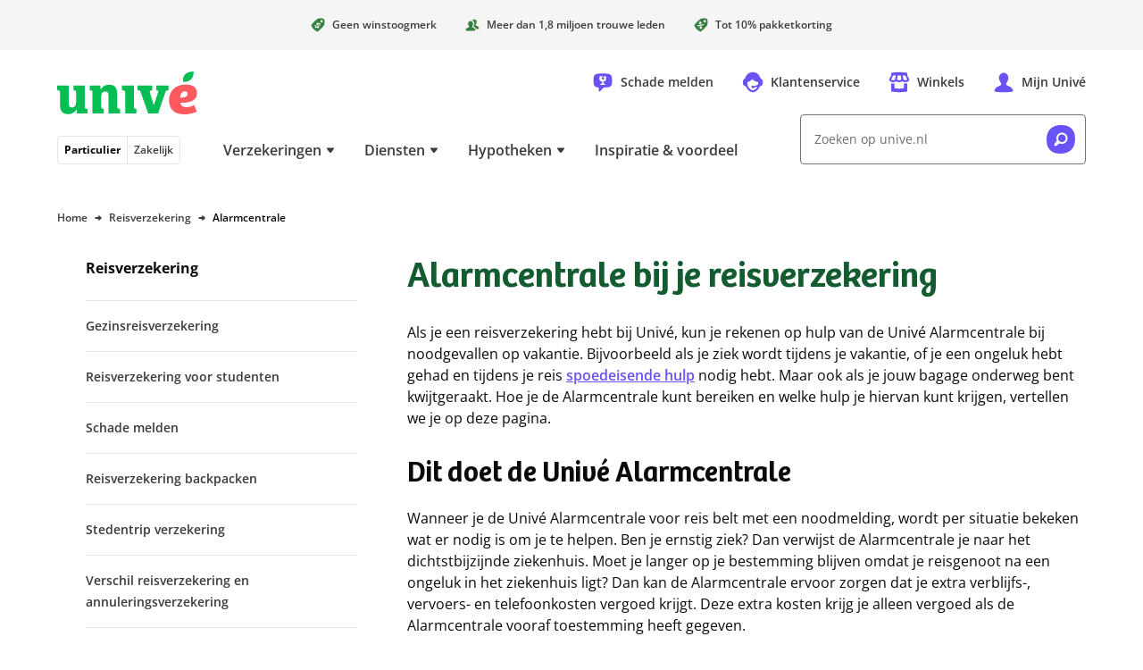

--- FILE ---
content_type: text/html; charset=utf-8
request_url: https://www.unive.nl/reisverzekering/alarmcentrale
body_size: 37084
content:
<!DOCTYPE html><html lang="nl"><head><meta charSet="utf-8" data-next-head=""/><meta content="width=device-width, initial-scale=1" name="viewport" data-next-head=""/><script async="" data-dtconfig="app=6a72d930622a66db|owasp=1|featureHash=ICA7NVfghqrux|reportUrl=/rb_bf56557pbk|rdnt=1|uxrgce=1|cuc=udp26zak|mdl=mdcc25=20|mel=100000|md=mdcc1=a.banner_asideDisplayName,mdcc2=auserIdentifier,mdcc3=auserNameForDisplay,mdcc4=a#userIdentifier,mdcc5=a#userNameForDisplay,mdcc7=bdocument.referrer,mdcc11=cutag_perf_test,mdcc12=butag_data.adobe_bezoeker_id,mdcc14=butag_data.formulier_informatie,mdcc15=butag_data.pagina_naam,mdcc19=butag_data.verzekering_type,mdcc20=butag_data.verzekering_transactie_id,mdcc22=a[name=&#x27;&#x27;Pagina Naam&#x27;&#x27;]@content,mdcc23=butag_data.verzekering_totale_waarde,mdcc24=butag_data.einde_premieberekening,mdcc25=butag_data.qa_pageview,mdcc26=butag_data.pagina_id,mdcc27=a[name=&#x27;&#x27;Pagina Naam&#x27;&#x27;]@content,mdcc28=butag_data.adobe_bezoeker_id,mdcc29=butag_data.qa_data|lastModification=1761794497943|mdp=mdcc11,mdcc12,mdcc14,mdcc15,mdcc19,mdcc20,mdcc23,mdcc24,mdcc25,mdcc26,mdcc29|postfix=udp26zak|tp=500,50,0|srbbv=2|apn=webpackChunkunive|agentUri=/ruxitagentjs_ICA7NVfghqrux_10321250808084810.js" src="/ruxitagentjs_ICA7NVfghqrux_10321250808084810.js" data-next-head=""></script><meta name="format-detection" content="telephone=no" data-next-head=""/><link href="/manifest.webmanifest" rel="manifest" data-next-head=""/><meta content="enabled" name="chat" data-next-head=""/><meta content="enabled" name="cdp" data-next-head=""/><title data-next-head="">Informatie over hulp van de alarmcentrale bij een Univé Reisverzekering</title><meta content="Wanneer je een reisverzekering afsluit bij Univé, kun je rekenen op hulp van de Univé Alarmcentrale bij noodgevallen. Lees hier meer over de alarmcentrale." name="description" data-next-head=""/><meta content="follow,index" name="robots" data-next-head=""/><link href="https://www.unive.nl/reisverzekering/alarmcentrale" rel="canonical" data-next-head=""/><meta class="elastic" content="Informationpage" name="page_type" data-next-head=""/><link as="font" crossorigin="" href="/assets/fonts/bree-semi-bold-unive.woff2?v=1" rel="preload" type="font/woff2"/><link as="font" crossorigin="" href="/assets/fonts/open-sans-extended.woff2" rel="preload" type="font/woff2"/><style id="critical-inline-css" data-next-head="">*,*::before,*::after{border:0 solid var(--u-color-lichtlijngrijs);box-sizing:border-box}:focus-visible{outline:2px dotted var(--u-color-bosbes);outline-offset:2px}.u-bg-bosbes :focus,.u-bg-avocado :focus,.u-bg-kokos :focus{outline-color:var(--u-color-wit)}body,button,dd,dl,h1,h2,h3,h4,input,ol,p,ul{margin:0}html{box-sizing:border-box}body{background-color:var(--u-color-wit);color:var(--u-color-zwart);font-family:"Open Sans Unive",sans-serif;line-height:1.5rem;min-width:320px;overflow:hidden scroll}h1,.u-h1{color:var(--u-color-kiwi);font-family:"Bree SemiBold",serif;font-feature-settings:"liga" off;font-size:2rem;font-weight:var(--u-font-weight-normal);line-height:2.5rem;text-wrap:balance}h2,.u-h2{font-family:"Bree SemiBold",serif;font-feature-settings:"liga" off;font-size:1.5rem;font-weight:var(--u-font-weight-normal);line-height:2rem;text-wrap:balance}h3,.u-h3{font-family:"Open Sans Unive",sans-serif;font-size:1.125rem;font-weight:var(--u-font-weight-semi-bold);line-height:1.5rem;text-wrap:balance}h4,.u-h4{font-family:"Open Sans Unive",sans-serif;font-size:1rem;font-weight:var(--u-font-weight-semi-bold);line-height:1.5rem;text-wrap:balance}ol,ul{list-style:none;padding:0}a{color:inherit;text-decoration:inherit}img{display:inline-block;max-width:100%;vertical-align:top}svg{display:inline-block;vertical-align:top}button{background-color:rgba(0,0,0,0);color:inherit;cursor:pointer;font:inherit;padding:0}button:disabled{cursor:auto}input{appearance:none;color:inherit;font:inherit}select{color:inherit;cursor:pointer;font:inherit}fieldset,legend{margin:0;padding:0}table{border-collapse:collapse;width:100%}td,th{font-weight:var(--u-font-weight-normal);padding:0;text-align:left;vertical-align:top}@media(min-width: 768px){h1,.u-h1{font-size:2.5rem;line-height:3rem}h2,.u-h2{font-size:2rem;line-height:2.5rem}}:root{--u-breakpoint-xm: 576px;--u-breakpoint-md: 768px;--u-breakpoint-lg: 992px;--u-breakpoint-xl: 1200px;--u-font-weight-bold: 700;--u-font-weight-normal: 400;--u-font-weight-semi-bold: 600;--u-color-shadow: rgb(0 0 0 / 8%);--u-color-shadow-lg: rgb(0 0 0 / 12%);--u-color-appel: #07be54;--u-color-avocado: #388042;--u-color-bosbes: #6753f6;--u-color-donkerbosbes: #6753f6;--u-color-donkergrijs: #3b3b3b;--u-color-donkerlijngrijs: #737373;--u-color-kiwi: #125c30;--u-color-perzik: #be4f00;--u-color-license-plate-blauw: #377fec;--u-color-license-plate-geel: #ffd33a;--u-color-lichtavocado: #e9fbf0;--u-color-lichtbosbes: #f5f4fe;--u-color-lichtgrijs: #f5f5f5;--u-color-lichtkokos: #fff4ee;--u-color-lichtlimoen: #e9fbf0;--u-color-lichtlijngrijs: #e6e6e6;--u-color-lichtperzik: #fff4ee;--u-color-lichtkers: #ffeeef;--u-color-lichtwatermeloen: #ffeeef;--u-color-limoen: #25dc71;--u-color-middengrijs: #6d6d6d;--u-color-kokos: #be4f00;--u-color-kers: #d12e39;--u-color-watermeloen: #d12e39;--u-color-wit: #fff;--u-color-zwart: #0a0a0a;--u-color-wit-rgb: 255, 255, 255;--u-color-avocado-rgb: 37, 228, 113;--u-color-zwart-rgb: 0, 0, 0;--u-c-color-zebra-alternate: var(--u-color-lichtgrijs)}@media(dynamic-range: high){@supports(background: oklch(0% 0 0deg)){:root{--u-color-appel: oklch(79% 0.2 151deg);--u-color-avocado: oklch(54% 0.12 146.47deg);--u-color-bosbes: oklch(56% 0.23 281.46deg);--u-color-donkerbosbes: oklch(56% 0.23 281.46deg);--u-color-donkergrijs: oklch(35% 0 0deg);--u-color-donkerlijngrijs: oklch(56% 0 0deg);--u-color-kers: oklch(56% 0.2 23.23deg);--u-color-kiwi: oklch(42% 0.1 152.07deg);--u-color-license-plate-blauw: oklch(61% 0.18 258.79deg);--u-color-license-plate-geel: oklch(88% 0.16 91.77deg);--u-color-lichtbosbes: oklch(97% 0.01 290.75deg);--u-color-lichtavocado: oklch(97% 0.02 159.08deg);--u-color-lichtgrijs: oklch(97% 0 0deg);--u-color-lichtkers: oklch(96% 0.02 13.4deg);--u-color-lichtkokos: oklch(97% 0.01 50.72deg);--u-color-lichtlijngrijs: oklch(92% 0 0deg);--u-color-lichtlimoen: oklch(97% 0.02 159.08deg);--u-color-lichtperzik: oklch(97% 0.01 50.72deg);--u-color-lichtwatermeloen: oklch(96% 0.02 13.4deg);--u-color-limoen: oklch(79% 0.2 151deg);--u-color-middengrijs: oklch(54% 0 0deg);--u-color-kokos: oklch(56% 0.16 45.6442deg);--u-color-perzik: oklch(56% 0.16 45.6442deg);--u-color-watermeloen: oklch(56% 0.2 23.23deg);--u-color-wit: oklch(100% 0 0deg);--u-color-zwart: oklch(15% 0 0deg)}}}.u-c-assistance-main{background-image:url("/assets/images/ellips.svg");background-position:50% 0;background-repeat:no-repeat;height:608px;padding-top:4.5rem}.u-c-assistance-main-text-wrapper{max-width:440px}.u-c-assistance-main-image-wrapper{display:flex;max-width:466px}@media(min-width: 992px){.u-c-assistance-main{width:662px}.u-c-assistance-main-image-wrapper{margin-bottom:-3rem}}.u-c-tooltip-box{left:-16px;right:-16px}.u-c-backdrop{background-color:#000;left:0;opacity:0;position:fixed;top:0;transition-duration:.25s;transition-property:opacity;transition-timing-function:linear}.u-c-backdrop-show{height:100%;opacity:.5;width:100%}.u-c-button{align-items:center;color:var(--u-color-zwart);display:inline-flex;font-size:.875rem;font-weight:var(--u-font-weight-bold);justify-content:space-between;line-height:1.5rem;text-align:left}.u-c-button .u-c-stacked-icons{margin-left:1rem;transition:margin .25s ease}.u-c-button:focus .u-c-stacked-icons,.u-c-button:hover .u-c-stacked-icons{margin-left:.5rem;margin-right:.5rem}.u-c-button-primary-bosbes{background-color:var(--u-color-bosbes);border-radius:.25rem;color:var(--u-color-wit);padding:1rem}.u-c-button-primary-bosbes:focus,.u-c-button-primary-bosbes:hover{background-color:var(--u-color-donkerbosbes)}.u-c-button-primary-wit{background-color:var(--u-color-wit);border-radius:.25rem;box-shadow:0 0 1.5rem 0 var(--u-color-shadow);padding:1rem}.u-c-button-secondary{background-color:var(--u-color-wit);border-color:var(--u-color-donkerlijngrijs);border-radius:.25rem;border-width:1px;padding:.9375rem}.u-c-checkbox{position:relative}.u-c-checkbox__input{height:100%;position:absolute;width:100%}.u-c-checkbox__label{cursor:pointer;display:block;font-size:.875rem;padding-left:2rem;position:relative}.u-c-checkbox--tile .u-c-checkbox__label{border-color:var(--u-color-donkerlijngrijs);border-radius:.25rem;border-width:1px;padding:.9375rem .9375rem .9375rem 2.9375rem}.u-c-checkbox--tilesmall .u-c-checkbox__label{padding:8px 8px 8px 27px}.u-c-checkbox__label::before{border-color:var(--u-color-donkerlijngrijs);border-radius:.25rem;border-width:1px;content:"";height:1.5rem;margin-left:-2rem;pointer-events:none;position:absolute;width:1.5rem}.u-c-checkbox__label--small{font-size:12px;line-height:16px;padding-left:21px}.u-c-checkbox__label--small::before{height:16px;margin-left:-21px;width:16px}.u-c-checkbox--tile .u-c-checkbox__input:checked+.u-c-checkbox__label,.u-c-checkbox--tile .u-c-checkbox__input:focus+.u-c-checkbox__label,.u-c-checkbox--tile .u-c-checkbox__input:hover+.u-c-checkbox__label,.u-c-checkbox__input:checked+.u-c-checkbox__label::before,.u-c-checkbox__input:focus+.u-c-checkbox__label::before,.u-c-checkbox__input:hover+.u-c-checkbox__label::before{border-color:var(--u-color-bosbes);z-index:1}.u-c-checkbox__input:checked+.u-c-checkbox__label::before{background-image:url('data:image/svg+xml,%3Csvg width="12" height="12" xmlns="http://www.w3.org/2000/svg"%3E%3Cpath d="M11.826 1.657A8.689 8.689 0 0010.26.561c-.245-.136-.575-.04-.758.224l-4.412 6.3-2.59-3.65c-.185-.262-.516-.36-.762-.225A8.796 8.796 0 00.174 4.305c-.212.185-.233.529-.047.793 0 0 3.404 4.804 3.82 5.383.598.835 1.711.792 2.288 0 .426-.586 5.64-8.034 5.64-8.034.184-.263.162-.605-.049-.79z" fill="%236753f6" /%3E%3C/svg%3E');background-position:.3125rem;background-repeat:no-repeat}.u-c-checkbox__input:checked+.u-c-checkbox__label--small::before{background-position:.125rem;background-size:10px}.u-c-energy-label{background-image:url("/assets/images/energy-label.svg");background-position:100% 0;background-repeat:no-repeat}.u-c-geographic-finder{display:flex;height:50vh;width:100%}@media(min-width: 768px){.u-c-geographic-finder{height:100%;left:0;position:absolute;top:0}}.u-c-hero-default{padding:24px}.u-c-hero-default-gradient{background:linear-gradient(90deg, rgb(var(--u-color-zwart-rgb), 0.82) 0%, rgb(var(--u-color-zwart-rgb), 0.5783088235) 100%);border-radius:8px;height:100%;position:absolute;width:100%}.u-c-hero-full-width{max-width:1200px;overflow:hidden;position:relative;width:100%;z-index:0}.u-c-hero-full-width-foreground{position:absolute;top:25vw;z-index:2}.u-c-hero-full-width-foreground-badge{align-items:center;display:flex;height:136px;left:10px;overflow:hidden;position:absolute;top:-65px;width:136px;z-index:3}.u-c-hero-full-width-image{height:180px}.u-c-hero-full-width-text-wrapper{background:var(--u-color-limoen);margin-top:-7px;padding-bottom:48px;padding-left:16px;padding-right:16px;z-index:3}.u-c-hero-full-width-text-wrapper::before{background:linear-gradient(to bottom, rgb(var(--u-color-limoen-rgb), 0), var(--u-color-limoen));content:"";height:15px;left:0;position:absolute;top:-15px;width:100%;z-index:1}.u-c-hero-full-width-text-wrapper-inverse{background:var(--u-color-wit)}.u-c-hero-full-width-text-wrapper-inverse::before{background:linear-gradient(to bottom, rgb(var(--u-color-limoen-rgb), 0), var(--u-color-wit))}@media(min-width: 576px){.u-c-hero-full-width-image{height:280px}}@media(min-width: 768px){.u-c-hero-default{padding-left:16px;padding-right:16px}.u-c-hero-full-width{height:400px}.u-c-hero-full-width__default{align-items:center;display:flex;position:relative}.u-c-hero-full-width-text-wrapper__default{background:initial;display:flex;flex-direction:column;left:24px;margin:initial;padding:initial;position:absolute;width:608px}.u-c-hero-full-width-image{height:500px}.u-c-hero-full-width-text-wrapper{background:initial;display:flex;flex-direction:column;height:304px;justify-content:center;left:128px;margin:initial;padding:initial;position:absolute;top:48px;width:464px}.u-c-hero-full-width-text-wrapper::before{display:none}.u-c-hero-full-width-background{height:400px;left:min(400px - (1200px - 100vw)/2,400px);-webkit-mask-image:linear-gradient(to left, rgb(0, 0, 0) 90%, transparent);mask-image:linear-gradient(to left, rgb(0, 0, 0) 90%, transparent);position:absolute;width:800px}.u-c-hero-full-width-background::before{background:linear-gradient(to right, var(--u-color-wit) 0%, rgb(var(--u-color-wit-rgb), 0) 100%);bottom:0;height:100%;width:48px}.u-c-hero-full-width-foreground{top:0%}.u-c-hero-full-width-foreground-badge{justify-content:center;left:auto;right:-45px;top:32px}}.u-c-hero{background-image:url("/assets/images/superellips-xs.svg");background-position:50% 0;background-repeat:no-repeat}.u-c-hero-inner{padding-bottom:2rem;padding-top:3.5rem}@media(min-width: 576px){.u-c-hero-default-gradient{background:linear-gradient(60deg, rgb(var(--u-color-zwart-rgb), 0.82) 0%, rgb(var(--u-color-zwart-rgb), 0.62) 42%, rgb(var(--u-color-wit-rgb), 0) 69%, rgb(var(--u-color-wit-rgb), 0) 100%)}.u-c-hero{background-image:url("/assets/images/superellips-sm.svg")}.u-c-hero-inner{padding-top:4.5rem}}@media(min-width: 768px){.u-c-hero{background-image:url("/assets/images/superellips.svg");background-position:0 0;min-height:448px}.u-c-hero-inner{height:368px;padding-left:7.5rem}.u-c-hero-text-wrapper{flex:0 0 468px}.u-c-hero-image-wrapper{flex:0 0 auto}.u-c-hero-inverse{background-position:100% 0}.u-c-hero-inverse .u-c-hero-inner{flex-direction:row-reverse;padding-left:0;padding-right:7.5rem}}.u-c-horizontal-scrollable-container__item{box-sizing:content-box;padding-right:1rem}.u-c-horizontal-scrollable-container__item--auto-size{width:calc(100% - 3rem)}@media(min-width: 768px){.u-c-horizontal-scrollable-container__item{padding-right:1.5rem}.u-c-horizontal-scrollable-container__item--auto-size{width:calc(100% - 4.5rem)}}@media(min-width: 992px){.u-c-horizontal-scrollable-container__item--auto-size{width:calc(33.3333333333% - 1.5rem)}}.u-c-stacked-icons{display:inline-block;font-size:1.5rem;position:relative;vertical-align:top}.u-c-stacked-icons svg{display:block}.u-c-stacked-icons svg+svg{font-size:.5em;margin-left:.5em;margin-top:-1.5em;position:absolute}.u-c-license-plate-input{background-color:var(--u-color-license-plate-geel);border-left:2rem solid var(--u-color-license-plate-blauw);border-radius:.25rem;font-size:1.125rem;font-weight:var(--u-font-weight-bold);letter-spacing:1px;line-height:1.5rem;padding:1rem;text-align:center;text-transform:uppercase;width:100%}.u-c-license-plate-input-wrapper{display:inline-block;position:relative}.u-c-license-plate-input-wrapper::before{background-image:url('data:image/svg+xml,%3Csvg width="16" height="16" xmlns="http://www.w3.org/2000/svg"%3E%3Cpath d="M9.422.254L9.028.95 8.24.792l.543.59-.394.7.73-.333.544.59-.092-.798.728-.333-.785-.159-.092-.795zM5.997.468l-.395.7-.788-.159.544.59-.394.697.728-.333.543.59-.091-.796.73-.333-.786-.158-.091-.798zm6.498 1.31l-.395.7-.788-.16.544.59-.394.698.73-.333.544.59-.092-.796.73-.333-.787-.159-.092-.797zm-9.36.586l-.394.698-.786-.159.542.59-.394.697.73-.333.544.59-.092-.795.73-.333-.788-.16-.092-.795zm11.258 2.27l-.394.697-.786-.159.542.587-.395.7.73-.333.544.59-.092-.795.73-.334-.787-.158-.092-.796zm-12.785.798l-.394.697-.785-.158.54.59-.393.697.733-.333.54.59-.091-.796.73-.333-.788-.159-.092-.795zm13 2.62l-.395.697-.786-.158.542.589-.394.698.73-.334.544.59-.093-.793.731-.335-.788-.16-.092-.795zM1.822 8.85l-.394.697-.786-.158.541.59-.394.7.73-.334.544.59-.091-.798.73-.333-.788-.159-.092-.795zm11.257 2.269l-.394.697-.785-.158.541.59-.395.7.73-.334.545.59-.092-.798.73-.333-.788-.159-.092-.795zm-9.357.584l-.394.7-.788-.159.543.59-.394.698.73-.333.542.59-.092-.796.73-.333-.785-.159-.092-.798zm6.499 1.31l-.395.7-.788-.159.544.588-.394.7.73-.334.544.59-.092-.797.73-.331-.788-.16-.091-.797zm-3.425.214l-.395.7-.788-.159.544.588-.394.7.73-.333.544.59-.092-.798.728-.332-.786-.158-.091-.798z" fill="%23fc0" /%3E%3C/svg%3E');background-position:50% .5rem;background-repeat:no-repeat;color:var(--u-color-wit);content:"NL";font-size:.75rem;font-weight:var(--u-font-weight-semi-bold);line-height:1rem;padding:1.875rem 0 .625rem;pointer-events:none;position:absolute;text-align:center;width:2rem}.u-c-link{color:var(--u-color-bosbes);font-weight:var(--u-font-weight-semi-bold);text-decoration:underline}.u-c-link:focus,.u-c-link:hover{color:var(--u-color-donkerbosbes)}.u-c-link--stretched::after{content:"";inset:0;position:absolute;z-index:10}.u-c-page-divider::before{background-color:var(--u-color-lichtlijngrijs);content:"";height:1px;left:0;position:absolute;top:50%;width:100%}.u-c-progress-animation{animation:u-c-progress-animation 30s ease-in-out}.u-c-hide-progress-bar{animation:u-c-progress-hide-animation 50ms ease-in-out 100ms forwards}@keyframes u-c-progress-animation{0%{width:15%}40%{width:30%}100%{width:90%}}@keyframes u-c-progress-hide-animation{0%{display:block;opacity:1}100%{display:none;opacity:0}}.u-c-radio{position:relative}.u-c-radio__input{height:100%;position:absolute;width:100%}.u-c-radio__label{cursor:pointer;display:block;font-size:.875rem;padding-left:2rem;position:relative}.u-c-radio--tile .u-c-radio__label{border-color:var(--u-color-donkerlijngrijs);border-width:1px;padding:.9375rem .9375rem .9375rem 2.9375rem}.u-c-radio--tile:first-child .u-c-radio__label{border-top-left-radius:.25rem;border-top-right-radius:.25rem}.u-c-radio--tile:last-child .u-c-radio__label{border-bottom-left-radius:.25rem;border-bottom-right-radius:.25rem}.u-c-radio--tile+.u-c-radio--tile .u-c-radio__label{margin-left:0;margin-top:-1px}.u-c-radio__label::before{border-color:var(--u-color-donkerlijngrijs);border-radius:50%;border-width:1px;content:"";height:1.5rem;margin-left:-2rem;pointer-events:none;position:absolute;width:1.5rem}.u-c-radio--tile .u-c-radio__input:checked+.u-c-radio__label,.u-c-radio--tile .u-c-radio__input:focus+.u-c-radio__label,.u-c-radio--tile .u-c-radio__input:hover+.u-c-radio__label,.u-c-radio__input:checked+.u-c-radio__label::before,.u-c-radio__input:focus+.u-c-radio__label::before,.u-c-radio__input:hover+.u-c-radio__label::before{border-color:var(--u-color-bosbes);z-index:1}.u-c-radio__input:checked+.u-c-radio__label::before{box-shadow:inset 0 0 0 .3125rem var(--u-color-wit),inset 0 0 0 .6875rem var(--u-color-bosbes)}@media(min-width: 768px){.u-c-radio--tile-horizontal:first-child .u-c-radio__label{border-bottom-left-radius:.25rem;border-top-left-radius:.25rem;border-top-right-radius:0}.u-c-radio--tile-horizontal:last-child .u-c-radio__label{border-bottom-left-radius:0;border-bottom-right-radius:.25rem;border-top-right-radius:.25rem}.u-c-radio--tile-horizontal+.u-c-radio--tile-horizontal .u-c-radio__label{margin-left:-1px;margin-top:0}}.u-c-rich-text{text-wrap:pretty}.u-c-rich-text a:not([class~=u-c-button]){font-weight:var(--u-font-weight-semi-bold);text-decoration:underline}.u-c-rich-text li{padding-left:1.5rem;position:relative}.u-c-rich-text li::before{margin-left:-1.5rem;position:absolute}.u-c-rich-text ol{counter-reset:u-ol-counter}.u-c-rich-text ol>li::before{content:counter(u-ol-counter);counter-increment:u-ol-counter}.u-c-rich-text ul>li::before{background-image:url('data:image/svg+xml,%3Csvg viewBox="0 0 64 64" xmlns="http://www.w3.org/2000/svg"%3E%3Cpath d="M30.4 64C12.8 64 0 54.341 0 33.6 0 6.4 17.6 0 33.6 0 51.235 0 64 9.6 64 30.4 64 54.4 49.635 64 30.4 64z" fill="%23505050" /%3E%3C/svg%3E');content:"";height:.5rem;margin-top:.5rem;width:.5rem}.u-c-rich-text li+li,.u-c-rich-text ol ol,.u-c-rich-text ol ul,.u-c-rich-text ul ol,.u-c-rich-text ul ul{margin-top:.5rem}.u-c-rich-text h2,.u-c-rich-text h3,.u-c-rich-text h4{color:var(--u-color-zwart)}.u-c-rich-text h2+div,.u-c-rich-text h2+ol,.u-c-rich-text h2+p,.u-c-rich-text h2+ul,.u-c-rich-text h3+div,.u-c-rich-text h3+ol,.u-c-rich-text h3+p,.u-c-rich-text h3+ul,.u-c-rich-text h4+div,.u-c-rich-text h4+ol,.u-c-rich-text h4+p,.u-c-rich-text h4+ul{margin-top:1rem}.u-c-rich-text div+div,.u-c-rich-text div+ol,.u-c-rich-text div+p,.u-c-rich-text div+ul,.u-c-rich-text h2+h3,.u-c-rich-text h3+h4,.u-c-rich-text ol+div,.u-c-rich-text ol+ol,.u-c-rich-text ol+p,.u-c-rich-text ol+ul,.u-c-rich-text p+div,.u-c-rich-text p+h3,.u-c-rich-text p+h4,.u-c-rich-text p+ol,.u-c-rich-text p+p,.u-c-rich-text p+ul,.u-c-rich-text ul+div,.u-c-rich-text ul+ol,.u-c-rich-text ul+p,.u-c-rich-text ul+ul{margin-top:1.5rem}.u-c-rich-text div+h2,.u-c-rich-text div+h3,.u-c-rich-text div+h4,.u-c-rich-text ol+h2,.u-c-rich-text ol+h3,.u-c-rich-text ol+h4,.u-c-rich-text p+h2,.u-c-rich-text ul+h2,.u-c-rich-text ul+h3,.u-c-rich-text ul+h4{margin-top:2rem}.u-c-rich-text h4~div,.u-c-rich-text h4~ol,.u-c-rich-text h4~p,.u-c-rich-text h4~ul{font-size:.875rem}.u-c-rich-text blockquote{border-left:2px solid var(--u-color-avocado);margin-left:0;padding:0 1.5rem}.u-c-rich-text blockquote p{font-size:1rem;padding-right:2rem}@media(min-width: 576px){.u-c-rich-text blockquote{padding:0 2rem}}.u-c-rich-text .text-quote{font-size:1.5rem;line-height:2rem;padding:0 1.5rem;text-align:center}@media(min-width: 576px){.u-c-rich-text .text-quote{padding:0 2rem}}.u-c-rich-text:not([class~=u-c-rich-text--inverse]) a:not([class~=u-c-button]){color:var(--u-color-bosbes)}.u-c-rich-text:not([class~=u-c-rich-text--inverse]) a:not([class~=u-c-button]):focus,.u-c-rich-text:not([class~=u-c-rich-text--inverse]) a:not([class~=u-c-button]):hover{color:var(--u-color-donkerbosbes)}.u-c-rich-text--inverse{color:var(--u-color-wit)}.u-c-rich-text--inverse a[class=u-c-button]{color:var(--u-color-wit)}.u-c-rich-text--inverse ul>li::before{background-image:url('data:image/svg+xml,%3Csvg viewBox="0 0 64 64" xmlns="http://www.w3.org/2000/svg"%3E%3Cpath d="M30.4 64C12.8 64 0 54.341 0 33.6 0 6.4 17.6 0 33.6 0 51.235 0 64 9.6 64 30.4 64 54.4 49.635 64 30.4 64z" fill="%23FFFFFF" /%3E%3C/svg%3E')}ul.list-checkmarks>li{padding-left:2rem}ul.list-checkmarks>li::before{background-image:url('data:image/svg+xml,%3Csvg viewBox="0 0 24 24" xmlns="http://www.w3.org/2000/svg"%3E %3Cpath d="M11.4,24c-6.6,0 -11.4,-3.622 -11.4,-11.4c0,-10.2 6.6,-12.6 12.6,-12.6c6.613,0 11.4,3.6 11.4,11.4c0,9 -5.387,12.6 -12.6,12.6Z" fill="%23388042" /%3E%3Cpath d="M17.826,8.093c-0.48,-0.399 -1.005,-0.746 -1.566,-1.035c-0.245,-0.128 -0.575,-0.037 -0.758,0.211l-4.412,5.949l-2.591,-3.446c-0.184,-0.249 -0.515,-0.341 -0.761,-0.214c-0.559,0.291 -1.084,0.638 -1.564,1.035c-0.212,0.174 -0.233,0.499 -0.047,0.748c-0,0 3.404,4.536 3.819,5.083c0.599,0.788 1.712,0.747 2.289,-0c0.426,-0.554 5.64,-7.585 5.64,-7.585c0.184,-0.249 0.162,-0.572 -0.049,-0.746Z" fill="%23fff"/%3E%3C/svg%3E');height:1.5rem;margin-left:-2rem;margin-top:.0625rem;width:1.5rem}.u-c-search-result-item-text em{color:var(--u-color-zwart);font-style:normal;font-weight:var(--u-font-weight-semi-bold)}.u-c-section{padding-bottom:2rem}.u-c-section+.u-c-section{padding-top:2rem}.u-c-section:nth-of-type(even){background-color:var(--u-c-color-zebra-alternate)}.u-c-section:has([data-overflowing=false]),.u-c-section:nth-child(n+3):not(:has([data-overflowing=true])){contain-intrinsic-size:auto 400px;content-visibility:auto}@media(min-width: 768px){.u-c-section{padding-bottom:3rem}.u-c-section+.u-c-section{padding-top:3rem}}.u-c-shout-out_unibol{margin-left:-90px}@media(min-width: 768px){.u-c-shout-out_unibol{margin-left:-150px}}@media(min-width: 1200px){.u-c-shout-out_unibol{margin-left:-90px}}.u-c-speech-bubble::after{background-color:inherit;bottom:0;clip-path:polygon(100% 0%, 0% 100%, 100% 100%);content:"";display:block;height:18px;left:-10px;position:absolute;width:18px}.u-c-tile-list__secondary{background-image:url("/assets/images/ellips.svg");background-position:50% 0;background-repeat:no-repeat;background-size:200%;margin:24px -16px -32px;padding:72px 40px 16px}@media(min-width: 768px){.u-c-tile-list__secondary{background-size:auto;margin:-118px 0 -48px;padding:166px 64px 48px}}@media(min-width: 992px){.u-c-tile-list__secondary{background-image:none;display:flex;flex-direction:column;justify-content:flex-end;margin:0;padding:16px 32px 16px 56px;position:relative;width:25%}.u-c-tile-list__secondary::before{background-image:url("/assets/images/ellips.svg");bottom:-48px;content:"";left:-72px;position:absolute;top:-72px;width:662px}}.u-c-table{background-color:var(--u-color-wit);overflow-x:auto}.u-c-table td,.u-c-table th{padding:1rem}.u-c-table th{font-weight:var(--u-font-weight-semi-bold)}.u-c-table td+td,.u-c-table th+td,.u-c-table th+th{border-left-width:1px}.u-c-table thead+tbody tr:nth-child(odd) td,.u-c-table thead+tbody tr:nth-child(odd) th,.u-c-table tbody:first-child tr:nth-child(even) td,.u-c-table tbody:first-child tr:nth-child(even) th{background-color:var(--u-color-lichtgrijs)}.u-c-horizontal-tab-list{position:relative}.u-c-horizontal-tab-list .u-c-horizontal-tabs{anchor-name:--tabs;overflow-x:auto;overscroll-behavior-x:contain;scroll-behavior:smooth;scroll-snap-type:x mandatory;scrollbar-width:none}.u-c-horizontal-tab-list .u-c-horizontal-tabs>li{scroll-snap-align:start}.u-c-horizontal-tab-list .u-c-horizontal-tabs::scroll-button(left){background:linear-gradient(90deg, rgb(255, 255, 255) 64%, rgb(255, 255, 255) 55%, rgba(255, 255, 255, 0) 100%);content:"◄";right:calc(anchor(left) - 1.5rem);text-align:left}.u-c-horizontal-tab-list .u-c-horizontal-tabs::scroll-button(right){background:linear-gradient(270deg, rgb(255, 255, 255) 64%, rgb(255, 255, 255) 55%, rgba(255, 255, 255, 0) 100%);content:"►";left:calc(anchor(right) - 1.5rem);text-align:right}.u-c-horizontal-tab-list .u-c-horizontal-tabs::scroll-button(left),.u-c-horizontal-tab-list .u-c-horizontal-tabs::scroll-button(right){align-self:anchor-center;border:0;cursor:pointer;font-size:1rem;opacity:1;position:absolute;position-anchor:--tabs;width:2rem;z-index:2}.u-c-horizontal-tab-list .u-c-horizontal-tabs::scroll-button(left):hover,.u-c-horizontal-tab-list .u-c-horizontal-tabs::scroll-button(right):hover{opacity:1}.u-c-horizontal-tab-list .u-c-horizontal-tabs::scroll-button(left):disabled,.u-c-horizontal-tab-list .u-c-horizontal-tabs::scroll-button(right):disabled{cursor:default;opacity:0}.u-c-horizontal-tab-list .u-c-horizontal-tabs::-webkit-scrollbar{display:none}.u-sr-only{border-width:0;clip-path:inset(100% 100% 100% 100%);height:1px;margin:-1px;overflow:hidden;padding:0;position:absolute;white-space:nowrap;width:1px}.focus\:u-not-sr-only:focus{clip-path:none;height:auto;margin:0;overflow:visible;padding:0;position:static;white-space:normal;width:auto}@media(prefers-reduced-motion: no-preference){.u-animate-fade-in{animation-duration:250ms;animation-name:u-fade-in}.u-animate-fade-out{animation-duration:250ms;animation-fill-mode:forwards;animation-name:u-fade-out}.u-animate-slide-down{animation-duration:250ms;animation-name:u-slide-down}.u-animate-slide-right{animation-duration:250ms;animation-name:u-slide-right}.u-animate-slide-up{animation-duration:250ms;animation-fill-mode:forwards;animation-name:u-slide-up}@keyframes u-fade-in{0%{opacity:0}100%{opacity:1}}@keyframes u-fade-out{0%{opacity:1}100%{opacity:0}}@keyframes u-slide-down{0%{transform:translateY(-100%)}100%{transform:translateY(0)}}@keyframes u-slide-right{0%{transform:translateX(-100%)}100%{transform:translateX(0)}}@keyframes u-slide-through{0%{transform:translateX(-100%)}100%{transform:translateX(100%)}}@keyframes u-slide-up{0%{transform:translateY(0)}100%{transform:translateY(-100%)}}}.backdrop-blur-20{-webkit-backdrop-filter:saturate(180%) blur(20px);backdrop-filter:saturate(180%) blur(20px)}.u-bg-bosbes{background-color:var(--u-color-bosbes)}.u-bg-lichtbosbes{background-color:var(--u-color-lichtbosbes)}.u-bg-lichtgrijs{background-color:var(--u-color-lichtgrijs)}.u-bg-lichtavocado{background-color:var(--u-color-lichtavocado)}.u-bg-lichtkokos{background-color:var(--u-color-lichtkokos)}.u-bg-lichtkers{background-color:var(--u-color-lichtkers)}.u-bg-avocado{background-color:var(--u-color-avocado)}.u-bg-kokos{background-color:var(--u-color-kokos)}.u-bg-wit{background-color:var(--u-color-wit)}.u-bg-wit\/85{background-color:rgb(var(--u-color-wit-rgb), 0.85)}.hover\:u-bg-lichtgrijs:hover{background-color:var(--u-color-lichtgrijs)}.u-bg-gradient-to-b{background-image:linear-gradient(to bottom, rgba(0, 0, 0, 0), rgba(0, 0, 0, 0.5))}@media(min-width: 768px){.md\:u-bg-lichtgrijs{background-color:var(--u-color-lichtgrijs)}}.u-rounded-4{border-radius:.25rem}.u-rounded-8{border-radius:.5rem}.u-rounded-28{border-radius:1.75rem}.u-border{border-width:1px}.u-border-t{border-top-width:1px}.u-border-b{border-bottom-width:1px}.u-border-b-2{border-bottom-width:2px}.u-border-l{border-left-width:1px}.u-border-bosbes{border-color:var(--u-color-bosbes)}.u-border-donkerlijngrijs{border-color:var(--u-color-donkerlijngrijs)}.u-border-avocado{border-color:var(--u-color-avocado)}.u-border-wit{border-color:var(--u-color-wit)}.hocus\:u-border-bosbes:focus,.hocus\:u-border-bosbes:hover{border-color:var(--u-color-bosbes)}@media(min-width: 576px){.sm\:u-rounded-8{border-radius:.5rem}}@media(min-width: 768px){.md\:u-rounded-0{border-radius:0}.md\:u-rounded-4{border-radius:.25rem}.md\:u-rounded-8{border-radius:.5rem}.md\:u-border-t{border-top-width:1px}.md\:u-border-t-0{border-top-width:0}.md\:u-border-b-0{border-bottom-width:0}}@media(min-width: 992px){.lg\:u-rounded-0{border-radius:0}.lg\:u-border-t{border-top-width:1px}.lg\:u-border-t-0{border-top-width:0}.lg\:u-border-b{border-bottom-width:1px}}@media(min-width: 1200px){.xl\:u-border-t-0{border-top-width:0}.xl\:u-border-l{border-left-width:1px}.xl\:u-rounded-8{border-radius:.5rem}}.u-opacity-0{opacity:0}.u-opacity-10{opacity:.1}.u-opacity-50{opacity:.5}.u-opacity-100{opacity:1}.u-shadow{box-shadow:0 .125rem 1.5rem 0 var(--u-color-shadow)}.u-shadow-lg{box-shadow:0 .5rem 2rem 0 var(--u-color-shadow-lg)}.hocus\:u-shadow-lg:focus,.hocus\:u-shadow-lg:hover{box-shadow:0 .5rem 2rem 0 var(--u-color-shadow-lg)}@media(min-width: 768px){.md\:u-shadow{box-shadow:0 0 1.5rem 0 var(--u-color-shadow)}.md\:u-shadow-none{box-shadow:none}.md\:hocus\:u-shadow-lg:focus,.md\:hocus\:u-shadow-lg:hover{box-shadow:0 .5rem 2rem 0 var(--u-color-shadow-lg)}}.u-hidden-scroll{scrollbar-width:none}.u-hidden-scroll::-webkit-scrollbar{scrollbar-width:none;width:0}.u-snap-center{scroll-snap-align:center}.u-snap-x{scroll-snap-type:x var(--u-scroll-snap-strictness)}.u-snap-mandatory{--u-scroll-snap-strictness: mandatory}.u-arrow-down::after{background-color:inherit;border-bottom-left-radius:6px;bottom:-8px;clip-path:polygon(0 0, 0 100%, 100% 100%);content:"";display:block;height:23px;left:50%;position:absolute;transform:translateX(-50%) rotateZ(-45deg) skew(15deg, 15deg);width:23px}.u-arrow-up::before{background-color:inherit;border-bottom-left-radius:6px;clip-path:polygon(0 0, 0 100%, 100% 100%);content:"";display:block;height:23px;left:8px;position:absolute;top:-8px;transform:translateX(-50%) rotateZ(135deg) skew(15deg, 15deg);width:23px}.u-fade-out-bottom::after{background:linear-gradient(to top, rgb(255, 255, 255) 16px, rgba(255, 255, 255, 0));bottom:1rem;content:"";height:1.5rem;left:0;pointer-events:none;position:absolute;right:0;scrollbar-gutter:stable both-edges}.u-slide-through::before{animation:u-slide-through 1s infinite;background:linear-gradient(90deg, rgba(255, 255, 255, 0) 0%, rgba(255, 255, 255, 0.4) 50%, rgba(255, 255, 255, 0) 100%);content:"";height:100%;position:absolute;width:100%}.hocus\:u-img-zoom img{transition:transform ease-in-out .25s}.hocus\:u-img-zoom:focus img,.hocus\:u-img-zoom:hover img{transform:scale(1.04)}.u-drop-shadow{filter:drop-shadow(0 0.125rem 1.5rem var(--u-color-shadow))}.u-flex-col{flex-direction:column}.u-flex-col-reverse{flex-direction:column-reverse}.u-flex-wrap{flex-wrap:wrap}.u-items-start{align-items:flex-start}.u-items-center{align-items:center}.u-items-end{align-items:flex-end}.u-justify-between{justify-content:space-between}.u-justify-center{justify-content:center}.u-justify-end{justify-content:flex-end}.u-flex-grow{flex-grow:1}.u-flex-shrink-0{flex-shrink:0}@media(min-width: 576px){.sm\:u-flex-shrink-0{flex-shrink:0}.sm\:u-items-center{align-items:center}.sm\:u-items-start{align-items:flex-start}.sm\:u-flex-row{flex-direction:row}}@media(min-width: 768px){.md\:u-flex-row{flex-direction:row}.md\:u-flex-col{flex-direction:column}.md\:u-flex-wrap{flex-wrap:wrap}.md\:u-items-center{align-items:center}.md\:u-items-start{align-items:flex-start}.md\:u-items-end{align-items:flex-end}.md\:u-justify-between{justify-content:space-between}.md\:u-justify-center{justify-content:center}.md\:u-flex-grow{flex-grow:1}.md\:u-flex-shrink-0{flex-shrink:0}}@media(min-width: 992px){.lg\:u-flex-row{flex-direction:row}.lg\:u-flex-col{flex-direction:column}.lg\:u-flex-wrap{flex-wrap:wrap}.lg\:u-items-start{align-items:flex-start}.lg\:u-justify-center{justify-content:center}.lg\:u-justify-end{justify-content:flex-end}.lg\:u-flex-shrink-0{flex-shrink:0}}@media(min-width: 1200px){.xl\:u-items-center{align-items:center}.xl\:-u-flex-wrap{flex-wrap:initial}}.u-grid-area-container{grid-area:container}.u-grid-area-template-container{grid-template-areas:"container"}.u-grid-col-end-1{grid-column-end:1}.u-grid-col-end-4{grid-column-end:4}.u-grid-col-start-1{grid-column-start:1}.u-grid-col-start-3{grid-column-start:3}.u-grid-row-end-2{grid-row-end:2}.u-grid-row-end-4{grid-row-end:4}.u-grid-row-start-1{grid-row-start:1}.u-grid-cols-1{grid-template-columns:repeat(1, minmax(0, 1fr))}.u-grid-cols-2{grid-template-columns:repeat(2, minmax(0, 1fr))}@media(min-width: 576px){.sm\:u-grid-cols-2{grid-template-columns:repeat(2, minmax(0, 1fr))}}@media(min-width: 768px){.md\:u-auto-rows-fr{grid-auto-rows:minmax(0, 1fr)}.md\:u-grid-cols-2{grid-template-columns:repeat(2, minmax(0, 1fr))}.md\:u-grid-cols-3{grid-template-columns:repeat(3, minmax(0, 1fr))}.md\:u-grid-cols-4{grid-template-columns:repeat(4, minmax(0, 1fr))}.md\:u-col-span-2{grid-column:span 2/span 2}}@media(min-width: 992px){.lg\:u-grid-cols-2{grid-template-columns:repeat(2, minmax(0, 1fr))}.lg\:u-grid-cols-3{grid-template-columns:repeat(3, minmax(0, 1fr))}.lg\:u-grid-cols-4{grid-template-columns:repeat(4, minmax(0, 1fr))}.lg\:u-col-span-2{grid-column:span 2/span 2}.lg\:u-grid-cols-3-span-2-col-1{grid-template-columns:2fr 1fr}}.u-select-none{user-select:none}.u-pointer-events-none{pointer-events:none}@media(min-width: 768px){.md\:u-pointer-events-none{pointer-events:none}}.u-block{display:block}.u-inline-block{display:inline-block}.u-flex{display:flex}.u-flex-1{flex:1 1 0%}.u-inline-flex{display:inline-flex}.u-flow-root{display:flow-root}.u-grid{display:grid}.u-hidden{display:none}.empty\:u-hidden:empty{display:none}.aspect-\[2\/1\]{aspect-ratio:2/1}.u-float-left{float:left}.u-float-right{float:right}.u-order-1{order:1}.u-overflow-hidden{overflow:hidden}.u-overflow-visible{overflow:visible}.u-overflow-x-scroll{overflow-x:scroll}.u-overflow-y-scroll{overflow-y:scroll}.u-overflow-y-auto{overflow-y:auto}.u-overflow-y-clip{overflow-y:clip}.u-fixed{position:fixed}.u-absolute{position:absolute}.u-relative{position:relative}.u-sticky{position:sticky}.u-top-0{top:0}.-u-top-1{top:-1px}.-u-top-8{top:-0.5rem}.u-top-16{top:1rem}.u-top-1\/2{top:50%}.u-right-0{right:0}.u-right-16{right:1rem}.-u-right-8{right:-0.5rem}.u-left-0{left:0}.u-left-16{left:1rem}.u-invisible{visibility:hidden}.u-z-10{z-index:10}.u-z-20{z-index:20}.u-z-30{z-index:30}.u-z-40{z-index:40}.u-z-50{z-index:50}.u-z-60{z-index:60}.u-z-70{z-index:70}.u-z-80{z-index:80}.u-z-90{z-index:90}.u-z-100{z-index:100}.u-z-stratospheric{z-index:2147483647}.hocus\:u-z-10:focus,.hocus\:u-z-10:hover{z-index:10}.u-object-contain{object-fit:contain}.u-object-cover{object-fit:cover}.u-object-scale-down{object-fit:scale-down}@media(min-width: 576px){.sm\:u-block{display:block}.sm\:u-flex{display:flex}.sm\:u-hidden{display:none}.sm\:u-relative{position:relative}.sm\:u-float-left{float:left}}@media(min-width: 768px){.md\:u-block{display:block}.md\:u-flex{display:flex}.md\:u-inline-flex{display:inline-flex}.md\:u-flow-root{display:flow-root}.md\:u-grid{display:grid}.md\:u-hidden{display:none}.md\:u-float-left{float:left}.md\:u-float-right{float:right}.md\:u-float-none{float:none}.md\:u-clear-both{clear:both}.md\:u-overflow-hidden{overflow:hidden}.md\:u-overflow-visible{overflow:visible}.md\:u-absolute{position:absolute}.md\:u-relative{position:relative}.md\:u-top-24{top:1.5rem}.md\:u-right-auto{right:auto}.md\:u-left-24{left:1.5rem}.md\:-u-right-16{right:-1rem}.md\:u-z-90{z-index:90}.md\:-u-top-16{top:-1rem}}@media(min-width: 992px){.lg\:u-block{display:block}.lg\:u-flex{display:flex}.lg\:u-inline-flex{display:inline-flex}.lg\:u-grid{display:grid}.lg\:u-hidden{display:none}.lg\:u-float-left{float:left}.lg\:u-float-right{float:right}.lg\:u-overflow-x-hidden{overflow-x:hidden}.lg\:u-absolute{position:absolute}.lg\:u-relative{position:relative}.lg\:u-top-24{top:1.5rem}}@media(min-width: 1200px){.xl\:u-block{display:block}.xl\:u-flex{display:flex}.xl\:u-hidden{display:none}}.u-bi-avoid{break-inside:avoid}@media(min-width: 768px){.md\:u-col-count-2{column-count:2}.md\:u-bi-avoid{break-inside:avoid}}@media(min-width: 992px){.lg\:u-col-count-2{column-count:2}.lg\:u-col-count-4{column-count:4}}.after\:content-\'\'::after{content:""}.after\:absolute::after{position:absolute}.after\:inset-0::after{inset:0}.u-w-2{width:.125rem}.u-w-8{width:.5rem}.u-w-48{width:3rem}.u-w-52{width:3.25rem}.u-w-72{width:4.5rem}.u-w-96{width:6rem}.u-w-320{width:20rem}.u-w-1\/2{width:50%}.u-w-full{width:100%}.u-w-screen{width:100vw}.u-min-w-0{min-width:0}.u-min-w-300{min-width:300px}.u-min-w-172{min-width:172px}.u-max-w-screen-md{max-width:768px}.u-max-w-screen-xl{max-width:1200px}.u-h-0{height:0}.u-h-2{height:2px}.u-h-14{height:14px}.u-h-16{height:16px}.u-h-40{height:40px}.u-h-48{height:48px}.u-h-56{height:56px}.u-h-96{height:96px}.u-h-104{height:104px}.u-h-auto{height:auto}.u-h-full{height:100%}.u-h-screen{height:100vh}.u-min-h-40{min-height:40px}.u-min-h-70-vh{min-height:70vh}.u-min-h-screen{min-height:100vh}.u-max-h-400{max-height:400px}.u-max-h-600{max-height:600px}.u-max-h-416{max-height:416px}.u-max-h-92-vh{max-height:92vh}.u-max-h-full{max-height:100%}@media(min-width: 576px){.sm\:u-w-240{width:15rem}.sm\:u-h-2{height:2px}.sm\:u-w-full{width:100%}}@media(min-width: 768px){.md\:u-h-800{height:800px}.md\:u-w-96{width:6rem}.md\:u-w-208{width:13rem}.md\:u-w-240{width:15rem}.md\:u-w-256{width:16rem}.md\:u-w-320{width:20rem}.md\:u-w-432{width:27rem}.md\:u-w-auto{width:auto}.md\:u-w-1\/2{width:50%}.md\:u-w-1\/3{width:33.3333333333%}.md\:u-w-2\/3{width:66.6666666667%}.md\:u-w-full{width:100%}.md\:u-max-w-1\/2{max-width:50%}}@media(min-width: 992px){.lg\:u-w-auto{width:auto}.lg\:u-w-1\/2{width:50%}.lg\:u-w-1\/3{width:33.3333333333%}.lg\:u-w-2\/3{width:66.6666666667%}.lg\:u-w-1\/4{width:25%}.lg\:u-w-3\/4{width:75%}.lg\:u-w-full{width:100%}}@media(min-width: 1200px){.xl\:u-w-auto{width:auto}.xl\:u-w-1\/3{width:33.3333333333%}.xl\:u-w-2\/3{width:66.6666666667%}}.u-p-revert{padding:revert}.u-p-7{padding:.4375rem}.u-p-8{padding:.5rem}.u-p-12{padding:.75rem}.u-p-15{padding:.9375rem}.u-p-16{padding:1rem}.u-p-24{padding:1.5rem}.u-p-32{padding:2rem}.u-py-4{padding-bottom:.25rem;padding-top:.25rem}.u-py-7{padding-bottom:.4375rem;padding-top:.4375rem}.u-py-8{padding-bottom:.5rem;padding-top:.5rem}.u-px-12{padding-left:.75rem;padding-right:.75rem}.u-py-12{padding-bottom:.75rem;padding-top:.75rem}.u-py-16{padding-bottom:1rem;padding-top:1rem}.u-py-24{padding-bottom:1.5rem;padding-top:1.5rem}.u-py-32{padding-bottom:2rem;padding-top:2rem}.u-px-15{padding-left:.9375rem;padding-right:.9375rem}.u-px-16{padding-left:1rem;padding-right:1rem}.u-px-24{padding-left:1.5rem;padding-right:1.5rem}.u-px-32{padding-left:2rem;padding-right:2rem}.u-pt-8{padding-top:.5rem}.u-pt-16{padding-top:1rem}.u-pt-24{padding-top:1.5rem}.u-pt-48{padding-top:3rem}.u-pr-56{padding-right:3.5rem}.u-pb-4{padding-bottom:.25rem}.u-pb-8{padding-bottom:.5rem}.u-pb-14{padding-bottom:.875rem}.u-pb-16{padding-bottom:1rem}.u-pb-24{padding-bottom:1.5rem}.u-pb-32{padding-bottom:2rem}.u-pb-16\/9{padding-bottom:56.25%}.u-pl-8{padding-left:.5rem}.u-pl-16{padding-left:1rem}.hocus\:u-pl-8:focus,.hocus\:u-pl-8:hover{padding-left:.5rem}.hocus\:u-ml-8:focus,.hocus\:u-ml-8:hover{margin-left:.5rem}.u-my-8{margin-bottom:.5rem;margin-top:.5rem}.u-my-16{margin-bottom:1rem;margin-top:1rem}.-u-my-24{margin-bottom:-1.5rem;margin-top:-1.5rem}.u-mx-0{margin-left:0;margin-right:0}.u-mx-8{margin-left:.5rem;margin-right:.5rem}.u-mx-16{margin-left:1rem;margin-right:1rem}.u-mx-auto{margin-left:auto;margin-right:auto}.-u-mx-16{margin-left:-1rem;margin-right:-1rem}.u-mx-24{margin-left:1.5rem;margin-right:1.5rem}.-u-mx-24{margin-left:-1.5rem;margin-right:-1.5rem}.u-mt-auto{margin-top:auto}.u-mt-4{margin-top:.25rem}.u-mt-6{margin-top:.375rem}.u-mt-8{margin-top:.5rem}.u-mt-16{margin-top:1rem}.-u-mt-18{margin-top:-1.125rem}.u-mt-24{margin-top:1.5rem}.-u-mt-24{margin-top:-1.5rem}.u-mt-32{margin-top:2rem}.u-mt-48{margin-top:3rem}.u-mr-8{margin-right:.5rem}.u-mr-16{margin-right:1rem}.u-mb-auto{margin-bottom:auto}.-u-mb-1{margin-bottom:-1px}.u-mb-8{margin-bottom:.5rem}.u-mb-16{margin-bottom:1rem}.u-mb-24{margin-bottom:1.5rem}.-u-mb-32{margin-bottom:-2rem}.u-ml-auto{margin-left:auto}.u-ml-4{margin-left:.25rem}.u-ml-8{margin-left:.5rem}.-u-ml-8{margin-left:-0.5rem}.u-ml-12{margin-left:.75rem}.u-ml-16{margin-left:1rem}.u-ml-18{margin-left:1.125rem}.u-ml-24{margin-left:1.5rem}.u-ml-30{margin-left:1.875rem}.u-ml-32{margin-left:2rem}.u-ml-50{margin-left:3.125rem}.-u-ml-12{margin-left:-0.75rem}.-u-ml-32{margin-left:-2rem}.u-space-y-8>*+*{margin-top:.5rem}.u-space-y-16>*+*{margin-top:1rem}.u-space-y-24>*+*{margin-top:1.5rem}.u-space-x-4>*+*{margin-left:.25rem}.u-space-x-8>*+*{margin-left:.5rem}.u-space-x-16>*+*{margin-left:1rem}.u-space-x-24>*+*{margin-left:1.5rem}.u-space-x-32>*+*{margin-left:2rem}.u-gap-4{gap:.25rem}.u-gap-8{gap:.5rem}.u-gap-16{gap:1rem}.u-gap-24{gap:1.5rem}.u-gap-48{gap:3rem}.u-gap-x-16{column-gap:1rem}.u-gap-y-8{row-gap:.5rem}.u-gap-y-16{row-gap:1rem}@media(min-width: 576px){.sm\:u-p-0{padding:0}.sm\:u-p-32{padding:2rem}.sm\:u-px-12{padding-left:.75rem;padding-right:.75rem}.sm\:u-mx-8{margin-left:.5rem;margin-right:.5rem}.sm\:u-mx-12{margin-left:.75rem;margin-right:.75rem}.sm\:u-mx-24{margin-left:1.5rem;margin-right:1.5rem}.sm\:u-mb-0{margin-bottom:0}.sm\:u-mt-0{margin-top:0}.sm\:u-mt-16{margin-top:1rem}.sm\:u-mt-48{margin-top:3rem}.sm\:u-ml-24{margin-left:1.5rem}}@media(min-width: 768px){.md\:u-p-0{padding:0}.md\:u-p-16{padding:1rem}.md\:u-p-24{padding:1.5rem}.md\:u-p-32{padding:2rem}.md\:u-py-0{padding-bottom:0;padding-top:0}.md\:u-py-4{padding-bottom:.25rem;padding-top:.25rem}.md\:u-py-24{padding-bottom:1.5rem;padding-top:1.5rem}.md\:u-py-32{padding-bottom:2rem;padding-top:2rem}.md\:u-py-48{padding-bottom:3rem;padding-top:3rem}.md\:u-px-0{padding-left:0;padding-right:0}.md\:u-px-4{padding-left:.25rem;padding-right:.25rem}.md\:u-px-12{padding-left:.75rem;padding-right:.75rem}.md\:u-px-24{padding-left:1.5rem;padding-right:1.5rem}.md\:u-px-32{padding-left:2rem;padding-right:2rem}.md\:u-pt-16{padding-top:1rem}.md\:u-pt-24{padding-top:1.5rem}.md\:u-pt-32{padding-top:2rem}.md\:u-pb-24{padding-bottom:1.5rem}.md\:u-pb-32{padding-bottom:2rem}.md\:u-pb-48{padding-bottom:3rem}.md\:u-pl-24{padding-left:1.5rem}.md\:hocus\:u-pl-0:focus,.md\:hocus\:u-pl-0:hover{padding-left:0}.md\:u-my-24{margin-bottom:1.5rem;margin-top:1.5rem}.md\:u-mx-0{margin-left:0;margin-right:0}.md\:u-mx-auto{margin-left:auto;margin-right:auto}.md\:-u-mx-12{margin-left:-0.75rem;margin-right:-0.75rem}.md\:-u-mx-24{margin-left:-1.5rem;margin-right:-1.5rem}.md\:u-mt-0{margin-top:0}.md\:u-mt-8{margin-top:.5rem}.md\:u-mt-16{margin-top:1rem}.md\:u-mt-24{margin-top:1.5rem}.md\:-u-mt-24{margin-top:-1.5rem}.md\:u-mt-32{margin-top:2rem}.md\:u-mt-48{margin-top:3rem}.md\:u-mr-24{margin-right:1.5rem}.md\:u-ml-0{margin-left:0}.md\:u-ml-4{margin-left:.25rem}.md\:u-ml-8{margin-left:.5rem}.md\:u-ml-16{margin-left:1rem}.md\:u-ml-24{margin-left:1.5rem}.md\:u-ml-32{margin-left:2rem}.md\:u-ml-48{margin-left:3rem}.md\:u-space-y-0>*+*{margin-top:0}.md\:u-space-y-16>*+*{margin-top:1rem}.md\:u-space-y-24>*+*{margin-top:1.5rem}.md\:u-space-y-32>*+*{margin-top:2rem}.md\:u-gap-24{gap:1.5rem}.md\:u-gap-x-24{column-gap:1.5rem}.md\:u-gap-48{gap:3rem}.md\:u-pt-0{padding-top:0}}@media(min-width: 992px){.lg\:u-p-0{padding:0}.lg\:u-p-32{padding:2rem}.lg\:u-py-4{padding-bottom:.25rem;padding-top:.25rem}.lg\:u-py-16{padding-bottom:1rem;padding-top:1rem}.lg\:u-px-0{padding-left:0;padding-right:0}.lg\:u-px-4{padding-left:.25rem;padding-right:.25rem}.lg\:u-px-8{padding-left:.5rem;padding-right:.5rem}.lg\:u-px-12{padding-left:.75rem;padding-right:.75rem}.lg\:u-px-16{padding-left:1rem;padding-right:1rem}.lg\:u-px-32{padding-left:2rem;padding-right:2rem}.lg\:u-pt-0{padding-top:0}.lg\:u-pt-24{padding-top:1.5rem}.lg\:u-pr-0{padding-right:0}.lg\:u-pr-8{padding-right:.5rem}.lg\:u-pr-16{padding-right:1rem}.lg\:u-pb-32{padding-bottom:2rem}.lg\:hocus\:u-pl-8:focus,.lg\:hocus\:u-pl-8:hover{padding-left:.5rem}.lg\:u-mx-auto{margin-left:auto;margin-right:auto}.lg\:-u-mx-12{margin-left:-0.75rem;margin-right:-0.75rem}.lg\:u-mt-0{margin-top:0}.lg\:u-mt-24{margin-top:1.5rem}.lg\:u-mt-48{margin-top:3rem}.lg\:u-ml-0{margin-left:0}.lg\:u-ml-16{margin-left:1rem}.lg\:u-ml-24{margin-left:1.5rem}.lg\:u-ml-32{margin-left:2rem}.lg\:u-space-y-0>*+*{margin-top:0}.lg\:u-space-x-32>*+*{margin-left:32px}.lg\:u-gap-32{gap:2rem}.lg\:u-gap-x-24{column-gap:1.5rem}}@media(min-width: 1200px){.xl\:u-mt-16{margin-top:1rem}.xl\:u-ml-0{margin-left:0}.xl\:u-ml-32{margin-left:2rem}}.u-fill-current{fill:currentcolor}.u-clip-uni-bol{clip-path:circle(50%);clip-path:path("M45.6 96C19.2 96 0 81.512 0 50.4 0 9.6 26.4 0 50.4 0 76.852 0 96 14.4 96 45.6 96 81.6 74.452 96 45.6 96z")}.u-rotate-90{transform:rotate(90deg)}.u-rotate-180{transform:rotate(180deg)}.u-translate-z-0{transform:translateZ(0)}.u-transform-gpu{transform:translate3d(0, 0, 0)}.u-transition-h{transition-property:height}.u-transition-ml{transition-property:margin-left}.u-transition-pl{transition-property:padding-left}.u-transition-shadow{transition-property:shadow}.u-transition-transform{transition-property:transform}.u-duration-250{transition-duration:250ms}.u-font-serif{font-family:"Bree SemiBold",serif}.u-text-4{font-size:.25rem}.u-text-8{font-size:.5rem}.u-text-12{font-size:.75rem}.u-text-14{font-size:.875rem}.u-text-16{font-size:1rem}.u-text-18{font-size:1.125rem}.u-text-24{font-size:1.5rem}.u-text-32{font-size:2rem}.u-text-40{font-size:2.5rem}.u-text-48{font-size:3rem}.u-text-64{font-size:4rem}.u-font-normal{font-weight:var(--u-font-weight-normal)}.u-font-semibold{font-weight:var(--u-font-weight-semi-bold)}.u-font-bold{font-weight:var(--u-font-weight-bold)}.u-list-revert{list-style:revert}.u-leading-16{line-height:1rem}.u-leading-32{line-height:2rem}.u-leading-48{line-height:3rem}.u-placeholder-middengrijs::placeholder{color:var(--u-color-middengrijs)}.u-align-middle{vertical-align:middle}.u-text-left{text-align:left}.u-text-center{text-align:center}.u-text-right{text-align:right}.u-text-bosbes{color:var(--u-color-bosbes)}.u-text-donkergrijs{color:var(--u-color-donkergrijs)}.u-text-kiwi{color:var(--u-color-kiwi)}.u-text-lichtgrijs{color:var(--u-color-lichtgrijs)}.u-text-avocado{color:var(--u-color-avocado)}.u-text-middengrijs{color:var(--u-color-middengrijs)}.u-text-kokos{color:var(--u-color-kokos)}.u-text-kers{color:var(--u-color-kers)}.u-text-wit{color:var(--u-color-wit)}.u-text-zwart{color:var(--u-color-zwart)}.hocus\:u-text-avocado:focus,.hocus\:u-text-avocado:hover{color:var(--u-color-avocado)}.hocus\:u-text-zwart:focus,.hocus\:u-text-zwart:hover{color:var(--u-color-zwart)}.u-group:focus .group-hocus\:u-text-donkerbosbes,.u-group:hover .group-hocus\:u-text-donkerbosbes{color:var(--u-color-donkerbosbes)}.u-group:focus .group-hocus\:u-text-zwart,.u-group:hover .group-hocus\:u-text-zwart{color:var(--u-color-zwart)}.u-underline{text-decoration:underline}.u-capitilize{text-transform:capitalize}.u-truncate{overflow:hidden;text-overflow:ellipsis;white-space:nowrap}.u-line-clamp-2{-webkit-box-orient:vertical;display:-webkit-box;-webkit-line-clamp:2;overflow:hidden}.u-whitespace-no-wrap{white-space:nowrap}@media(min-width: 576px){.sm\:u-text-center{text-align:center}.sm\:u-text-64{font-size:4rem}.sm\:u-text-80{font-size:5rem}}@media(min-width: 768px){.md\:u-text-12{font-size:.75rem}.md\:u-text-14{font-size:.875rem}.md\:u-text-16{font-size:1rem}.md\:u-text-18{font-size:1.125rem}.md\:u-text-40{font-size:2.5rem}.md\:u-text-80{font-size:5rem}.md\:u-font-semibold{font-weight:var(--u-font-weight-semi-bold)}.md\:u-leading-16{line-height:1rem}.md\:u-text-left{text-align:left}.md\:u-text-center{text-align:center}.md\:u-text-right{text-align:right}.md\:u-text-donkergrijs{color:var(--u-color-donkergrijs)}.md\:u-text-avocado{color:var(--u-color-avocado)}.md\:u-whitespace-no-wrap{white-space:nowrap}}@media(min-width: 992px){.lg\:u-text-32{font-size:2rem}.lg\:u-text-left{text-align:left}.lg\:u-text-center{text-align:center}}@media(min-width: 1200px){.xl\:u-text-32{font-size:2rem}}.ellipsify-2{-webkit-box-orient:vertical;display:-webkit-box;-webkit-line-clamp:2;overflow:hidden;text-overflow:ellipsis}@media(min-width: 768px){.md\:ellipsify-3{-webkit-box-orient:vertical;display:-webkit-box;-webkit-line-clamp:3;overflow:hidden;text-overflow:ellipsis}}@media(min-width: 992px){.lg\:ellipsify-2{-webkit-box-orient:vertical;display:-webkit-box;-webkit-line-clamp:2;overflow:hidden;text-overflow:ellipsis}}@media(min-width: 1200px){.xl\:ellipsify-4{-webkit-box-orient:vertical;display:-webkit-box;-webkit-line-clamp:4;overflow:hidden;text-overflow:ellipsis}}@media(min-width: 992px){.lg\:u-border-t-0.lg\:u-col-count-2.lg\:u-gap-x-24{background-image:linear-gradient(to right, var(--u-color-lichtlijngrijs) calc(50% - 0.75rem), transparent calc(50% - 0.75rem) calc(50% + 0.75rem), var(--u-color-lichtlijngrijs) calc(50% + 0.75rem));background-repeat:no-repeat;background-size:100% 1px;padding-top:1px}}
</style><script defer="" src="https://cdn.unive.nl/assets/external-apps/analytics/adv-dcf-unive-nl.js" data-next-head=""></script><script type="application/ld+json" data-next-head="">{"@context":"https://schema.org","@graph":[{"@type":"WebPage","author":{"@id":"https://www.unive.nl/#organization","@type":"Organization"},"copyrightHolder":{"@id":"https://www.unive.nl/#organization","@type":"Organization"},"dateCreated":"11-07-2023 15:35","dateModified":"18-11-2025 15:32","datePublished":"18-11-2025 15:32","description":"Wanneer je een reisverzekering afsluit bij Univé, kun je rekenen op hulp van de Univé Alarmcentrale bij noodgevallen. Lees hier meer over de alarmcentrale.","name":"Alarmcentrale","reviewedBy":{"@id":"https://www.unive.nl/#organization","@type":"Organization"},"url":"https://www.unive.nl/reisverzekering/alarmcentrale"}]}</script><script id="vwoCode" src="https://cdn.unive.nl/assets/external-apps/analytics/vwo-unive-nl.js" data-next-head=""></script><style>
            @font-face {
              font-display: fallback;
              font-family: 'Bree SemiBold';
              src: url('/assets/fonts/bree-semi-bold-unive.woff2?v=1') format('woff2');
            }

            @font-face {
              font-display: fallback;
              font-family: 'Open Sans Unive';
              font-stretch: 100%;
              font-style: normal;
              font-weight: 400;
              src: url('/assets/fonts/open-sans-extended.woff2') format('woff2');
              unicode-range: U+0000-00FF, U+0131, U+0152-0153, U+02BB-02BC, U+02C6, U+02DA, U+02DC, U+2000-206F, U+2074, U+20AC, U+2122, U+2191, U+2193, U+2212, U+2215, U+FEFF, U+FFFD;
            }

            @font-face {
              font-display: fallback;
              font-family: 'Open Sans Unive';
              font-stretch: 100%;
              font-style: normal;
              font-weight: 600;
              src: url('/assets/fonts/open-sans-extended.woff2') format('woff2');
              unicode-range: U+0000-00FF, U+0131, U+0152-0153, U+02BB-02BC, U+02C6, U+02DA, U+02DC, U+2000-206F, U+2074, U+20AC, U+2122, U+2191, U+2193, U+2212, U+2215, U+FEFF, U+FFFD;
            }

            @font-face {
              font-display: fallback;
              font-family: 'Open Sans Unive';
              font-stretch: 100%;
              font-style: normal;
              font-weight: 700;
              src: url('/assets/fonts/open-sans-extended.woff2') format('woff2');
              unicode-range: U+0000-00FF, U+0131, U+0152-0153, U+02BB-02BC, U+02C6, U+02DA, U+02DC, U+2000-206F, U+2074, U+20AC, U+2122, U+2191, U+2193, U+2212, U+2215, U+FEFF, U+FFFD;
            }
           </style><noscript data-n-css=""></noscript><script defer="" noModule="" src="/_next/static/chunks/a6dad97d9634a72d.js"></script><script src="/_next/static/chunks/8a48979b08a62252.js" defer=""></script><script src="/_next/static/chunks/117ed4e947edc352.js" defer=""></script><script src="/_next/static/chunks/97aa677cb661c402.js" defer=""></script><script src="/_next/static/chunks/8c0e906511bb6b3c.js" defer=""></script><script src="/_next/static/chunks/e7e4300eea6138b0.js" defer=""></script><script src="/_next/static/chunks/5f8ff850784aff8e.js" defer=""></script><script src="/_next/static/chunks/c4ecac6874ee80f2.js" defer=""></script><script src="/_next/static/chunks/3747ba4217f6279a.js" defer=""></script><script src="/_next/static/chunks/turbopack-cad7a34a4a210c01.js" defer=""></script><script src="/_next/static/chunks/29fac3be6d00b576.js" defer=""></script><script src="/_next/static/chunks/b0afc11b7b1002c0.js" defer=""></script><script src="/_next/static/chunks/ca7130137b86d399.js" defer=""></script><script src="/_next/static/chunks/turbopack-d35824e983d3a6d2.js" defer=""></script><script src="/_next/static/AxB_y4mcSFTCvKheRpy7U/_ssgManifest.js" defer=""></script><script src="/_next/static/AxB_y4mcSFTCvKheRpy7U/_buildManifest.js" defer=""></script></head><body><div id="__next"><script data-elastic-exclude="" id="publicenv" type="application/json">{"NEXT_PUBLIC_AB_TEST_FILE_URL":"https://cdn.unive.nl/assets/external-apps/analytics/vwo-unive-nl.js","NEXT_PUBLIC_ANALYTICS_LOADER_FILE_URL":"https://cdn.unive.nl/assets/external-apps/analytics/adv-dcf-unive-nl.js","NEXT_PUBLIC_LIVE_CHAT_GUID":"7cd47f35-c390-4f25-bcbf-618f28d01c8f","NEXT_PUBLIC_SECURITY_TOKEN_SERVER_URL":"https://tokenserver.unive.nl","NEXT_PUBLIC_SEARCH_SUGGESTIONS_ENABLED":"true","NEXT_PUBLIC_CHAT_LOADER_URL":"https://cdn.unive.nl/assets/external-apps/unive/chatbot/chatbot.js","NEXT_PUBLIC_GOOGLE_API_KEY":"AIzaSyBXVhtuVcTKuI4VljxXN71WBSVZAmw0vYs","NEXT_PUBLIC_CDN_ASSETS":"https://cdn.unive.nl/assets/external-apps/unive/assets","NEXT_PUBLIC_CDP_BASE_URL":"https://www.unive.nl/api/cdp","NEXT_PUBLIC_DYNATRACE_SCRIPT_SRC":"/ruxitagentjs_ICA7NVfghqrux_10321250808084810.js","NEXT_PUBLIC_IMAGE_DOMAINS":"website.p.aks.unive.nl,www.unive.nl","NEXT_PUBLIC_SECURITY_TOKEN_SERVER_CLIENT_ID":"08EF048DDD75DAD6D9B0C66FCF1DD96290F5F8F30AB0D7F5BA07BFC0A37C7BCF","NEXT_PUBLIC_LABEL":"unive","NEXT_PUBLIC_CDP_INSURANCE_CONTINUATION_ENDPOINT_URL":"https://www.unive.nl/api/cdp/v1/insurance-continuation/[[PRODUCT]]","NEXT_PUBLIC_REFLECTOR_EVENTHUB_CONNECTIONSTRING":"Endpoint=sb://we-s09-p-evh-dna-lan-01.servicebus.windows.net/;SharedAccessKeyName=BffSendSharedAccessKey;SharedAccessKey=caVrTzWOCLxQtH+lvKCRGCnNZRpFdII3i+AEhJOHV/E=;EntityPath=we-s09-p-evh-cdp-lan-web-01","NEXT_PUBLIC_URL":"https://www.unive.nl","NEXT_PUBLIC_SPA_API_BASE_URL":"https://api.unive.nl","NEXT_PUBLIC_DYNATRACE_SCRIPT_DATA":"app=6a72d930622a66db|owasp=1|featureHash=ICA7NVfghqrux|reportUrl=/rb_bf56557pbk|rdnt=1|uxrgce=1|cuc=udp26zak|mdl=mdcc25=20|mel=100000|md=mdcc1=a.banner_asideDisplayName,mdcc2=auserIdentifier,mdcc3=auserNameForDisplay,mdcc4=a#userIdentifier,mdcc5=a#userNameForDisplay,mdcc7=bdocument.referrer,mdcc11=cutag_perf_test,mdcc12=butag_data.adobe_bezoeker_id,mdcc14=butag_data.formulier_informatie,mdcc15=butag_data.pagina_naam,mdcc19=butag_data.verzekering_type,mdcc20=butag_data.verzekering_transactie_id,mdcc22=a[name=''Pagina Naam'']@content,mdcc23=butag_data.verzekering_totale_waarde,mdcc24=butag_data.einde_premieberekening,mdcc25=butag_data.qa_pageview,mdcc26=butag_data.pagina_id,mdcc27=a[name=''Pagina Naam'']@content,mdcc28=butag_data.adobe_bezoeker_id,mdcc29=butag_data.qa_data|lastModification=1761794497943|mdp=mdcc11,mdcc12,mdcc14,mdcc15,mdcc19,mdcc20,mdcc23,mdcc24,mdcc25,mdcc26,mdcc29|postfix=udp26zak|tp=500,50,0|srbbv=2|apn=webpackChunkunive|agentUri=/ruxitagentjs_ICA7NVfghqrux_10321250808084810.js","NEXT_PUBLIC_REFLECTOR_EVENTHUB_NAME":"we-s09-p-evh-cdp-lan-web-01","NEXT_PUBLIC_ANDROID_SCRIPT_URL":"https://cdn.unive.nl/assets/external-apps/unive/apps/android.js","NEXT_PUBLIC_IOS_APP_ID":"1047571861"}</script><div class="u-flex u-flex-col u-min-h-screen"><a class="focus:u-not-sr-only u-sr-only" href="#content">Naar hoofdinhoud</a><a class="focus:u-not-sr-only u-sr-only" href="#header">Naar hoofdnavigatie</a><a class="focus:u-not-sr-only u-sr-only" href="#footer">Naar footer</a><header class="u-pb-8" data-elastic-exclude="" id="header"><ul class="md:u-bg-lichtgrijs u-hidden md:u-flex md:u-items-center md:u-justify-center md:u-p-16 md:u-relative md:u-z-90"><li class=""><a class="md:u-flex md:u-items-center md:u-text-donkergrijs hocus:u-text-zwart" ping="/api/analytics/v1/track/ingest" href="/over-unive"><svg aria-hidden="true" class="u-fill-current md:u-flex-shrink-0 md:u-text-16 md:u-text-avocado " data-testid="" height="1em" viewBox="0 0 64 64" width="1em"><path d="M52.98 18.557a5.33 5.33 0 01-7.539.425c-2.203-1.963-2.39-5.34-.429-7.545a5.35 5.35 0 017.546-.424c2.204 1.968 2.397 5.349.422 7.544zM42.82 34.574l-1.556.186c-.856.061-1.916-.623-2.506-1.566-.67-1.156-1.512-2.211-2.795-3.475-1.688-1.663-2.934-1.941-3.77-1.092-.972.986-.769 1.591 1.149 4.34 3.162 4.425 5.793 8.508 2.471 11.88-2.44 2.477-5.778 2.487-10.514-1.365L23.4 45.409c-.498.505-1.564.267-2.371-.528l-1.32-1.301c-.809-.796-1.064-1.86-.566-2.365l1.851-1.881c-1.662-1.908-3.019-3.833-3.896-5.512-.508-.951-.26-1.792.521-1.925l1.67-.299c.744-.17 1.807.514 2.299 1.407.969 1.811 2.223 3.545 3.726 5.026 2.387 2.351 3.715 2.618 4.755 1.563 1.152-1.17.597-2.076-1.321-4.826-3.191-4.542-5.135-8.22-2.107-11.293 2.576-2.616 6.006-1.768 9.721 1.213l2.101-2.133c.496-.505 1.565-.267 2.371.528l1.322 1.302c.807.795 1.061 1.859.565 2.364l-2.102 2.133c1.159 1.321 2.078 2.589 2.739 3.828.531.928.281 1.769-.538 1.864zM58.719 5.051C56.176 2.505 50.34 2 45.746 2c-5.711 0-12.008.826-14.414 1.961-4.662 2.197-19.4 15.775-28.631 27.526-1.629 2.076-.058 4.451 1.082 6.497 1.627 2.913 4.938 8.403 9.256 12.723 5.045 5.045 11.705 8.706 13.981 9.91 1.044.556 1.693 1.13 3.162 1.13.781 0 1.527-.268 2.103-.752 11.444-9.627 25.334-23.899 27.526-28.553C61.623 28.6 63.5 9.832 58.719 5.051z"></path></svg><span class="md:u-font-semibold md:u-ml-8 md:u-text-12">Geen winstoogmerk</span></a></li><li class="md:u-ml-32"><a class="md:u-flex md:u-items-center md:u-text-donkergrijs hocus:u-text-zwart" ping="/api/analytics/v1/track/ingest" href="/over-unive/klantwaardering"><svg aria-hidden="true" class="u-fill-current md:u-flex-shrink-0 md:u-text-16 md:u-text-avocado " data-testid="" height="1em" viewBox="0 0 64 64" width="1em"><path d="M61.954 46.864c-1.053-4.731-4.289-8.868-10.672-11.396-4.946-1.953-6.597-2.967-3.61-7.402 4.069-6.292 4.777-11.729 2.105-16.16-2.059-3.416-5.738-5.455-9.845-5.455-3.665 0-5.653 1.625-7.786 4.42 6.336 2.796 13.495 12.576 4.053 27.54 2.002.827 9.554 3.116 13.404 11.454 7.526-.224 10.619-.649 10.775-.674a1.932 1.932 0 001.576-2.327zm-26.58-3.396c-4.947-1.953-6.597-2.967-3.61-7.402 4.069-6.292 4.777-11.729 2.105-16.16-2.059-3.416-5.738-5.455-9.846-5.455-4.092 0-7.767 2.039-9.825 5.455-2.673 4.431-1.965 9.868 2.127 16.192 2.975 4.412 1.274 5.433-3.631 7.37-6.336 2.51-9.588 6.632-10.648 11.396a1.93 1.93 0 001.576 2.326c.211.035 5.742.801 20.408.81h.004c14.668-.009 20.225-.775 20.436-.81a1.93 1.93 0 001.576-2.326c-1.053-4.731-4.29-8.868-10.672-11.396z"></path></svg><span class="md:u-font-semibold md:u-ml-8 md:u-text-12">Meer dan 1,8 miljoen trouwe leden</span></a></li><li class="md:u-ml-32"><a class="md:u-flex md:u-items-center md:u-text-donkergrijs hocus:u-text-zwart" ping="/api/analytics/v1/track/ingest" href="/verzekeringspakket/pakketkorting"><svg aria-hidden="true" class="u-fill-current md:u-flex-shrink-0 md:u-text-16 md:u-text-avocado " data-testid="" height="1em" viewBox="0 0 64 64" width="1em"><path d="M58.72 5.051C56.176 2.505 50.341 2 45.747 2c-5.711 0-12.008.826-14.414 1.961-4.662 2.197-19.401 15.775-28.631 27.526-1.629 2.075-.059 4.45 1.082 6.497 1.627 2.913 4.938 8.403 9.256 12.723 5.045 5.045 11.705 8.706 13.981 9.91 1.045.556 1.693 1.13 3.162 1.13a3.27 3.27 0 002.104-.752c11.443-9.627 25.334-23.899 27.525-28.553 1.812-3.842 3.689-22.61-1.092-27.391zM24.719 18.416a5.626 5.626 0 017.955 0 5.626 5.626 0 010 7.955 5.626 5.626 0 01-7.955 0 5.626 5.626 0 010-7.955zm10.606 29.168a5.625 5.625 0 11-7.955-7.956 5.625 5.625 0 017.955 7.956zm9.118-15.883c-.096.331-.395.921-1.326 1.135-8.041 1.6-23.315 4.641-23.762 4.741-1.344.302-2.226-.234-2.728-.737-.315-.315-1.321-1.429-1.007-2.522.096-.332.395-.921 1.327-1.135 1.021-.236 22.858-4.561 23.787-4.745 1.319-.299 2.2.238 2.703.74.314.316 1.32 1.43 1.006 2.523zm8.538-13.144a5.33 5.33 0 01-7.539.426 5.347 5.347 0 01-.429-7.546 5.352 5.352 0 017.547-.424c2.203 1.968 2.396 5.349.421 7.544z"></path></svg><span class="md:u-font-semibold md:u-ml-8 md:u-text-12">Tot 10% pakketkorting</span></a></li></ul><div class=""><div class="u-relative"><div class="u-bg-wit u-relative u-z-90"><div class="u-flow-root u-max-w-screen-xl u-mx-auto u-p-16 md:u-p-24"><div class="u-flex u-float-left md:u-float-none u-gap-48 md:u-gap-24 u-justify-between"><a href="/" class="u-flex-shrink-0" title="Terug naar homepage" ping="/api/analytics/v1/track/ingest?source=component,UniveLogo"><div class="md:u-hidden"><svg role="img" height="40" viewBox="0 0 157 48" width="131" xmlns="http://www.w3.org/2000/svg"><title>Logo van Univé</title><g fill="none" fill-rule="evenodd"><path d="M152.879 0c-7.878 0-13.05 3.915-11.745 11.744 7.83 0 11.745-3.866 11.745-11.744" fill="#07BE54"></path><path d="M137.864 29.307l.012-.67c.078-4.415 2.717-6.392 5.3-6.392 1.295 0 2.809.707 2.809 2.696 0 1.317-.553 2.354-1.643 3.083-1.216.815-3.163 1.243-5.784 1.274l-.694.009zM144.03 14.6c-5.843 0-10.713 1.833-14.083 5.3-3.015 3.1-4.675 7.364-4.675 12.006 0 4.951 1.337 8.844 3.974 11.57 2.902 3.002 7.35 4.524 13.218 4.524 7.336 0 12.58-2.403 14.025-3.145l-3.107-7.22c-2.852 1.529-5.882 2.335-8.783 2.335-3.644 0-5.987-1.502-6.43-4.124l-.127-.75.787-.005c5.603-.036 9.748-.787 12.667-2.296 1.636-.845 2.89-1.949 3.728-3.279.909-1.444 1.371-3.22 1.371-5.277 0-3.213-1.157-5.67-3.439-7.306-2.158-1.548-5.23-2.333-9.126-2.333z" fill="#FF5A5F"></path><path d="M110.925 15.679v5.387l1.353.101c.527.053.938.638.938 1.179 0 .105-.015.206-.043.301l-4.686 14.646h-.455l-4.23-13.955c-.187-.635-.168-1.088.057-1.43.217-.327.618-.61 1.225-.68l1.447-.162V15.68H89.934v5.353l1.822.223c.752.088 1.192.338 1.416.88l8.768 24.841h11.146l8.223-23.865c.447-1.34 1.005-1.797 2.214-1.938l1.321-.107V15.68h-13.918zM76.168 46.976h12.62V41.81l-1.13-.103c-1.285-.142-1.738-.7-1.738-2.134V15.659H72.553v5.348l1.876.166c1.286.143 1.739.701 1.739 2.136v23.667zM57.437 46.976h13.055V41.81l-1.437-.107c-1.05-.13-1.742-.531-1.742-2.072V25.117c0-7.006-2.926-10.268-9.207-10.268-3.954 0-7.104 1.657-8.87 4.668l-.077.13h-.606V15.66H36.557v5.408l1.446.16c1.202.141 1.608.696 1.608 2.198v23.551h12.62V41.81l-1.13-.103c-1.285-.142-1.738-.7-1.738-2.134v-11.9c0-3.143 1.81-5.253 4.504-5.253 2.973 0 3.57 1.819 3.57 4.754v19.803zM0 21.067l1.436.106c1.052.13 1.743.533 1.743 2.073v14.273c0 7.005 2.926 10.267 9.208 10.267 3.953 0 7.103-1.657 8.87-4.667l.077-.131h.606v3.988h11.995v-5.167l-1.446-.16c-1.203-.142-1.608-.696-1.608-2.197V15.659H18.262v5.412l1.13.103c1.284.142 1.737.7 1.737 2.134v11.656c0 3.142-1.81 5.252-4.504 5.252-2.973 0-3.57-1.819-3.57-4.754V15.66H0v5.408z" fill="#07BE54"></path></g></svg></div><div class="u-hidden md:u-block"><svg role="img" height="48" viewBox="0 0 157 48" width="157" xmlns="http://www.w3.org/2000/svg"><title>Logo van Univé</title><g fill="none" fill-rule="evenodd"><path d="M152.879 0c-7.878 0-13.05 3.915-11.745 11.744 7.83 0 11.745-3.866 11.745-11.744" fill="#07BE54"></path><path d="M137.864 29.307l.012-.67c.078-4.415 2.717-6.392 5.3-6.392 1.295 0 2.809.707 2.809 2.696 0 1.317-.553 2.354-1.643 3.083-1.216.815-3.163 1.243-5.784 1.274l-.694.009zM144.03 14.6c-5.843 0-10.713 1.833-14.083 5.3-3.015 3.1-4.675 7.364-4.675 12.006 0 4.951 1.337 8.844 3.974 11.57 2.902 3.002 7.35 4.524 13.218 4.524 7.336 0 12.58-2.403 14.025-3.145l-3.107-7.22c-2.852 1.529-5.882 2.335-8.783 2.335-3.644 0-5.987-1.502-6.43-4.124l-.127-.75.787-.005c5.603-.036 9.748-.787 12.667-2.296 1.636-.845 2.89-1.949 3.728-3.279.909-1.444 1.371-3.22 1.371-5.277 0-3.213-1.157-5.67-3.439-7.306-2.158-1.548-5.23-2.333-9.126-2.333z" fill="#FF5A5F"></path><path d="M110.925 15.679v5.387l1.353.101c.527.053.938.638.938 1.179 0 .105-.015.206-.043.301l-4.686 14.646h-.455l-4.23-13.955c-.187-.635-.168-1.088.057-1.43.217-.327.618-.61 1.225-.68l1.447-.162V15.68H89.934v5.353l1.822.223c.752.088 1.192.338 1.416.88l8.768 24.841h11.146l8.223-23.865c.447-1.34 1.005-1.797 2.214-1.938l1.321-.107V15.68h-13.918zM76.168 46.976h12.62V41.81l-1.13-.103c-1.285-.142-1.738-.7-1.738-2.134V15.659H72.553v5.348l1.876.166c1.286.143 1.739.701 1.739 2.136v23.667zM57.437 46.976h13.055V41.81l-1.437-.107c-1.05-.13-1.742-.531-1.742-2.072V25.117c0-7.006-2.926-10.268-9.207-10.268-3.954 0-7.104 1.657-8.87 4.668l-.077.13h-.606V15.66H36.557v5.408l1.446.16c1.202.141 1.608.696 1.608 2.198v23.551h12.62V41.81l-1.13-.103c-1.285-.142-1.738-.7-1.738-2.134v-11.9c0-3.143 1.81-5.253 4.504-5.253 2.973 0 3.57 1.819 3.57 4.754v19.803zM0 21.067l1.436.106c1.052.13 1.743.533 1.743 2.073v14.273c0 7.005 2.926 10.267 9.208 10.267 3.953 0 7.103-1.657 8.87-4.667l.077-.131h.606v3.988h11.995v-5.167l-1.446-.16c-1.203-.142-1.608-.696-1.608-2.197V15.659H18.262v5.412l1.13.103c1.284.142 1.737.7 1.737 2.134v11.656c0 3.142-1.81 5.252-4.504 5.252-2.973 0-3.57-1.819-3.57-4.754V15.66H0v5.408z" fill="#07BE54"></path></g></svg></div></a><div class="u-hidden md:u-block u-min-w-0"><ul class="u-flex u-space-x-24 lg:u-space-x-32"><li class=""><a href="https://login.unive.nl/login" class="u-flex u-items-center u-text-donkergrijs hocus:u-text-zwart" ping="/api/analytics/v1/track/ingest?source=component,HeaderMetaMenuItemDefault"><svg aria-hidden="true" class="u-fill-current u-flex-shrink-0 u-text-24 u-text-bosbes " data-testid="" height="1em" viewBox="0 0 64 64" width="1em"><path d="M59.05 16.318c-.74-4.57-5.625-8.966-10.168-9.476a168.901 168.901 0 00-33.693 0c-4.543.51-9.426 4.906-10.168 9.476-1.041 7.019-1.041 14.575 0 21.594.742 4.57 5.625 8.965 10.168 9.475 1.607.161 3.215.247 4.822.361v10.157a2.002 2.002 0 002 2 2 2 0 001.414-.586l11.908-11.446c4.517-.088 9.033-.309 13.549-.76 4.543-.511 9.428-4.632 10.168-9.202 1.041-7.017 1.041-14.574 0-21.593zM39.846 37.754a.864.864 0 01-.27 1.549c-3.921 1.035-11.123 1.032-15.136.002a.864.864 0 01-.276-1.551c.117-.081 2.523-1.438 5.738-1.993v-5.349c-2.443-.38-4.617-1.168-5.953-2.893-3.394-4.387-1.626-11.413-1.549-11.71.268-1.031 1.273-1.809 2.339-1.809h7.576l-4.92 7.991h5.098l-1.482 5.821 7.63-8.644h-5.646L36.064 14h3.208c1.066 0 2.071.778 2.338 1.809.077.297 1.846 7.323-1.55 11.71-1.335 1.725-3.527 2.513-5.969 2.893v5.349c3.215.555 5.637 1.912 5.755 1.993z"></path></svg><span class="u-font-semibold u-ml-8 u-text-14">Schade melden</span></a></li><li class=""><a href="/klantenservice?icmp=IL-147" class="u-flex u-items-center u-text-donkergrijs hocus:u-text-zwart" ping="/api/analytics/v1/track/ingest?source=component,HeaderMetaMenuItemDefault"><svg aria-hidden="true" class="u-fill-current u-flex-shrink-0 u-text-24 u-text-bosbes " data-testid="" height="1em" viewBox="0 0 64 64" width="1em"><path d="M47.941 38.979c-5.375 3.126-10.121 4.451-12.519 4.939C34.725 42.75 33.461 42 32 42c-2.211 0-4 1.75-4 3.961s1.789 4 4 4a3.972 3.972 0 003.105-1.508c1.571-.246 5.948-1.107 11.18-3.486-3.465 6.914-10.153 11.374-14.281 11.374-6.084 0-18.063-11.024-16.006-24.886 5.217.217 10.693-3.889 13.629-8.81 4.236 4.172 12.009 8.97 18.121 8.515.607 2.869.588 5.49.193 7.819zm7.625-17.661C52.695 12.596 46.162 2 32.004 2 17.818 2 11.287 12.641 8.424 21.371 4.6 22.818 2.266 25.719 2.266 32.566c0 8.58 3.736 10.965 9.314 12.053 3.566 9.385 12.185 17.342 20.424 17.342 7.507 0 17.196-6.796 20.986-17.426C58.34 43.406 62 40.93 62 32.566c0-6.937-2.521-9.82-6.434-11.248z"></path></svg><span class="u-font-semibold u-ml-8 u-text-14">Klantenservice</span></a></li><li class=""><a href="/winkels?icmp=IL-149" class="u-flex u-items-center u-text-donkergrijs hocus:u-text-zwart" ping="/api/analytics/v1/track/ingest"><svg aria-hidden="true" class="u-fill-current u-flex-shrink-0 u-text-24 u-text-bosbes " data-testid="" height="1em" viewBox="0 0 64 64" width="1em"><path d="M45.899 35.498c.044.164.101.324.101.502v12c0 1.1-.89 2.14-1.99 2.292a89.524 89.524 0 01-24.02 0C18.889 50.14 18 49.1 18 48V36c0-.178.058-.338.102-.502a20.483 20.483 0 01-4.489.502c-1.991 0-3.876-.285-5.613-.785V58c0 1.102.89 2.141 1.989 2.302a153.435 153.435 0 0044.022 0C55.11 60.141 56 59.102 56 58V35.215c-1.737.5-3.622.785-5.613.785-1.57 0-3.07-.184-4.488-.502zm15.145-14.721L56 12V6c0-1.096-.89-2.135-1.989-2.302a153.435 153.435 0 00-44.022 0C8.89 3.865 8.001 4.904 8 6v6l-5.077 8.835C2.356 21.821 2 22.891 2 24c0 1.657.731 3.196 1.983 4.473C6.319 30.855 10.137 32 13.613 32c3.535 0 6.696-1.092 8.826-2.809C25.052 31.136 28.693 32 32 32c3.83 0 7.254-1.092 9.561-2.809 2.13 1.717 5.29 2.809 8.826 2.809C56.801 32 62 28.418 62 24c0-1.141-.368-2.2-.956-3.223zm-41.862 3.21c-.376.65-2.322 2.013-5.569 2.013s-5.277-1.388-5.653-2.038C7.967 23.95 13.797 12 13.797 12h8.059l-2.674 11.987zM32 26c-3.51 0-5.758-1.253-6.441-2l1.779-12h9.241l1.824 11.965C37.72 24.712 35.51 26 32 26zm18.387 0c-3.247 0-5.202-1.35-5.579-2l-2.789-12h8.059l5.85 11.951c-.377.65-2.294 2.049-5.541 2.049z"></path></svg><span class="u-font-semibold u-ml-8 u-text-14">Winkels</span></a></li><li class=""><a href="/mijn-unive?icmp=IL-150" class="u-flex u-items-center u-text-donkergrijs hocus:u-text-zwart" ping="/api/analytics/v1/track/ingest"><svg aria-hidden="true" class="u-fill-current u-flex-shrink-0 u-text-24 u-text-bosbes " data-testid="" height="1em" viewBox="0 0 64 64" width="1em"><path d="M59.915 57.582C56.022 39.374 32.33 46.313 41.213 32.611c5.212-8.384 6.143-15.59 2.766-21.418C41.37 6.688 36.898 4 31.985 4c-4.898 0-9.382 2.688-11.994 7.193-3.377 5.828-2.445 13.034 2.787 21.45 8.841 13.634-14.864 6.743-18.756 24.939a2 2 0 001.383 2.334C5.688 60 12.556 61.988 31.978 62h.001c19.422-.012 26.27-2 26.553-2.084a2 2 0 001.383-2.334z"></path></svg><span class="u-font-semibold u-ml-8 u-text-14">Mijn Univé</span></a></li></ul></div></div><div class="u-flow-root"><div class="md:u-clear-both md:u-float-left u-hidden md:u-block u-mt-16 md:u-mt-24"><ul class="u-border u-inline-flex u-leading-16 u-rounded-4 u-text-12"><li class=""><a href="/" class="u-block u-p-7 u-font-bold" ping="/api/analytics/v1/track/ingest?source=component,UChannelSwitch">Particulier</a></li><li class="u-border-l"><a href="/zakelijk" class="u-block u-p-7 u-font-semibold u-text-donkergrijs hocus:u-text-zwart" ping="/api/analytics/v1/track/ingest?source=component,UChannelSwitch">Zakelijk</a></li></ul></div><nav class="u-float-left u-hidden md:u-block u-mt-16 md:u-mt-24 u-ml-12 lg:u-ml-32"><ul class="u-flex"><li><button aria-controls="header-main-menu-item-slide-1" aria-expanded="false" class="u-flex u-font-semibold u-items-center u-px-12 lg:u-px-16 u-py-4 hocus:u-text-zwart u-text-donkergrijs" type="button">Verzekeringen<svg aria-hidden="true" class="u-fill-current u-duration-250 u-flex-shrink-0 u-ml-4 u-text-12 u-transition-transform " data-testid="main-menu-item-icon-1" height="1em" viewBox="0 0 64 64" width="1em"><path d="M51.22 18.592c-12.619-.781-26.197-.774-38.442 0-2.154.137-3.439 2.455-2.387 4.338C17.807 36.143 29.52 47.553 30.016 48a2.962 2.962 0 003.963 0c.498-.447 12.21-11.857 19.628-25.07 1.053-1.877-.23-4.205-2.387-4.338z"></path></svg></button><div class="u-duration-250 u-overflow-hidden u-transition-h u-absolute u-bg-wit u-left-0 u-mt-24 u-w-full u-hidden" id="header-main-menu-item-slide-1"><div class="u-hidden"></div></div></li><li><button aria-controls="header-main-menu-item-slide-2" aria-expanded="false" class="u-flex u-font-semibold u-items-center u-px-12 lg:u-px-16 u-py-4 hocus:u-text-zwart u-text-donkergrijs" type="button">Diensten<svg aria-hidden="true" class="u-fill-current u-duration-250 u-flex-shrink-0 u-ml-4 u-text-12 u-transition-transform " data-testid="main-menu-item-icon-2" height="1em" viewBox="0 0 64 64" width="1em"><path d="M51.22 18.592c-12.619-.781-26.197-.774-38.442 0-2.154.137-3.439 2.455-2.387 4.338C17.807 36.143 29.52 47.553 30.016 48a2.962 2.962 0 003.963 0c.498-.447 12.21-11.857 19.628-25.07 1.053-1.877-.23-4.205-2.387-4.338z"></path></svg></button><div class="u-duration-250 u-overflow-hidden u-transition-h u-absolute u-bg-wit u-left-0 u-mt-24 u-w-full u-hidden" id="header-main-menu-item-slide-2"><div class="u-hidden"></div></div></li><li><button aria-controls="header-main-menu-item-slide-3" aria-expanded="false" class="u-flex u-font-semibold u-items-center u-px-12 lg:u-px-16 u-py-4 hocus:u-text-zwart u-text-donkergrijs" type="button">Hypotheken<svg aria-hidden="true" class="u-fill-current u-duration-250 u-flex-shrink-0 u-ml-4 u-text-12 u-transition-transform " data-testid="main-menu-item-icon-3" height="1em" viewBox="0 0 64 64" width="1em"><path d="M51.22 18.592c-12.619-.781-26.197-.774-38.442 0-2.154.137-3.439 2.455-2.387 4.338C17.807 36.143 29.52 47.553 30.016 48a2.962 2.962 0 003.963 0c.498-.447 12.21-11.857 19.628-25.07 1.053-1.877-.23-4.205-2.387-4.338z"></path></svg></button><div class="u-duration-250 u-overflow-hidden u-transition-h u-absolute u-bg-wit u-left-0 u-mt-24 u-w-full u-hidden" id="header-main-menu-item-slide-3"><div class="u-hidden"></div></div></li><a href="https://www.unive.nl/onze-verhalen" class="u-flex u-font-semibold u-items-center u-px-12 lg:u-px-16 u-py-4 u-text-donkergrijs hocus:u-text-zwart" ping="/api/analytics/v1/track/ingest?source=component,HeaderMainMenuItem">Inspiratie &amp; voordeel</a></ul></nav><div class="u-flex xl:u-hidden u-float-right md:u-mt-16"><button aria-controls="header-search-form-slide" aria-expanded="false" aria-label="Zoeken" data-testid="header-search-button" type="button"><span class="u-c-stacked-icons u-block u-text-40"><svg aria-hidden="true" class="u-fill-current u-text-bosbes " data-testid="header-search-icon" height="1em" viewBox="0 0 64 64" width="1em"><path d="M30.4 64C12.8 64 0 54.341 0 33.6 0 6.4 17.6 0 33.6 0 51.235 0 64 9.6 64 30.4 64 54.4 49.635 64 30.4 64z"></path></svg><svg aria-hidden="true" class="u-fill-current u-text-wit " data-testid="header-search-open-icon" height="1em" viewBox="0 0 64 64" width="1em"><path d="M37.003 44.333c-9.574.002-17.335-7.758-17.335-17.332S27.429 9.667 37.003 9.667c9.57 0 17.331 7.76 17.331 17.334s-7.757 17.334-17.331 17.332zM37.001 2c-13.806 0-25 11.192-25 25 0 3.749.849 7.291 2.326 10.483L3.395 52.196c-1.539 2.074-1.62 4.994.001 7.172a6.013 6.013 0 008.411 1.238l14.706-10.935A24.863 24.863 0 0037.001 52c13.807 0 25-11.191 25-24.998 0-13.81-11.193-25.002-25-25.002z"></path></svg></span></button><button aria-controls="header-portal-menu-slide" aria-expanded="false" aria-label="Menu" class="md:u-hidden u-ml-8" data-testid="header-portal-menu-button"><span class="u-c-stacked-icons u-text-40"><svg aria-hidden="true" class="u-fill-current u-text-bosbes " data-testid="header-portal-menu-icon" height="1em" viewBox="0 0 64 64" width="1em"><path d="M30.4 64C12.8 64 0 54.341 0 33.6 0 6.4 17.6 0 33.6 0 51.235 0 64 9.6 64 30.4 64 54.4 49.635 64 30.4 64z"></path></svg><svg aria-hidden="true" class="u-fill-current u-text-wit " data-testid="header-portal-menu-open-icon" height="1em" viewBox="0 0 64 64" width="1em"><path d="M59.915 57.582C56.022 39.374 32.33 46.313 41.213 32.611c5.212-8.384 6.143-15.59 2.766-21.418C41.37 6.688 36.898 4 31.985 4c-4.898 0-9.382 2.688-11.994 7.193-3.377 5.828-2.445 13.034 2.787 21.45 8.841 13.634-14.864 6.743-18.756 24.939a2 2 0 001.383 2.334C5.688 60 12.556 61.988 31.978 62h.001c19.422-.012 26.27-2 26.553-2.084a2 2 0 001.383-2.334z"></path></svg></span></button><button aria-controls="header-mobile-menu-slide" aria-expanded="false" aria-label="Menu" class="md:u-hidden u-ml-8" data-testid="header-mobile-menu-button"><span class="u-c-stacked-icons u-text-40"><svg aria-hidden="true" class="u-fill-current u-text-bosbes " data-testid="" height="1em" viewBox="0 0 64 64" width="1em"><path d="M30.4 64C12.8 64 0 54.341 0 33.6 0 6.4 17.6 0 33.6 0 51.235 0 64 9.6 64 30.4 64 54.4 49.635 64 30.4 64z"></path></svg><svg aria-hidden="true" class="u-fill-current u-text-wit " data-testid="" height="1em" viewBox="0 0 64 64" width="1em"><path d="M56.684 26H5.316c-1.539 0-2.824 1.035-2.972 2.389a43.888 43.888 0 000 9.224C2.492 38.965 3.777 40 5.316 40h51.368c1.543 0 2.824-1.035 2.972-2.387.324-3.074.324-6.15 0-9.224C59.508 27.035 58.227 26 56.684 26zM5.316 18h51.368c1.543 0 2.824-1.035 2.972-2.388a43.879 43.879 0 000-9.223C59.508 5.035 58.227 4 56.684 4H5.316C3.777 4 2.492 5.035 2.344 6.389a43.879 43.879 0 000 9.223C2.492 16.965 3.777 18 5.316 18zm51.368 30H5.316c-1.539 0-2.824 1.035-2.972 2.389a43.888 43.888 0 000 9.224C2.492 60.965 3.777 62 5.316 62h51.368c1.543 0 2.824-1.035 2.972-2.387.324-3.074.324-6.15 0-9.224C59.508 49.035 58.227 48 56.684 48z"></path></svg></span></button></div><form class="u-relative u-float-right u-hidden xl:u-block u-w-320" role="search" action="/zoeken" method="get"><label class="u-flex u-flex-col u-gap-8"><span class="u-font-semibold u-sr-only">Zoeken op unive.nl</span><input aria-label="Zoeken op unive.nl" class="u-border u-border-donkerlijngrijs hocus:u-border-bosbes u-p-15 u-placeholder-middengrijs u-rounded-4 u-text-14 u-w-full u-pr-56" placeholder="Zoeken op unive.nl" autoComplete="off" name="k" value=""/></label><button class="u-absolute u-p-12 u-right-0 u-top-0" title="Zoeken" type="submit"><span class="u-c-stacked-icons u-block u-text-32"><svg aria-hidden="true" class="u-fill-current u-text-bosbes " data-testid="" height="1em" viewBox="0 0 64 64" width="1em"><path d="M30.4 64C12.8 64 0 54.341 0 33.6 0 6.4 17.6 0 33.6 0 51.235 0 64 9.6 64 30.4 64 54.4 49.635 64 30.4 64z"></path></svg><svg aria-hidden="true" class="u-fill-current u-text-wit " data-testid="" height="1em" viewBox="0 0 64 64" width="1em"><path d="M37.003 44.333c-9.574.002-17.335-7.758-17.335-17.332S27.429 9.667 37.003 9.667c9.57 0 17.331 7.76 17.331 17.334s-7.757 17.334-17.331 17.332zM37.001 2c-13.806 0-25 11.192-25 25 0 3.749.849 7.291 2.326 10.483L3.395 52.196c-1.539 2.074-1.62 4.994.001 7.172a6.013 6.013 0 008.411 1.238l14.706-10.935A24.863 24.863 0 0037.001 52c13.807 0 25-11.191 25-24.998 0-13.81-11.193-25.002-25-25.002z"></path></svg></span></button></form></div></div></div><div class="u-duration-250 u-overflow-hidden u-transition-h u-absolute u-bg-wit u-overflow-visible u-w-full u-hidden" id="header-search-form-slide"><div class="u-hidden" data-testid="header-search-form-slide"></div></div><div class="u-duration-250 u-overflow-hidden u-transition-h u-absolute u-bg-wit u-w-full u-hidden" id="header-mobile-menu-slide"><div class="u-hidden"></div></div><div class="u-duration-250 u-overflow-hidden u-transition-h u-absolute u-bg-wit u-w-full u-hidden" id="header-portal-menu-slide"><div class="u-hidden"></div></div><div class="u-c-backdrop u-z-60" data-testid="header-backdrop"></div></div></div><div class="u-max-w-screen-xl u-mx-auto u-px-16 md:u-px-24 empty:u-hidden u-pb-16 md:u-pb-24 u-space-y-16 md:u-space-y-24"><script type="application/ld+json">{"@context":"https://schema.org","@type":"BreadcrumbList","itemListElement":[{"@type":"ListItem","item":"https://www.unive.nl/","name":"Home","position":1},{"@type":"ListItem","item":"https://www.unive.nl/reisverzekering","name":"Reisverzekering","position":2},{"@type":"ListItem","item":"https://www.unive.nl/reisverzekering/alarmcentrale","name":"Alarmcentrale","position":3}]}</script><div><nav class="u-font-semibold u-text-12"><a href="/reisverzekering" class="u-inline-flex md:u-hidden u-items-center u-text-donkergrijs hocus:u-text-zwart" ping="/api/analytics/v1/track/ingest?source=component,UBreadcrumb"><svg aria-hidden="true" class="u-fill-current u-flex-shrink-0 u-mr-8 u-text-8 " data-testid="" height="1em" viewBox="0 0 64 64" width="1em"><path d="M58.231 26.361c-1.909-.893-18.438-3.739-28.231-4.273V12a3 3 0 00-4.584-2.548C12.81 17.292 2.258 29.533 1.815 30.051a2.999 2.999 0 000 3.902c.442.518 10.995 12.759 23.601 20.595A3 3 0 0030 52V41.912c9.793-.531 26.322-3.381 28.231-4.274C60.476 36.591 62 34.833 62 32c0-2.831-1.524-4.594-3.769-5.639z"></path></svg>Reisverzekering</a><ol class="u-hidden md:u-flex"><li class="u-flex u-items-center"><a href="/" class="u-text-donkergrijs hocus:u-text-zwart" ping="/api/analytics/v1/track/ingest?source=component,UBreadcrumb">Home</a></li><li class="u-flex u-items-center"><svg aria-hidden="true" class="u-fill-current u-flex-shrink-0 u-mx-8 u-text-8 u-text-donkergrijs " data-testid="" height="1em" viewBox="0 0 64 64" width="1em"><path d="M62.185 30.051c-.442-.518-10.995-12.759-23.601-20.599A3 3 0 0034 12v10.088c-9.793.534-26.322 3.38-28.231 4.273C3.524 27.406 2 29.169 2 32c0 2.833 1.524 4.591 3.769 5.639 1.909.892 18.438 3.742 28.231 4.273V52a3 3 0 004.584 2.548c12.605-7.836 23.158-20.077 23.601-20.595a3.001 3.001 0 000-3.902z"></path></svg><a href="/reisverzekering" class="u-text-donkergrijs hocus:u-text-zwart" ping="/api/analytics/v1/track/ingest?source=component,UBreadcrumb">Reisverzekering</a></li><li class="u-flex u-items-center"><svg aria-hidden="true" class="u-fill-current u-flex-shrink-0 u-mx-8 u-text-8 u-text-donkergrijs " data-testid="" height="1em" viewBox="0 0 64 64" width="1em"><path d="M62.185 30.051c-.442-.518-10.995-12.759-23.601-20.599A3 3 0 0034 12v10.088c-9.793.534-26.322 3.38-28.231 4.273C3.524 27.406 2 29.169 2 32c0 2.833 1.524 4.591 3.769 5.639 1.909.892 18.438 3.742 28.231 4.273V52a3 3 0 004.584 2.548c12.605-7.836 23.158-20.077 23.601-20.595a3.001 3.001 0 000-3.902z"></path></svg>Alarmcentrale</li></ol></nav></div></div></header><main class="u-flex-grow" id="content"><section class="u-c-section u-space-y-16 md:u-space-y-24"><div class="u-max-w-screen-xl u-mx-auto u-px-16 md:u-px-24"><div class="u-gap-16 md:u-gap-24 u-grid u-grid-cols-1 lg:u-grid-cols-3 u-items-start"><div class="u-sticky u-top-16 lg:u-top-24 u-z-10" data-elastic-exclude=""><div class="lg:u-px-32"><div class="lg:u-hidden"><div class="u-relative"><button class="u-bg-wit u-border u-border-donkerlijngrijs u-flex u-items-center u-justify-between u-p-15 u-rounded-4 u-text-14 u-text-left u-w-full" type="button"><span class="u-truncate"></span><svg aria-hidden="true" class="u-fill-current u-duration-250 u-flex-shrink-0 u-ml-8 u-text-12 u-transition-transform " data-testid="" height="1em" viewBox="0 0 64 64" width="1em"><path d="M51.22 18.592c-12.619-.781-26.197-.774-38.442 0-2.154.137-3.439 2.455-2.387 4.338C17.807 36.143 29.52 47.553 30.016 48a2.962 2.962 0 003.963 0c.498-.447 12.21-11.857 19.628-25.07 1.053-1.877-.23-4.205-2.387-4.338z"></path></svg></button><div class="u-duration-250 u-overflow-hidden u-transition-h u-absolute u-w-full u-z-10"><div class="u-hidden" data-testid="nav-inline-items-container"></div></div></div></div><div class="u-hidden lg:u-block"><p><strong>Reisverzekering</strong></p><ul class="u-bg-wit u-border-t u-mt-24"><li class="u-border-b"><a class="u-flex u-font-semibold u-items-center u-py-16 u-text-14 u-text-donkergrijs hocus:u-text-zwart" ping="/api/analytics/v1/track/ingest?source=component,UNavBlock" href="/reisverzekering/gezin">Gezinsreisverzekering</a></li><li class="u-border-b"><a class="u-flex u-font-semibold u-items-center u-py-16 u-text-14 u-text-donkergrijs hocus:u-text-zwart" ping="/api/analytics/v1/track/ingest?source=component,UNavBlock" href="/reisverzekering/student">Reisverzekering voor studenten</a></li><li class="u-border-b"><a class="u-flex u-font-semibold u-items-center u-py-16 u-text-14 u-text-donkergrijs hocus:u-text-zwart" ping="/api/analytics/v1/track/ingest?source=component,UNavBlock" href="/reisverzekering/schade-melden">Schade melden</a></li><li class="u-border-b"><a class="u-flex u-font-semibold u-items-center u-py-16 u-text-14 u-text-donkergrijs hocus:u-text-zwart" ping="/api/analytics/v1/track/ingest?source=component,UNavBlock" href="/reisverzekering/backpacken-verzekering">Reisverzekering backpacken</a></li><li class="u-border-b"><a class="u-flex u-font-semibold u-items-center u-py-16 u-text-14 u-text-donkergrijs hocus:u-text-zwart" ping="/api/analytics/v1/track/ingest?source=component,UNavBlock" href="/reisverzekering/stedentrip-verzekering">Stedentrip verzekering</a></li><li class="u-border-b"><a class="u-flex u-font-semibold u-items-center u-py-16 u-text-14 u-text-donkergrijs hocus:u-text-zwart" ping="/api/analytics/v1/track/ingest?source=component,UNavBlock" href="/reisverzekering/verschil-reisverzekering-annuleringsverzekering">Verschil reisverzekering en annuleringsverzekering</a></li><li class="u-border-b"><a class="u-flex u-font-semibold u-items-center u-py-16 u-text-14 u-text-donkergrijs hocus:u-text-zwart" ping="/api/analytics/v1/track/ingest?source=component,UNavBlock" href="/reisverzekering/kosten">Kosten reisverzekering</a></li><li class="u-border-b"><a class="u-flex u-font-semibold u-items-center u-py-16 u-text-14 u-text-donkergrijs hocus:u-text-zwart" ping="/api/analytics/v1/track/ingest?source=component,UNavBlock" href="/reisverzekering/overlijden-familie">Overlijden familie</a></li><li class="u-border-b"><a class="u-flex u-font-semibold u-items-center u-py-16 u-text-14 u-text-donkergrijs hocus:u-text-zwart" ping="/api/analytics/v1/track/ingest?source=component,UNavBlock" href="/reisverzekering/repatriering">Repatriëring</a></li><li class="u-border-b"><a class="u-flex u-font-semibold u-items-center u-py-16 u-text-14 u-text-donkergrijs hocus:u-text-zwart" ping="/api/analytics/v1/track/ingest?source=component,UNavBlock" href="/reisverzekering/zwangerschap">Zwangerschap</a></li><li class="u-border-b"><a class="u-flex u-font-semibold u-items-center u-py-16 u-text-14 u-text-donkergrijs hocus:u-text-zwart" ping="/api/analytics/v1/track/ingest?source=component,UNavBlock" href="/reisverzekering/toestemming-reizen-met-minderjarige">Toestemming reizen met minderjarige</a></li><li class="u-border-b"><a class="u-flex u-font-semibold u-items-center u-py-16 u-text-14 u-text-donkergrijs hocus:u-text-zwart" ping="/api/analytics/v1/track/ingest?source=component,UNavBlock" href="/reisverzekering/handbagage-per-luchtvaartmaatschappij">Handbagage per luchtvaartmaatschappij</a></li><li class="u-border-b"><a class="u-flex u-font-semibold u-items-center u-py-16 u-text-14 u-text-donkergrijs hocus:u-text-zwart" ping="/api/analytics/v1/track/ingest?source=component,UNavBlock" href="/reisverzekering/werk-goed-achterlaten-vakantie">Werk goed achterlaten vakantie</a></li></ul></div></div></div><div class="lg:u-col-span-2"><h1>Alarmcentrale bij je reisverzekering</h1><p class="u-mt-8 u-text-18"></p><div class="u-c-rich-text u-mt-24"><p>Als je een reisverzekering hebt bij Univé, kun je rekenen op hulp van de Univé Alarmcentrale bij noodgevallen op vakantie. Bijvoorbeeld als je ziek wordt tijdens je vakantie, of je een ongeluk hebt gehad en tijdens je reis <a ping="/api/analytics/v1/track/ingest" href="/reisverzekering/medische-kosten/spoedeisende-hulp">spoedeisende hulp</a> nodig hebt. Maar ook als je jouw bagage onderweg bent kwijtgeraakt. Hoe je de Alarmcentrale kunt bereiken en welke hulp je hiervan kunt krijgen, vertellen we je op deze pagina.</p><h2>Dit doet de Univé Alarmcentrale</h2><p>Wanneer je de Univé Alarmcentrale voor reis belt met een noodmelding, wordt per situatie bekeken wat er nodig is om je te helpen. Ben je ernstig ziek? Dan verwijst de Alarmcentrale je naar het dichtstbijzijnde ziekenhuis. Moet je langer op je bestemming blijven omdat je reisgenoot na een ongeluk in het ziekenhuis ligt? Dan kan de Alarmcentrale ervoor zorgen dat je extra verblijfs-, vervoers- en telefoonkosten vergoed krijgt. Deze extra kosten krijg je alleen vergoed als de Alarmcentrale vooraf toestemming heeft gegeven.  </p><p>Wat je noodsituatie ook is: je kunt altijd rekenen op snelle hulpverlening. Ook ‘s nachts en in het weekend. </p></div><div class="u-mt-32"><div class="u-c-rich-text"><h2>Houd deze gegevens bij de hand </h2><p>Om je goed te kunnen helpen, hebben de mensen van de Alarmcentrale een aantal gegevens van je nodig. Houd deze gegevens bij de hand tijdens het telefoongesprek: </p><div><ul class="u-inline-block u-text-left"><li><p>Je polisgegevens </p></li><li><p>Het telefoonnummer waarop je bereikbaar bent </p></li></ul></div><h2>Zo bereik je de Univé Alarmcentrale </h2><p>De Univé Alarmcentrale kun je bellen op het nummer <a href="tel:+31592348112" rel="noreferrer" target="_blank" ping="/api/analytics/v1/track/ingest">+31 592 348 112</a>. Dit nummer is 24 uur per dag, 7 dagen per week bereikbaar. </p><p>Ben je doof of slechthorend? Dan is het ook mogelijk om contact op te nemen met de Univé Alarmcentrale via sms. Dit kan via het nummer <a href="tel:+31 6 3002 0640" rel="noreferrer" target="_blank" ping="/api/analytics/v1/track/ingest">+31 6 3002 0640</a>. Ook dit nummer is 24 uur, 7 dagen per week bereikbaar. </p><h2>Vragen? Neem contact op </h2><p>Heb je nog vragen over hoe de Univé Alarmcentrale werkt? Neem dan gerust contact op met onze <a href="https://www.unive.nl/klantenservice" rel="noreferrer" target="_blank" ping="/api/analytics/v1/track/ingest">klantenservice</a>. We helpen je graag verder. </p><p>Weet je niet zeker wat wel en niet verzekerd is bij de reisverzekering? Klik hier voor meer informatie over onze <a ping="/api/analytics/v1/track/ingest" href="/reisverzekering">reisverzekering</a>. </p><p></p></div></div></div></div></div><div class="u-max-w-screen-xl u-mx-auto u-px-16 md:u-px-24"><div class="md:u-mx-auto md:u-px-4"></div></div></section></main><footer data-elastic-exclude="" id="footer"><div class="u-border-t"><div class="u-max-w-screen-xl u-mx-auto u-px-16 md:u-px-24 u-py-32 md:u-py-48"><div class="u-gap-16 md:u-gap-24 u-grid u-grid-cols-1 md:u-grid-cols-2 lg:u-grid-cols-4"><div><h2 class="u-h4">Ik wil graag...</h2><ul class="u-font-semibold u-text-14"><li class="u-mt-8"><a class="u-text-donkergrijs hocus:u-text-zwart" ping="/api/analytics/v1/track/ingest?source=component,FooterMainMenu" href="/autoverzekering">Autoverzekering afsluiten</a></li><li class="u-mt-8"><a class="u-text-donkergrijs hocus:u-text-zwart" ping="/api/analytics/v1/track/ingest?source=component,FooterMainMenu" href="/verzekeringspakket">Een verzekeringspakket</a></li><li class="u-mt-8"><a href="/zakelijk" class="u-text-donkergrijs hocus:u-text-zwart" ping="/api/analytics/v1/track/ingest?source=component,FooterMainMenu">Een zakelijke verzekering</a></li><li class="u-mt-8"><a class="u-text-donkergrijs hocus:u-text-zwart" ping="/api/analytics/v1/track/ingest?source=component,FooterMainMenu" href="/zorgverzekering">Zorgverzekering afsluiten</a></li><li class="u-mt-8"><a href="https://services.mijnunivezorg.nl/vergoedingen" class="u-text-donkergrijs hocus:u-text-zwart" ping="/api/analytics/v1/track/ingest?source=component,FooterMainMenu">Vergoedingenzoeker zorgverzekering</a></li><li class="u-mt-8"><a href="https://www.unive.nl/klantenservice/klantverbeteringen" class="u-text-donkergrijs hocus:u-text-zwart" ping="/api/analytics/v1/track/ingest?source=component,FooterMainMenu">Een tip of compliment geven</a></li><li class="u-mt-8"><a href="https://www.unive.nl/klantenservice/klacht-indienen" class="u-text-donkergrijs hocus:u-text-zwart" ping="/api/analytics/v1/track/ingest?source=component,FooterMainMenu">Een klacht indienen</a></li></ul></div><div><h2 class="u-h4">Over Univé</h2><ul class="u-font-semibold u-text-14"><li class="u-mt-8"><a href="https://www.unive.nl/over-unive" class="u-text-donkergrijs hocus:u-text-zwart" ping="/api/analytics/v1/track/ingest?source=component,FooterMainMenu">Over ons</a></li><li class="u-mt-8"><a href="/actueel" class="u-text-donkergrijs hocus:u-text-zwart" ping="/api/analytics/v1/track/ingest?source=component,FooterMainMenu">Actueel nieuws</a></li><li class="u-mt-8"><a href="https://www.vacaturesbijunive.nl/" class="u-text-donkergrijs hocus:u-text-zwart" ping="/api/analytics/v1/track/ingest?source=component,FooterMainMenu">Vacatures</a></li><li class="u-mt-8"><a href="/verzekeringspakket/pakketkorting" class="u-text-donkergrijs hocus:u-text-zwart" ping="/api/analytics/v1/track/ingest?source=component,FooterMainMenu">Pakketkorting</a></li><li class="u-mt-8"><a href="/klantenservice/app" class="u-text-donkergrijs hocus:u-text-zwart" ping="/api/analytics/v1/track/ingest?source=component,FooterMainMenu">App</a></li><li class="u-mt-8"><a href="/onze-verhalen/voordeel-van-samen" class="u-text-donkergrijs hocus:u-text-zwart" ping="/api/analytics/v1/track/ingest?source=component,FooterMainMenu">Win- en voordeelacties</a></li><li class="u-mt-8"><a class="u-text-donkergrijs hocus:u-text-zwart" ping="/api/analytics/v1/track/ingest?source=component,FooterMainMenu" href="/documenten">Voorwaarden</a></li></ul></div><div><h2 class="u-h4">Klantenservice</h2><div class="u-c-rich-text u-mt-8 u-text-14 u-text-donkergrijs"><p>Onze klantenservice helpt je graag. <a ping="/api/analytics/v1/track/ingest" href="/klantenservice">Neem contact met ons op</a> of bezoek een winkel bij jou in de buurt.</p></div><form class="u-mt-16 u-relative" action="/contact/zoek-winkel" method="get"><label class="u-flex u-flex-col u-gap-8"><span class="u-font-semibold">Postcode of plaats</span><input aria-label="Postcode of plaats" class="u-border u-border-donkerlijngrijs hocus:u-border-bosbes u-p-15 u-placeholder-middengrijs u-rounded-4 u-text-14 u-w-full u-bg-wit u-pr-56" autoComplete="off" type="search" name="p"/></label><button class="u-absolute u-flex u-h-full u-items-end u-p-12 u-right-0 u-top-0" title="Zoeken" type="submit"><span class="u-c-stacked-icons u-block u-text-32"><svg aria-hidden="true" class="u-fill-current u-text-bosbes " data-testid="" height="1em" viewBox="0 0 64 64" width="1em"><path d="M30.4 64C12.8 64 0 54.341 0 33.6 0 6.4 17.6 0 33.6 0 51.235 0 64 9.6 64 30.4 64 54.4 49.635 64 30.4 64z"></path></svg><svg aria-hidden="true" class="u-fill-current u-text-wit " data-testid="" height="1em" viewBox="0 0 64 64" width="1em"><path d="M37.003 44.333c-9.574.002-17.335-7.758-17.335-17.332S27.429 9.667 37.003 9.667c9.57 0 17.331 7.76 17.331 17.334s-7.757 17.334-17.331 17.332zM37.001 2c-13.806 0-25 11.192-25 25 0 3.749.849 7.291 2.326 10.483L3.395 52.196c-1.539 2.074-1.62 4.994.001 7.172a6.013 6.013 0 008.411 1.238l14.706-10.935A24.863 24.863 0 0037.001 52c13.807 0 25-11.191 25-24.998 0-13.81-11.193-25.002-25-25.002z"></path></svg></span></button></form></div><div><h2 class="u-h4">Altijd dichtbij</h2><div class="u-c-rich-text u-mt-8 u-text-14 u-text-donkergrijs"><p>We hebben 100 winkels verspreid over heel Nederland. Zo spreek je altijd met een adviseur die jouw regio goed kent. </p></div></div></div></div></div><div class="u-border-t"><div class="md:u-flow-root u-max-w-screen-xl u-mx-auto u-p-16 md:u-p-24 u-space-y-16 lg:u-space-y-0 u-text-14"><div class="lg:u-float-left"><div class="u-flex u-flex-col md:u-flex-row u-gap-16 md:u-gap-48 u-items-center md:u-justify-center"><div class="u-flex u-justify-center u-pointer-events-none md:u-float-left"><img alt="Univé, daar plukt ú de vruchten van." loading="lazy" width="203" height="32" decoding="async" data-nimg="1" class="" style="color:transparent;background-size:cover;background-position:50% 50%;background-repeat:no-repeat;background-image:url(&quot;data:image/svg+xml;charset=utf-8,%3Csvg xmlns=&#x27;http://www.w3.org/2000/svg&#x27; viewBox=&#x27;0 0 203 32&#x27;%3E%3Cfilter id=&#x27;b&#x27; color-interpolation-filters=&#x27;sRGB&#x27;%3E%3CfeGaussianBlur stdDeviation=&#x27;20&#x27;/%3E%3CfeColorMatrix values=&#x27;1 0 0 0 0 0 1 0 0 0 0 0 1 0 0 0 0 0 100 -1&#x27; result=&#x27;s&#x27;/%3E%3CfeFlood x=&#x27;0&#x27; y=&#x27;0&#x27; width=&#x27;100%25&#x27; height=&#x27;100%25&#x27;/%3E%3CfeComposite operator=&#x27;out&#x27; in=&#x27;s&#x27;/%3E%3CfeComposite in2=&#x27;SourceGraphic&#x27;/%3E%3CfeGaussianBlur stdDeviation=&#x27;20&#x27;/%3E%3C/filter%3E%3Cimage width=&#x27;100%25&#x27; height=&#x27;100%25&#x27; x=&#x27;0&#x27; y=&#x27;0&#x27; preserveAspectRatio=&#x27;none&#x27; style=&#x27;filter: url(%23b);&#x27; href=&#x27;[data-uri]&#x27;/%3E%3C/svg%3E&quot;)" src="/assets/images/unive-logo-payoff.svg"/></div><ul class="u-flex u-justify-center u-space-x-16 u-text-24 md:u-float-left"><li><a href="https://www.facebook.com/Unive" title="Facebook" ping="/api/analytics/v1/track/ingest?source=component,FooterSocialMenu"><span></span></a></li><li><a href="https://x.com/unive" title="X" ping="/api/analytics/v1/track/ingest?source=component,FooterSocialMenu"><span></span></a></li><li><a href="https://www.instagram.com/unive/" title="Instagram" ping="/api/analytics/v1/track/ingest?source=component,FooterSocialMenu"><span></span></a></li><li><a href="https://www.linkedin.com/company/unive" title="LinkedIn" ping="/api/analytics/v1/track/ingest?source=component,FooterSocialMenu"><span></span></a></li><li><a href="https://www.youtube.com/c/unive" title="YouTube" ping="/api/analytics/v1/track/ingest?source=component,FooterSocialMenu"><span></span></a></li></ul></div></div><ul class="u-flex u-flex-wrap u-font-semibold u-gap-x-16 md:u-gap-x-24 u-gap-y-8 u-justify-center u-text-12 lg:u-float-right lg:u-py-4"><li><a href="/toegankelijkheidsverklaring" class="u-text-donkergrijs hocus:u-text-zwart" ping="/api/analytics/v1/track/ingest?source=component,FooterLegalMenu">Toegankelijkheid</a></li><li><a href="/kwetsbaarheid-melden" class="u-text-donkergrijs hocus:u-text-zwart" ping="/api/analytics/v1/track/ingest?source=component,FooterLegalMenu">Kwetsbaarheid melden</a></li><li><a href="/disclaimer" class="u-text-donkergrijs hocus:u-text-zwart" ping="/api/analytics/v1/track/ingest?source=component,FooterLegalMenu">Disclaimer</a></li><li><a href="/cookies" class="u-text-donkergrijs hocus:u-text-zwart" ping="/api/analytics/v1/track/ingest?source=component,FooterLegalMenu">Cookies</a></li><li><a href="/privacy" class="u-text-donkergrijs hocus:u-text-zwart" ping="/api/analytics/v1/track/ingest?source=component,FooterLegalMenu">Privacy</a></li></ul></div></div></footer></div></div><script id="__NEXT_DATA__" type="application/json">{"props":{"pageProps":{"axiosConfig":{"timeout":20000},"configuration":{"baseUrl":"","endpoint":"https://cms.p.aks.unive.nl/resourceapi/","NBRMode":true,"path":"reisverzekering/alarmcentrale"},"cookies":[{"key":"dtCookieudp26zak","value":"v_4_srv_5_sn_BF123A9E3AFB962F56F0C6FDF4863A23_perc_100000_ol_0_mul_1_app-3A6a72d930622a66db_1"}],"featureFlags":{"version":"20230925","flags":{"analytics":{"enabled":true,"config":{"files":{"loaderfile":{"url":"https://cdn.unive.nl/assets/external-apps/analytics/adv-dcf-unive-nl.js","async":false,"defer":true}}}},"redirects":{"enabled":true,"config":{"externalUrlListPath":""}},"caching":{"enabled":true,"config":{"botsUserAgentsMatcher":"googlebot|mj12bot|elastic|screaming|bingbot|adidxbot|bingpreview|microsoftpreview|watchmouse|uptime|ruxitsynthetic|ahrefs|outpost|dataforseo|semrush|go-http-client|dynatrace","isCacheEnabledAuthenticatedUsers":true,"optOutMatches":[]}},"chat":{"config":{"isExternalAppChatEnabled":true,"isObiChatEnabled":false,"perPageChatExternalAppUrl":"https://cdn.unive.nl/assets/external-apps/unive/chatbot/chatbot.js"},"enabled":true},"cdp":{"enabled":true},"reqs":{"config":{"cms":{"concurrentMax":4,"maxConcurrentReqQueueCount":80}},"enabled":true}}},"isPreview":null,"prePage":{"meta":{"product":"brxm","version":"1.0","branch":"master"},"links":{"self":{"href":"https://cms.p.aks.unive.nl/resourceapi/reisverzekering/alarmcentrale","type":"external"},"site":{"href":"/reisverzekering/alarmcentrale","type":"internal"}},"channel":{"info":{"props":{"crossLinkGroup":"unive","seoTitleSuffix":"Univé","org.hippoecm.hst.configuration.channel.PreviewURLChannelInfo_url":"https://website.p.aks.unive.nl"}}},"root":{"$ref":"/page/u5480efdb1b79482f81c1ce5a89c4da3b"},"document":{"$ref":"/page/u761959f6fc8c4f87bc42d18a0dc3c738"},"page":{"u5480efdb1b79482f81c1ce5a89c4da3b":{"id":"r18","links":{"self":{"href":"https://cms.p.aks.unive.nl/resourceapi/reisverzekering/alarmcentrale?_hn:type=component-rendering\u0026_hn:ref=r18","type":"external"}},"meta":{"definitionId":"hst:pages/contentpage","params":{}},"name":"contentpage","type":"component","children":[{"$ref":"/page/ud4d5c7e3bcde479b9778911ecada0db1"},{"$ref":"/page/ubcdb845facc449b1beac1d0b19a2928a"},{"$ref":"/page/u37b864c8f0444023b2dbcbbb2050c779"},{"$ref":"/page/u668dd80bdec0468987438bee4c3d816c"},{"$ref":"/page/ua2c9defdb8ff40e3aed0015d0cecd48d"},{"$ref":"/page/u5626b27dba5b431f9454e1bc5ea99fb7"},{"$ref":"/page/uac4252a188db4876bb4c8d363262abda"}]},"u761959f6fc8c4f87bc42d18a0dc3c738":{"type":"document","links":{"site":{"href":"/reisverzekering/alarmcentrale","type":"internal"}},"meta":{},"data":{"name":"alarmcentrale","displayName":"Alarmcentrale","title":"Alarmcentrale bij je reisverzekering","pageSettings":{"liveChat":{"enabled":true,"contentType":"univecommon:pagesettingslivechatcompound"},"analytics":{"pageName":"Home:Reisverzekering:Alarmcentrale","pageType":"Informationpage","insuranceType":"","pageFireEventEnabled":true,"environment":"unive","contentType":"univecommon:pagesettingsanalyticscompound"},"seo":{"metaDescription":"Wanneer je een reisverzekering afsluit bij Univé, kun je rekenen op hulp van de Univé Alarmcentrale bij noodgevallen. Lees hier meer over de alarmcentrale.","title":"Informatie over hulp van de alarmcentrale bij een Univé Reisverzekering","robots":"follow,index","canonicalUrl":"/reisverzekering/alarmcentrale","contentType":"univecommon:pagesettingsseocompound"},"contentType":"univecommon:pagesettingscompound"},"contentBlocks":[{"contentType":"hippostd:html","value":"\u003ch2\u003eHoud deze gegevens bij de hand\u0026#160;\u003c/h2\u003e\n\n\u003cp\u003eOm je goed te kunnen helpen, hebben de mensen van de Alarmcentrale een aantal gegevens van je nodig. Houd deze gegevens bij de hand tijdens het telefoongesprek:\u0026#160;\u003c/p\u003e\n\n\u003cul\u003e\n \u003cli\u003e\n \u003cp\u003eJe polisgegevens\u0026#160;\u003c/p\u003e\n \u003c/li\u003e\n \u003cli\u003e\n \u003cp\u003eHet telefoonnummer waarop je bereikbaar bent\u0026#160;\u003c/p\u003e\n \u003c/li\u003e\n\u003c/ul\u003e\n\n\u003ch2\u003eZo bereik je de Univ\u0026#233; Alarmcentrale\u0026#160;\u003c/h2\u003e\n\n\u003cp\u003eDe Univ\u0026#233; Alarmcentrale kun je bellen op het nummer \u003ca rel=\"noopener noreferrer\" href=\"tel:+31592348112\" target=\"_blank\"\u003e+31 592 348 112\u003c/a\u003e. Dit nummer is 24 uur per dag, 7 dagen per week bereikbaar.\u0026#160;\u003c/p\u003e\n\n\u003cp\u003eBen je doof of slechthorend? Dan is het ook mogelijk om contact op te nemen met de Univ\u0026#233; Alarmcentrale via sms. Dit kan via het nummer \u003ca rel=\"noopener noreferrer\" href=\"tel:+31 6 3002 0640\" target=\"_blank\"\u003e+31 6 3002 0640\u003c/a\u003e. Ook dit nummer is 24 uur, 7 dagen per week bereikbaar.\u0026#160;\u003c/p\u003e\n\n\u003ch2\u003eVragen? Neem contact op\u0026#160;\u003c/h2\u003e\n\n\u003cp\u003eHeb je nog vragen over hoe de Univ\u0026#233; Alarmcentrale werkt?\u0026#160;Neem dan gerust contact op met onze \u003ca rel=\"noopener noreferrer\" href=\"https://www.unive.nl/klantenservice\" target=\"_blank\"\u003eklantenservice\u003c/a\u003e. We helpen je graag verder.\u0026#160;\u003c/p\u003e\n\n\u003cp\u003eWeet je niet zeker wat wel en niet verzekerd is bij de reisverzekering? Klik hier voor meer informatie over onze \u003ca href=\"/reisverzekering\" data-type=\"internal\"\u003ereisverzekering\u003c/a\u003e.\u0026#160;\u003c/p\u003e\n\n\u003cp\u003e\u0026#160;\u003c/p\u003e"}],"introduction":"","stickerCompound":null,"text":{"contentType":"hippostd:html","value":"\u003cp\u003eAls je een reisverzekering\u0026#160;hebt bij Univ\u0026#233;, kun je rekenen op hulp van de Univ\u0026#233; Alarmcentrale bij noodgevallen op vakantie. Bijvoorbeeld als je ziek wordt tijdens je vakantie, of je een ongeluk hebt gehad en tijdens je reis\u0026#160;\u003ca title=\"Klik hier voor meer informatie over spoedeisende hulp tijdens je reis.\" href=\"/reisverzekering/medische-kosten/spoedeisende-hulp\" data-type=\"internal\"\u003espoedeisende hulp\u003c/a\u003e nodig hebt. Maar ook als je jouw bagage onderweg bent kwijtgeraakt. Hoe je de Alarmcentrale kunt bereiken en welke hulp je hiervan kunt krijgen, vertellen we je op deze pagina.\u003c/p\u003e\n\n\u003ch2\u003eDit doet de Univ\u0026#233; Alarmcentrale\u003c/h2\u003e\n\n\u003cp\u003eWanneer je de Univ\u0026#233; Alarmcentrale voor reis belt met een noodmelding, wordt per situatie bekeken wat er nodig is om je te helpen. Ben je ernstig ziek? Dan verwijst de Alarmcentrale je naar het dichtstbijzijnde ziekenhuis. Moet je langer op je bestemming blijven omdat je reisgenoot na een ongeluk in het ziekenhuis ligt? Dan kan de Alarmcentrale ervoor zorgen dat je extra verblijfs-, vervoers- en telefoonkosten vergoed krijgt. Deze extra kosten krijg je alleen vergoed als de Alarmcentrale vooraf toestemming heeft gegeven. \u0026#160;\u003c/p\u003e\n\n\u003cp\u003eWat je noodsituatie ook is: je kunt altijd rekenen op snelle hulpverlening. Ook \u0026#8216;s nachts en in het weekend.\u0026#160;\u003c/p\u003e"},"localeString":"nl","contentType":"univecommon:contentpagedocument","id":"761959f6-fc8c-4f87-bc42-d18a0dc3c738"}},"ud4d5c7e3bcde479b9778911ecada0db1":{"id":"r18_r1","links":{"self":{"href":"https://cms.p.aks.unive.nl/resourceapi/reisverzekering/alarmcentrale?_hn:type=component-rendering\u0026_hn:ref=r18_r1","type":"external"}},"meta":{"params":{}},"name":"main","type":"component","models":{"modelattributes_pagemenu":{"title":"Reisverzekering","items":[{"text":"Gezinsreisverzekering","link":{"href":"/reisverzekering/gezin","type":"internal"},"active":false},{"text":"Reisverzekering voor studenten","link":{"href":"/reisverzekering/student","type":"internal"},"active":false},{"text":"Schade melden","link":{"href":"/reisverzekering/schade-melden","type":"internal"},"active":false},{"text":"Reisverzekering backpacken","link":{"href":"/reisverzekering/backpacken-verzekering","type":"internal"},"active":false},{"text":"Stedentrip verzekering","link":{"href":"/reisverzekering/stedentrip-verzekering","type":"internal"},"active":false},{"text":"Verschil reisverzekering en annuleringsverzekering","link":{"href":"/reisverzekering/verschil-reisverzekering-annuleringsverzekering","type":"internal"},"active":false},{"text":"Kosten reisverzekering","link":{"href":"/reisverzekering/kosten","type":"internal"},"active":false},{"text":"Overlijden familie","link":{"href":"/reisverzekering/overlijden-familie","type":"internal"},"active":false},{"text":"Repatriëring","link":{"href":"/reisverzekering/repatriering","type":"internal"},"active":false},{"text":"Zwangerschap","link":{"href":"/reisverzekering/zwangerschap","type":"internal"},"active":false},{"text":"Toestemming reizen met minderjarige","link":{"href":"/reisverzekering/toestemming-reizen-met-minderjarige","type":"internal"},"active":false},{"text":"Handbagage per luchtvaartmaatschappij","link":{"href":"/reisverzekering/handbagage-per-luchtvaartmaatschappij","type":"internal"},"active":false},{"text":"Werk goed achterlaten vakantie","link":{"href":"/reisverzekering/werk-goed-achterlaten-vakantie","type":"internal"},"active":false}]},"modelattributes_contentpagedocument":{"$ref":"/page/u761959f6fc8c4f87bc42d18a0dc3c738"}}},"ubcdb845facc449b1beac1d0b19a2928a":{"id":"r18_r2","links":{"self":{"href":"https://cms.p.aks.unive.nl/resourceapi/reisverzekering/alarmcentrale?_hn:type=component-rendering\u0026_hn:ref=r18_r2","type":"external"}},"meta":{"paramsInfo":{"addContentBased":true,"breadcrumbMenus":"breadcrumb","linkNotFoundMode":"unlink","addTrailingDocumentOnly":true,"separator":"-\u003e"},"params":{}},"name":"Breadcrumb","type":"component","models":{"breadcrumb":{"items":[{"title":"Home","link":{"href":"/","type":"internal"}},{"title":"Reisverzekering","link":{"href":"/reisverzekering","type":"internal"}},{"title":"Alarmcentrale","link":{"href":"/reisverzekering/alarmcentrale","type":"internal"}}],"separator":"-\u003e","linkNotFoundMode":"unlink"},"modelattributes_breadcrumb":{"items":[{"text":"Home","link":{"href":"/","type":"internal"}},{"text":"Reisverzekering","link":{"href":"/reisverzekering","type":"internal"}},{"text":"Alarmcentrale","link":{"href":"/reisverzekering/alarmcentrale","type":"internal"}}],"separator":"-\u003e","linkNotFoundMode":"unlink"},"modelattributes_breadcrumbashstsitemenu":{"$ref":"/page/u26fc9872cf93495c8faa347c50a5d71d"}}},"u37b864c8f0444023b2dbcbbb2050c779":{"id":"r18_r3","links":{"self":{"href":"https://cms.p.aks.unive.nl/resourceapi/reisverzekering/alarmcentrale?_hn:type=component-rendering\u0026_hn:ref=r18_r3","type":"external"}},"meta":{"paramsInfo":{"designVariant":"standaard","advancedSettings":"","searchText":"Zoeken op unive.nl","searchTitle":"Zoeken","searchUrl":"/zoeken"},"params":{}},"name":"Header","type":"component","children":[{"$ref":"/page/ua5ed2b1a071e4a2f847f8260e4036b5a"},{"$ref":"/page/u39970cbd7eb74b999fe90b6c5e0f1599"},{"$ref":"/page/u56f1a1836385466ea26cf2f462f2c80f"},{"$ref":"/page/ub6491aebeb0b48c596cd5a3179bb8601"},{"$ref":"/page/ub509363c91a0422eb2da233afcc1e16b"}],"models":{"modelattributes_advancedsettings":[{"key":"cpd:id","value":"v1/message"},{"key":"cdp:endpoint-path","value":"/v1/message"},{"key":"cdp:key-suffix","value":"menu_aanpassing"}]}},"u668dd80bdec0468987438bee4c3d816c":{"id":"r18_r4","links":{"self":{"href":"https://cms.p.aks.unive.nl/resourceapi/reisverzekering/alarmcentrale?_hn:type=component-rendering\u0026_hn:ref=r18_r4","type":"external"}},"meta":{"params":{}},"name":"Footer","type":"component","children":[{"$ref":"/page/uad1472bf00854773a2eb97c519a4ad07"},{"$ref":"/page/u0c7190149a544b3bb9dc95771f60311b"}]},"ua2c9defdb8ff40e3aed0015d0cecd48d":{"id":"r18_r5","links":{"self":{"href":"https://cms.p.aks.unive.nl/resourceapi/reisverzekering/alarmcentrale?_hn:type=component-rendering\u0026_hn:ref=r18_r5","type":"external"}},"meta":{"params":{}},"name":"top","type":"component","children":[{"$ref":"/page/u39d55287060e4a39b4191e642ace297a"},{"$ref":"/page/uf0f15d18311b4c8989fcc3471c60d29f"},{"$ref":"/page/u5da864b6c5394c0db15fd976ccb76dfd"}]},"u5626b27dba5b431f9454e1bc5ea99fb7":{"id":"r18_r6","links":{"self":{"href":"https://cms.p.aks.unive.nl/resourceapi/reisverzekering/alarmcentrale?_hn:type=component-rendering\u0026_hn:ref=r18_r6","type":"external"}},"meta":{"params":{}},"name":"headertop","type":"component","children":[{"$ref":"/page/u40b2c336b1c1415d8fa40a1c3d663492"}]},"uac4252a188db4876bb4c8d363262abda":{"id":"r18_r7","links":{"self":{"href":"https://cms.p.aks.unive.nl/resourceapi/reisverzekering/alarmcentrale?_hn:type=component-rendering\u0026_hn:ref=r18_r7","type":"external"}},"meta":{"params":{}},"name":"headerbottom","type":"component","children":[{"$ref":"/page/u68c73ede9fc545a199162b7105eb04f1"}]},"u26fc9872cf93495c8faa347c50a5d71d":{"type":"menu","links":{},"meta":{},"data":{"name":"breadcrumb","siteMenuItems":[{"depth":0,"repositoryBased":false,"properties":{"hst:referencesitemapitem":"root","hst:repobased":false},"name":"Home","expanded":true,"selected":false,"childMenuItems":[{"depth":0,"repositoryBased":false,"properties":{"hst:referencesitemapitem":"zorgverzekering","hst:repobased":false},"name":"Zorgverzekering","expanded":false,"selected":false,"childMenuItems":[{"depth":0,"repositoryBased":false,"properties":{"hst:referencesitemapitem":"zorgverzekering/klantenservice","hst:repobased":false},"name":"Klantenservice","expanded":false,"selected":false,"childMenuItems":[],"parameters":{},"links":{"site":{"href":"/zorgverzekering/klantenservice","type":"internal"}}},{"depth":0,"repositoryBased":false,"properties":{"hst:referencesitemapitem":"zorgverzekering/eigen-risico","hst:repobased":false},"name":"Eigen risico","expanded":false,"selected":false,"childMenuItems":[{"depth":0,"repositoryBased":false,"properties":{"hst:referencesitemapitem":"zorgverzekering/veelgestelde-vragen/eigen-risico","hst:repobased":false},"name":"Veelgestelde vragen","expanded":false,"selected":false,"childMenuItems":[],"parameters":{},"links":{"site":{"href":"/zorgverzekering/veelgestelde-vragen/eigen-risico","type":"internal"}}}],"parameters":{},"links":{"site":{"href":"/zorgverzekering/eigen-risico","type":"internal"}}},{"depth":0,"repositoryBased":false,"properties":{"hst:referencesitemapitem":"zorgverzekering/ziekenhuis","hst:repobased":false},"name":"Ziekenhuis","expanded":false,"selected":false,"childMenuItems":[],"parameters":{},"links":{"site":{"href":"/zorgverzekering/ziekenhuis","type":"internal"}}},{"depth":0,"repositoryBased":false,"properties":{"hst:referencesitemapitem":"zorgverzekering/hulp-bij","hst:repobased":false},"name":"Hulp bij","expanded":false,"selected":false,"childMenuItems":[{"depth":0,"repositoryBased":false,"properties":{"hst:referencesitemapitem":"zorgverzekering/hulp-bij/diabetes","hst:repobased":false},"name":"Diabetes","expanded":false,"selected":false,"childMenuItems":[],"parameters":{},"links":{"site":{"href":"/zorgverzekering/hulp-bij/diabetes","type":"internal"}}}],"parameters":{},"links":{"site":{"href":"/zorgverzekering/hulp-bij","type":"internal"}}},{"depth":0,"repositoryBased":false,"properties":{"hst:referencesitemapitem":"zorgverzekering/huisarts","hst:repobased":false},"name":"Huisarts","expanded":false,"selected":false,"childMenuItems":[],"parameters":{},"links":{"site":{"href":"/zorgverzekering/huisarts","type":"internal"}}},{"depth":0,"repositoryBased":false,"properties":{"hst:referencesitemapitem":"zorgverzekering/leefstijl","hst:repobased":false},"name":"Leefstijl","expanded":false,"selected":false,"childMenuItems":[{"depth":0,"repositoryBased":false,"properties":{"hst:referencesitemapitem":"zorgverzekering/leefstijl/bewegen","hst:repobased":false},"name":"Bewegen","expanded":false,"selected":false,"childMenuItems":[],"parameters":{},"links":{"site":{"href":"/zorgverzekering/leefstijl/bewegen","type":"internal"}}}],"parameters":{},"links":{"site":{"href":"/zorgverzekering/leefstijl","type":"internal"}}},{"depth":0,"repositoryBased":false,"properties":{"hst:referencesitemapitem":"zorgverzekering/buitenland","hst:repobased":false},"name":"Buitenland","expanded":false,"selected":false,"childMenuItems":[],"parameters":{},"links":{"site":{"href":"/zorgverzekering/buitenland","type":"internal"}}},{"depth":0,"repositoryBased":false,"properties":{"hst:referencesitemapitem":"zorgverzekering/hulp-bij-kanker","hst:repobased":false},"name":"Hulp bij kanker","expanded":false,"selected":false,"childMenuItems":[],"parameters":{},"links":{"site":{"href":"/zorgverzekering/hulp-bij-kanker","type":"internal"}}},{"depth":0,"repositoryBased":false,"properties":{"hst:referencesitemapitem":"zorgverzekering/pgb","hst:repobased":false},"name":"PGB","expanded":false,"selected":false,"childMenuItems":[],"parameters":{},"links":{"site":{"href":"/zorgverzekering/pgb","type":"internal"}}},{"depth":0,"repositoryBased":false,"properties":{"hst:referencesitemapitem":"zorgverzekering/mantelzorg","hst:repobased":false},"name":"Mantelzorg","expanded":false,"selected":false,"childMenuItems":[],"parameters":{},"links":{"site":{"href":"/zorgverzekering/mantelzorg","type":"internal"}}},{"depth":0,"repositoryBased":false,"properties":{"hst:referencesitemapitem":"zorgverzekering/gemeentepakket","hst:repobased":false},"name":"Gemeentepakket","expanded":false,"selected":false,"childMenuItems":[],"parameters":{},"links":{"site":{"href":"/zorgverzekering/gemeentepakket","type":"internal"}}},{"depth":0,"repositoryBased":false,"properties":{"hst:referencesitemapitem":"zorgverzekering/collectief","hst:repobased":false},"name":"Collectief","expanded":false,"selected":false,"childMenuItems":[],"parameters":{},"links":{"site":{"href":"/zorgverzekering/collectief","type":"internal"}}},{"depth":0,"repositoryBased":false,"properties":{"hst:referencesitemapitem":"zorgverzekering/tandartsverzekering","hst:repobased":false},"name":"Tandartsverzekering","expanded":false,"selected":false,"childMenuItems":[],"parameters":{},"links":{"site":{"href":"/zorgverzekering/tandartsverzekering","type":"internal"}}},{"depth":0,"repositoryBased":false,"properties":{"hst:referencesitemapitem":"zorgverzekering/zorghulp","hst:repobased":false},"name":"Zorghulp","expanded":false,"selected":false,"childMenuItems":[],"parameters":{},"links":{"site":{"href":"/zorgverzekering/zorghulp","type":"internal"}}},{"depth":0,"repositoryBased":false,"properties":{"hst:referencesitemapitem":"zorgverzekering/vergoedingen","hst:repobased":false},"name":"Vergoedingen","expanded":false,"selected":false,"childMenuItems":[],"parameters":{},"links":{"site":{"href":"/zorgverzekering/vergoedingen","type":"internal"}}},{"depth":0,"repositoryBased":false,"properties":{"hst:referencesitemapitem":"zorgverzekering/aanvullende-verzekeringen","hst:repobased":false},"name":"Aanvullende verzekeringen","expanded":false,"selected":false,"childMenuItems":[],"parameters":{},"links":{"site":{"href":"/zorgverzekering/aanvullende-verzekeringen","type":"internal"}}},{"depth":0,"repositoryBased":false,"properties":{"hst:referencesitemapitem":"zorgverzekering/basisverzekering","hst:repobased":false},"name":"Basisverzekering","expanded":false,"selected":false,"childMenuItems":[],"parameters":{},"links":{"site":{"href":"/zorgverzekering/basisverzekering","type":"internal"}}},{"depth":0,"repositoryBased":false,"properties":{"hst:referencesitemapitem":"zorgverzekering/zwangerschap","hst:repobased":false},"name":"Zwangerschap","expanded":false,"selected":false,"childMenuItems":[],"parameters":{},"links":{"site":{"href":"/zorgverzekering/zwangerschap","type":"internal"}}},{"depth":0,"repositoryBased":false,"properties":{"hst:referencesitemapitem":"zorgverzekering/veelgestelde-vragen","hst:repobased":false},"name":"Veelgestelde vragen","expanded":false,"selected":false,"childMenuItems":[],"parameters":{},"links":{"site":{"href":"/zorgverzekering/veelgestelde-vragen","type":"internal"}}}],"parameters":{},"links":{"site":{"href":"/zorgverzekering","type":"internal"}}},{"depth":0,"repositoryBased":false,"properties":{"hst:referencesitemapitem":"huisdierenverzekering","hst:repobased":false},"name":"Huisdierenverzekering","expanded":false,"selected":false,"childMenuItems":[{"depth":0,"repositoryBased":false,"properties":{"hst:referencesitemapitem":"huisdierenverzekering/kattenverzekering","hst:repobased":false},"name":"Kattenverzekering","expanded":false,"selected":false,"childMenuItems":[{"depth":0,"repositoryBased":false,"properties":{"hst:referencesitemapitem":"huisdierenverzekering/kattenverzekering/beweegzorg","hst:repobased":false},"name":"Beweegzorg","expanded":false,"selected":false,"childMenuItems":[],"parameters":{},"links":{"site":{"href":"/huisdierenverzekering/kattenverzekering/beweegzorg","type":"internal"}}},{"depth":0,"repositoryBased":false,"properties":{"hst:referencesitemapitem":"huisdierenverzekering/kattenverzekering/gebitszorg","hst:repobased":false},"name":"Gebitszorg","expanded":false,"selected":false,"childMenuItems":[],"parameters":{},"links":{"site":{"href":"/huisdierenverzekering/kattenverzekering/gebitszorg","type":"internal"}}},{"depth":0,"repositoryBased":false,"properties":{"hst:referencesitemapitem":"huisdierenverzekering/kattenverzekering/vergoedingen","hst:repobased":false},"name":"Vergoedingen","expanded":false,"selected":false,"childMenuItems":[],"parameters":{},"links":{"site":{"href":"/huisdierenverzekering/kattenverzekering/vergoedingen","type":"internal"}}},{"depth":0,"repositoryBased":false,"properties":{"hst:referencesitemapitem":"huisdierenverzekering/kattenverzekering/aandoeningen","hst:repobased":false},"name":"Aandoeningen","expanded":false,"selected":false,"childMenuItems":[],"parameters":{},"links":{"site":{"href":"/huisdierenverzekering/kattenverzekering/aandoeningen","type":"internal"}}},{"depth":0,"repositoryBased":false,"properties":{"hst:referencesitemapitem":"huisdierenverzekering/kattenverzekering/kitten","hst:repobased":false},"name":"Kitten","expanded":false,"selected":false,"childMenuItems":[],"parameters":{},"links":{"site":{"href":"/huisdierenverzekering/kattenverzekering/kitten","type":"internal"}}}],"parameters":{},"links":{"site":{"href":"/huisdierenverzekering/kattenverzekering","type":"internal"}}},{"depth":0,"repositoryBased":false,"properties":{"hst:referencesitemapitem":"huisdierenverzekering/hondenverzekering","hst:repobased":false},"name":"Hondenverzekering","expanded":false,"selected":false,"childMenuItems":[{"depth":0,"repositoryBased":false,"properties":{"hst:referencesitemapitem":"huisdierenverzekering/hondenverzekering/aandoeningen","hst:repobased":false},"name":"Aandoeningen","expanded":false,"selected":false,"childMenuItems":[],"parameters":{},"links":{"site":{"href":"/huisdierenverzekering/hondenverzekering/aandoeningen","type":"internal"}}},{"depth":0,"repositoryBased":false,"properties":{"hst:referencesitemapitem":"huisdierenverzekering/hondenverzekering/puppy","hst:repobased":false},"name":"Puppy","expanded":false,"selected":false,"childMenuItems":[],"parameters":{},"links":{"site":{"href":"/huisdierenverzekering/hondenverzekering/puppy","type":"internal"}}}],"parameters":{},"links":{"site":{"href":"/huisdierenverzekering/hondenverzekering","type":"internal"}}},{"depth":0,"repositoryBased":false,"properties":{"hst:referencesitemapitem":"huisdierenverzekering/expert-aan-het-woord","hst:repobased":false},"name":"Expert aan het woord","expanded":false,"selected":false,"childMenuItems":[],"parameters":{},"links":{"site":{"href":"/huisdierenverzekering/expert-aan-het-woord","type":"internal"}}}],"parameters":{},"links":{"site":{"href":"/huisdierenverzekering","type":"internal"}}},{"depth":0,"repositoryBased":false,"properties":{"hst:referencesitemapitem":"pakketkorting","hst:repobased":false},"name":"Pakketkorting","expanded":false,"selected":false,"childMenuItems":[{"depth":0,"repositoryBased":false,"properties":{"hst:referencesitemapitem":"pakketkorting/veelgestelde-vragen","hst:repobased":false},"name":"Veelgestelde vragen","expanded":false,"selected":false,"childMenuItems":[],"parameters":{},"links":{"site":{"href":"/pakketkorting/veelgestelde-vragen","type":"internal"}}}],"parameters":{},"links":{"site":{"href":"/pakketkorting","type":"internal"}}},{"depth":0,"repositoryBased":false,"properties":{"hst:referencesitemapitem":"zorg","hst:repobased":false},"name":"Zorg","expanded":false,"selected":false,"childMenuItems":[],"parameters":{},"links":{"site":{"href":"/zorg","type":"internal"}}},{"depth":0,"repositoryBased":false,"properties":{"hst:referencesitemapitem":"woonverzekering","hst:repobased":false},"name":"Woonverzekering","expanded":false,"selected":false,"childMenuItems":[{"depth":0,"repositoryBased":false,"properties":{"hst:referencesitemapitem":"woonverzekering/opstalverzekering","hst:repobased":false},"name":"Opstalverzekering","expanded":false,"selected":false,"childMenuItems":[{"depth":0,"repositoryBased":false,"properties":{"hst:referencesitemapitem":"woonverzekering/opstalverzekering/lekkage","hst:repobased":false},"name":"Lekkage","expanded":false,"selected":false,"childMenuItems":[],"parameters":{},"links":{"site":{"href":"/woonverzekering/opstalverzekering/lekkage","type":"internal"}}}],"parameters":{},"links":{"site":{"href":"/woonverzekering/opstalverzekering","type":"internal"}}},{"depth":0,"repositoryBased":false,"properties":{"hst:referencesitemapitem":"woonverzekering/inboedelverzekering","hst:repobased":false},"name":"Inboedelverzekering","expanded":false,"selected":false,"childMenuItems":[{"depth":0,"repositoryBased":false,"properties":{"hst:referencesitemapitem":"woonverzekering/inboedelverzekering/mobiele-elektronica","hst:repobased":false},"name":"Mobiele Elektronica","expanded":false,"selected":false,"childMenuItems":[],"parameters":{},"links":{"site":{"href":"/woonverzekering/inboedelverzekering/mobiele-elektronica","type":"internal"}}}],"parameters":{},"links":{"site":{"href":"/woonverzekering/inboedelverzekering","type":"internal"}}},{"depth":0,"repositoryBased":false,"properties":{"hst:referencesitemapitem":"woonverzekering/brandverzekering","hst:repobased":false},"name":"Brandverzekering","expanded":false,"selected":false,"childMenuItems":[],"parameters":{},"links":{"site":{"href":"/woonverzekering/brandverzekering","type":"internal"}}},{"depth":0,"repositoryBased":false,"properties":{"hst:referencesitemapitem":"woonverzekering/zonnepanelen-verzekeren","hst:repobased":false},"name":"Zonnepanelen verzekeren","expanded":false,"selected":false,"childMenuItems":[],"parameters":{},"links":{"site":{"href":"/woonverzekering/zonnepanelen-verzekeren","type":"internal"}}},{"depth":0,"repositoryBased":false,"properties":{"hst:referencesitemapitem":"woonverzekering/glasverzekering","hst:repobased":false},"name":"Glasverzekering","expanded":false,"selected":false,"childMenuItems":[],"parameters":{},"links":{"site":{"href":"/woonverzekering/glasverzekering","type":"internal"}}}],"parameters":{},"links":{"site":{"href":"/woonverzekering","type":"internal"}}},{"depth":0,"repositoryBased":false,"properties":{"hst:referencesitemapitem":"autoverzekering","hst:repobased":false},"name":"Autoverzekering","expanded":false,"selected":false,"childMenuItems":[{"depth":0,"repositoryBased":false,"properties":{"hst:referencesitemapitem":"autoverzekering/veilig-in-het-verkeer","hst:repobased":false},"name":"Veilig in het verkeer","expanded":false,"selected":false,"childMenuItems":[],"parameters":{},"links":{"site":{"href":"/autoverzekering/veilig-in-het-verkeer","type":"internal"}}},{"depth":0,"repositoryBased":false,"properties":{"hst:referencesitemapitem":"autoverzekering/apk","hst:repobased":false},"name":"Apk","expanded":false,"selected":false,"childMenuItems":[],"parameters":{},"links":{"site":{"href":"/autoverzekering/apk","type":"internal"}}},{"depth":0,"repositoryBased":false,"properties":{"hst:referencesitemapitem":"autoverzekering/inzittendenverzekering","hst:repobased":false},"name":"Inzittendenverzekering","expanded":false,"selected":false,"childMenuItems":[],"parameters":{},"links":{"site":{"href":"/autoverzekering/inzittendenverzekering","type":"internal"}}},{"depth":0,"repositoryBased":false,"properties":{"hst:referencesitemapitem":"autoverzekering/gezondheid","hst:repobased":false},"name":"Gezondheid","expanded":false,"selected":false,"childMenuItems":[],"parameters":{},"links":{"site":{"href":"/autoverzekering/gezondheid","type":"internal"}}},{"depth":0,"repositoryBased":false,"properties":{"hst:referencesitemapitem":"autoverzekering/jongeren","hst:repobased":false},"name":"Jongeren","expanded":false,"selected":false,"childMenuItems":[],"parameters":{},"links":{"site":{"href":"/autoverzekering/jongeren","type":"internal"}}},{"depth":0,"repositoryBased":false,"properties":{"hst:referencesitemapitem":"autoverzekering/expert-aan-het-woord","hst:repobased":false},"name":"Expert aan het woord","expanded":false,"selected":false,"childMenuItems":[],"parameters":{},"links":{"site":{"href":"/autoverzekering/expert-aan-het-woord","type":"internal"}}},{"depth":0,"repositoryBased":false,"properties":{"hst:referencesitemapitem":"autoverzekering/autobanden","hst:repobased":false},"name":"Autobanden","expanded":false,"selected":false,"childMenuItems":[],"parameters":{},"links":{"site":{"href":"/autoverzekering/autobanden","type":"internal"}}},{"depth":0,"repositoryBased":false,"properties":{"hst:referencesitemapitem":"autoverzekering/kenteken","hst:repobased":false},"name":"Kenteken","expanded":false,"selected":false,"childMenuItems":[],"parameters":{},"links":{"site":{"href":"/autoverzekering/kenteken","type":"internal"}}},{"depth":0,"repositoryBased":false,"properties":{"hst:referencesitemapitem":"autoverzekering/schadevrije-jaren","hst:repobased":false},"name":"Schadevrije jaren","expanded":false,"selected":false,"childMenuItems":[],"parameters":{},"links":{"site":{"href":"/autoverzekering/schadevrije-jaren","type":"internal"}}},{"depth":0,"repositoryBased":false,"properties":{"hst:referencesitemapitem":"autoverzekering/rijbewijs","hst:repobased":false},"name":"Rijbewijs","expanded":false,"selected":false,"childMenuItems":[],"parameters":{},"links":{"site":{"href":"/autoverzekering/rijbewijs","type":"internal"}}},{"depth":0,"repositoryBased":false,"properties":{"hst:referencesitemapitem":"autoverzekering/autoschade","hst:repobased":false},"name":"Autoschade","expanded":false,"selected":false,"childMenuItems":[],"parameters":{},"links":{"site":{"href":"/autoverzekering/autoschade","type":"internal"}}},{"depth":0,"repositoryBased":false,"properties":{"hst:referencesitemapitem":"autoverzekering/weer-en-verkeer","hst:repobased":false},"name":"Weer en verkeer","expanded":false,"selected":false,"childMenuItems":[],"parameters":{},"links":{"site":{"href":"/autoverzekering/weer-en-verkeer","type":"internal"}}},{"depth":0,"repositoryBased":false,"properties":{"hst:referencesitemapitem":"autoverzekering/verkeersboetes","hst:repobased":false},"name":"Verkeersboetes","expanded":false,"selected":false,"childMenuItems":[],"parameters":{},"links":{"site":{"href":"/autoverzekering/verkeersboetes","type":"internal"}}},{"depth":0,"repositoryBased":false,"properties":{"hst:referencesitemapitem":"autoverzekering/rijden-in-engeland","hst:repobased":false},"name":"Rijden in Engeland","expanded":false,"selected":false,"childMenuItems":[],"parameters":{},"links":{"site":{"href":"/autoverzekering/rijden-in-engeland","type":"internal"}}},{"depth":0,"repositoryBased":false,"properties":{"hst:referencesitemapitem":"autoverzekering/rijden-in-frankrijk","hst:repobased":false},"name":"Rijden in Frankrijk","expanded":false,"selected":false,"childMenuItems":[],"parameters":{},"links":{"site":{"href":"/autoverzekering/rijden-in-frankrijk","type":"internal"}}},{"depth":0,"repositoryBased":false,"properties":{"hst:referencesitemapitem":"autoverzekering/rijden-in-duitsland","hst:repobased":false},"name":"Rijden in Duitsland","expanded":false,"selected":false,"childMenuItems":[],"parameters":{},"links":{"site":{"href":"/autoverzekering/rijden-in-duitsland","type":"internal"}}},{"depth":0,"repositoryBased":false,"properties":{"hst:referencesitemapitem":"autoverzekering/rijden-in-belgie","hst:repobased":false},"name":"Rijden in België","expanded":false,"selected":false,"childMenuItems":[],"parameters":{},"links":{"site":{"href":"/autoverzekering/rijden-in-belgie","type":"internal"}}},{"depth":0,"repositoryBased":false,"properties":{"hst:referencesitemapitem":"autoverzekering/rijden-in-oostenrijk","hst:repobased":false},"name":"Rijden in Oostenrijk","expanded":false,"selected":false,"childMenuItems":[],"parameters":{},"links":{"site":{"href":"/autoverzekering/rijden-in-oostenrijk","type":"internal"}}},{"depth":0,"repositoryBased":false,"properties":{"hst:referencesitemapitem":"autoverzekering/rijden-in-spanje","hst:repobased":false},"name":"Rijden in Spanje","expanded":false,"selected":false,"childMenuItems":[],"parameters":{},"links":{"site":{"href":"/autoverzekering/rijden-in-spanje","type":"internal"}}},{"depth":0,"repositoryBased":false,"properties":{"hst:referencesitemapitem":"autoverzekering/hybride-auto","hst:repobased":false},"name":"Hybride auto","expanded":false,"selected":false,"childMenuItems":[],"parameters":{},"links":{"site":{"href":"/autoverzekering/hybride-auto","type":"internal"}}},{"depth":0,"repositoryBased":false,"properties":{"hst:referencesitemapitem":"autoverzekering/rijden-in-italie","hst:repobased":false},"name":"Rijden in Italië","expanded":false,"selected":false,"childMenuItems":[],"parameters":{},"links":{"site":{"href":"/autoverzekering/rijden-in-italie","type":"internal"}}},{"depth":0,"repositoryBased":false,"properties":{"hst:referencesitemapitem":"autoverzekering/elektrische-auto","hst:repobased":false},"name":"Elektrische auto","expanded":false,"selected":false,"childMenuItems":[],"parameters":{},"links":{"site":{"href":"/autoverzekering/elektrische-auto","type":"internal"}}},{"depth":0,"repositoryBased":false,"properties":{"hst:referencesitemapitem":"autoverzekering/waplus","hst:repobased":false},"name":"WA+ autoverzekering","expanded":false,"selected":false,"childMenuItems":[],"parameters":{},"links":{"site":{"href":"/autoverzekering/waplus","type":"internal"}}},{"depth":0,"repositoryBased":false,"properties":{"hst:referencesitemapitem":"autoverzekering/pechhulp","hst:repobased":false},"name":"Pechhulp","expanded":false,"selected":false,"childMenuItems":[],"parameters":{},"links":{"site":{"href":"/autoverzekering/pechhulp","type":"internal"}}},{"depth":0,"repositoryBased":false,"properties":{"hst:referencesitemapitem":"autoverzekering/auto-onderhoud","hst:repobased":false},"name":"Auto-onderhoud","expanded":false,"selected":false,"childMenuItems":[],"parameters":{},"links":{"site":{"href":"/autoverzekering/auto-onderhoud","type":"internal"}}},{"depth":0,"repositoryBased":false,"properties":{"hst:referencesitemapitem":"autoverzekering/auto-kopen","hst:repobased":false},"name":"Auto kopen","expanded":false,"selected":false,"childMenuItems":[],"parameters":{},"links":{"site":{"href":"/autoverzekering/auto-kopen","type":"internal"}}},{"depth":0,"repositoryBased":false,"properties":{"hst:referencesitemapitem":"autoverzekering/auto-verkopen","hst:repobased":false},"name":"Auto verkopen","expanded":false,"selected":false,"childMenuItems":[],"parameters":{},"links":{"site":{"href":"/autoverzekering/auto-verkopen","type":"internal"}}},{"depth":0,"repositoryBased":false,"properties":{"hst:referencesitemapitem":"autoverzekering/wa","hst:repobased":false},"name":"WA autoverzekering","expanded":false,"selected":false,"childMenuItems":[],"parameters":{},"links":{"site":{"href":"/autoverzekering/wa","type":"internal"}}},{"depth":0,"repositoryBased":false,"properties":{"hst:referencesitemapitem":"autoverzekering/allrisk","hst:repobased":false},"name":"All Risk","expanded":false,"selected":false,"childMenuItems":[],"parameters":{},"links":{"site":{"href":"/autoverzekering/allrisk","type":"internal"}}},{"depth":0,"repositoryBased":false,"properties":{"hst:referencesitemapitem":"autoverzekering/veelgestelde-vragen","hst:repobased":false},"name":"Veelgestelde vragen","expanded":false,"selected":false,"childMenuItems":[],"parameters":{},"links":{"site":{"href":"/autoverzekering/veelgestelde-vragen","type":"internal"}}},{"depth":0,"repositoryBased":false,"properties":{"hst:referencesitemapitem":"autoverzekering/verkeersregels","hst:repobased":false},"name":"Verkeersregels","expanded":false,"selected":false,"childMenuItems":[],"parameters":{},"links":{"site":{"href":"/autoverzekering/verkeersregels","type":"internal"}}},{"depth":0,"repositoryBased":false,"properties":{"hst:referencesitemapitem":"autoverzekering/auto-importeren","hst:repobased":false},"name":"Auto importeren","expanded":false,"selected":false,"childMenuItems":[],"parameters":{},"links":{"site":{"href":"/autoverzekering/auto-importeren","type":"internal"}}}],"parameters":{},"links":{"site":{"href":"/autoverzekering","type":"internal"}}},{"depth":0,"repositoryBased":false,"properties":{"hst:referencesitemapitem":"reisverzekering","hst:repobased":false},"name":"Reisverzekering","expanded":true,"selected":false,"childMenuItems":[{"depth":0,"repositoryBased":false,"properties":{"hst:referencesitemapitem":"reisverzekering/expert-aan-het-woord","hst:repobased":false},"name":"Expert aan het woord","expanded":false,"selected":false,"childMenuItems":[],"parameters":{},"links":{"site":{"href":"/reisverzekering/expert-aan-het-woord","type":"internal"}}},{"depth":0,"repositoryBased":false,"properties":{"hst:referencesitemapitem":"reisverzekering/calamiteiten","hst:repobased":false},"name":"Calamiteiten","expanded":false,"selected":false,"childMenuItems":[],"parameters":{},"links":{"site":{"href":"/reisverzekering/calamiteiten","type":"internal"}}},{"depth":0,"repositoryBased":false,"properties":{"hst:referencesitemapitem":"reisverzekering/belgie","hst:repobased":false},"name":"België","expanded":false,"selected":false,"childMenuItems":[],"parameters":{},"links":{"site":{"href":"/reisverzekering/belgie","type":"internal"}}},{"depth":0,"repositoryBased":false,"properties":{"hst:referencesitemapitem":"reisverzekering/duitsland","hst:repobased":false},"name":"Duitsland","expanded":false,"selected":false,"childMenuItems":[],"parameters":{},"links":{"site":{"href":"/reisverzekering/duitsland","type":"internal"}}},{"depth":0,"repositoryBased":false,"properties":{"hst:referencesitemapitem":"reisverzekering/engeland","hst:repobased":false},"name":"Engeland","expanded":false,"selected":false,"childMenuItems":[],"parameters":{},"links":{"site":{"href":"/reisverzekering/engeland","type":"internal"}}},{"depth":0,"repositoryBased":false,"properties":{"hst:referencesitemapitem":"reisverzekering/frankrijk","hst:repobased":false},"name":"Frankrijk","expanded":false,"selected":false,"childMenuItems":[],"parameters":{},"links":{"site":{"href":"/reisverzekering/frankrijk","type":"internal"}}},{"depth":0,"repositoryBased":false,"properties":{"hst:referencesitemapitem":"reisverzekering/griekenland","hst:repobased":false},"name":"Griekenland","expanded":false,"selected":false,"childMenuItems":[],"parameters":{},"links":{"site":{"href":"/reisverzekering/griekenland","type":"internal"}}},{"depth":0,"repositoryBased":false,"properties":{"hst:referencesitemapitem":"reisverzekering/italie","hst:repobased":false},"name":"Italië","expanded":false,"selected":false,"childMenuItems":[],"parameters":{},"links":{"site":{"href":"/reisverzekering/italie","type":"internal"}}},{"depth":0,"repositoryBased":false,"properties":{"hst:referencesitemapitem":"reisverzekering/oostenrijk","hst:repobased":false},"name":"Oostenrijk","expanded":false,"selected":false,"childMenuItems":[],"parameters":{},"links":{"site":{"href":"/reisverzekering/oostenrijk","type":"internal"}}},{"depth":0,"repositoryBased":false,"properties":{"hst:referencesitemapitem":"reisverzekering/portugal","hst:repobased":false},"name":"Portugal","expanded":false,"selected":false,"childMenuItems":[],"parameters":{},"links":{"site":{"href":"/reisverzekering/portugal","type":"internal"}}},{"depth":0,"repositoryBased":false,"properties":{"hst:referencesitemapitem":"reisverzekering/spanje","hst:repobased":false},"name":"Spanje","expanded":false,"selected":false,"childMenuItems":[],"parameters":{},"links":{"site":{"href":"/reisverzekering/spanje","type":"internal"}}},{"depth":0,"repositoryBased":false,"properties":{"hst:referencesitemapitem":"reisverzekering/cyprus","hst:repobased":false},"name":"Cyprus","expanded":false,"selected":false,"childMenuItems":[],"parameters":{},"links":{"site":{"href":"/reisverzekering/cyprus","type":"internal"}}},{"depth":0,"repositoryBased":false,"properties":{"hst:referencesitemapitem":"reisverzekering/wintersport","hst:repobased":false},"name":"Wintersport","expanded":false,"selected":false,"childMenuItems":[{"depth":0,"repositoryBased":false,"properties":{"hst:referencesitemapitem":"reisverzekering/wintersport/oostenrijk","hst:repobased":false},"name":"Oostenrijk","expanded":false,"selected":false,"childMenuItems":[],"parameters":{},"links":{"site":{"href":"/reisverzekering/wintersport/oostenrijk","type":"internal"}}},{"depth":0,"repositoryBased":false,"properties":{"hst:referencesitemapitem":"reisverzekering/wintersport/zwitserland","hst:repobased":false},"name":"Zwitserland","expanded":false,"selected":false,"childMenuItems":[],"parameters":{},"links":{"site":{"href":"/reisverzekering/wintersport/zwitserland","type":"internal"}}},{"depth":0,"repositoryBased":false,"properties":{"hst:referencesitemapitem":"reisverzekering/wintersport/zweden","hst:repobased":false},"name":"Zweden","expanded":false,"selected":false,"childMenuItems":[],"parameters":{},"links":{"site":{"href":"/reisverzekering/wintersport/zweden","type":"internal"}}},{"depth":0,"repositoryBased":false,"properties":{"hst:referencesitemapitem":"reisverzekering/wintersport/turkije","hst:repobased":false},"name":"Turkije","expanded":false,"selected":false,"childMenuItems":[],"parameters":{},"links":{"site":{"href":"/reisverzekering/wintersport/turkije","type":"internal"}}},{"depth":0,"repositoryBased":false,"properties":{"hst:referencesitemapitem":"reisverzekering/wintersport/tsjechie","hst:repobased":false},"name":"Tsjechië","expanded":false,"selected":false,"childMenuItems":[],"parameters":{},"links":{"site":{"href":"/reisverzekering/wintersport/tsjechie","type":"internal"}}},{"depth":0,"repositoryBased":false,"properties":{"hst:referencesitemapitem":"reisverzekering/wintersport/spanje","hst:repobased":false},"name":"Spanje","expanded":false,"selected":false,"childMenuItems":[],"parameters":{},"links":{"site":{"href":"/reisverzekering/wintersport/spanje","type":"internal"}}},{"depth":0,"repositoryBased":false,"properties":{"hst:referencesitemapitem":"reisverzekering/wintersport/slowakije","hst:repobased":false},"name":"Slowakije","expanded":false,"selected":false,"childMenuItems":[],"parameters":{},"links":{"site":{"href":"/reisverzekering/wintersport/slowakije","type":"internal"}}},{"depth":0,"repositoryBased":false,"properties":{"hst:referencesitemapitem":"reisverzekering/wintersport/noorwegen","hst:repobased":false},"name":"Noorwegen","expanded":false,"selected":false,"childMenuItems":[],"parameters":{},"links":{"site":{"href":"/reisverzekering/wintersport/noorwegen","type":"internal"}}},{"depth":0,"repositoryBased":false,"properties":{"hst:referencesitemapitem":"reisverzekering/wintersport/italie","hst:repobased":false},"name":"Italië","expanded":false,"selected":false,"childMenuItems":[],"parameters":{},"links":{"site":{"href":"/reisverzekering/wintersport/italie","type":"internal"}}},{"depth":0,"repositoryBased":false,"properties":{"hst:referencesitemapitem":"reisverzekering/wintersport/frankrijk","hst:repobased":false},"name":"Frankrijk","expanded":false,"selected":false,"childMenuItems":[],"parameters":{},"links":{"site":{"href":"/reisverzekering/wintersport/frankrijk","type":"internal"}}},{"depth":0,"repositoryBased":false,"properties":{"hst:referencesitemapitem":"reisverzekering/wintersport/finland","hst:repobased":false},"name":"Finland","expanded":false,"selected":false,"childMenuItems":[],"parameters":{},"links":{"site":{"href":"/reisverzekering/wintersport/finland","type":"internal"}}},{"depth":0,"repositoryBased":false,"properties":{"hst:referencesitemapitem":"reisverzekering/wintersport/duitsland","hst:repobased":false},"name":"Duitsland","expanded":false,"selected":false,"childMenuItems":[],"parameters":{},"links":{"site":{"href":"/reisverzekering/wintersport/duitsland","type":"internal"}}},{"depth":0,"repositoryBased":false,"properties":{"hst:referencesitemapitem":"reisverzekering/wintersport/canada","hst:repobased":false},"name":"Canada","expanded":false,"selected":false,"childMenuItems":[],"parameters":{},"links":{"site":{"href":"/reisverzekering/wintersport/canada","type":"internal"}}},{"depth":0,"repositoryBased":false,"properties":{"hst:referencesitemapitem":"reisverzekering/wintersport/bulgarije","hst:repobased":false},"name":"Bulgarije","expanded":false,"selected":false,"childMenuItems":[],"parameters":{},"links":{"site":{"href":"/reisverzekering/wintersport/bulgarije","type":"internal"}}},{"depth":0,"repositoryBased":false,"properties":{"hst:referencesitemapitem":"reisverzekering/wintersport/belgie","hst:repobased":false},"name":"België","expanded":false,"selected":false,"childMenuItems":[],"parameters":{},"links":{"site":{"href":"/reisverzekering/wintersport/belgie","type":"internal"}}},{"depth":0,"repositoryBased":false,"properties":{"hst:referencesitemapitem":"reisverzekering/wintersport/andorra","hst:repobased":false},"name":"Andorra","expanded":false,"selected":false,"childMenuItems":[],"parameters":{},"links":{"site":{"href":"/reisverzekering/wintersport/andorra","type":"internal"}}}],"parameters":{},"links":{"site":{"href":"/reisverzekering/wintersport","type":"internal"}}},{"depth":0,"repositoryBased":false,"properties":{"hst:referencesitemapitem":"reisverzekering/wintersporten","hst:repobased":false},"name":"Wintersporten","expanded":false,"selected":false,"childMenuItems":[],"parameters":{},"links":{"site":{"href":"/reisverzekering/wintersporten","type":"internal"}}},{"depth":0,"repositoryBased":false,"properties":{"hst:referencesitemapitem":"reisverzekering/kortlopend","hst:repobased":false},"name":"Kortlopend","expanded":false,"selected":false,"childMenuItems":[],"parameters":{},"links":{"site":{"href":"/reisverzekering/kortlopend","type":"internal"}}},{"depth":0,"repositoryBased":false,"properties":{"hst:referencesitemapitem":"reisverzekering/doorlopend","hst:repobased":false},"name":"Doorlopend","expanded":false,"selected":false,"childMenuItems":[],"parameters":{},"links":{"site":{"href":"/reisverzekering/doorlopend","type":"internal"}}},{"depth":0,"repositoryBased":false,"properties":{"hst:referencesitemapitem":"reisverzekering/paklijst","hst:repobased":false},"name":"Paklijst","expanded":false,"selected":false,"childMenuItems":[],"parameters":{},"links":{"site":{"href":"/reisverzekering/paklijst","type":"internal"}}}],"parameters":{},"links":{"site":{"href":"/reisverzekering","type":"internal"}}},{"depth":0,"repositoryBased":false,"properties":{"hst:referencesitemapitem":"rechtshulp-ondemand","hst:repobased":false},"name":"Rechtshulp ondemand","expanded":false,"selected":false,"childMenuItems":[{"depth":0,"repositoryBased":false,"properties":{"hst:referencesitemapitem":"rechtshulp-ondemand/particulier","hst:repobased":false},"name":"Particulier","expanded":false,"selected":false,"childMenuItems":[{"depth":0,"repositoryBased":false,"properties":{"hst:referencesitemapitem":"rechtshulp-ondemand/particulier/werk-en-inkomen","hst:repobased":false},"name":"Werk en inkomen","expanded":false,"selected":false,"childMenuItems":[],"parameters":{},"links":{"site":{"href":"/rechtshulp-ondemand/particulier/werk-en-inkomen","type":"internal"}}},{"depth":0,"repositoryBased":false,"properties":{"hst:referencesitemapitem":"rechtshulp-ondemand/particulier/ontslag","hst:repobased":false},"name":"Ontslag","expanded":false,"selected":false,"childMenuItems":[],"parameters":{},"links":{"site":{"href":"/rechtshulp-ondemand/particulier/ontslag","type":"internal"}}},{"depth":0,"repositoryBased":false,"properties":{"hst:referencesitemapitem":"rechtshulp-ondemand/particulier/wonen-buren-en-relaties","hst:repobased":false},"name":"Wonen, buren en relaties","expanded":false,"selected":false,"childMenuItems":[],"parameters":{},"links":{"site":{"href":"/rechtshulp-ondemand/particulier/wonen-buren-en-relaties","type":"internal"}}},{"depth":0,"repositoryBased":false,"properties":{"hst:referencesitemapitem":"rechtshulp-ondemand/particulier/bouwen-en-verbouwen","hst:repobased":false},"name":"Bouwen en verbouwen","expanded":false,"selected":false,"childMenuItems":[],"parameters":{},"links":{"site":{"href":"/rechtshulp-ondemand/particulier/bouwen-en-verbouwen","type":"internal"}}},{"depth":0,"repositoryBased":false,"properties":{"hst:referencesitemapitem":"rechtshulp-ondemand/particulier/aankopen-en-geld","hst:repobased":false},"name":"Aankopen en geld","expanded":false,"selected":false,"childMenuItems":[],"parameters":{},"links":{"site":{"href":"/rechtshulp-ondemand/particulier/aankopen-en-geld","type":"internal"}}},{"depth":0,"repositoryBased":false,"properties":{"hst:referencesitemapitem":"rechtshulp-ondemand/particulier/letselschade","hst:repobased":false},"name":"Letselschade","expanded":false,"selected":false,"childMenuItems":[],"parameters":{},"links":{"site":{"href":"/rechtshulp-ondemand/particulier/letselschade","type":"internal"}}}],"parameters":{},"links":{"site":{"href":"/rechtshulp-ondemand/particulier","type":"internal"}}},{"depth":0,"repositoryBased":false,"properties":{"hst:referencesitemapitem":"rechtshulp-ondemand/werk-en-inkomen","hst:repobased":false},"name":"Werk en inkomen","expanded":false,"selected":false,"childMenuItems":[],"parameters":{},"links":{"site":{"href":"/rechtshulp-ondemand/werk-en-inkomen","type":"internal"}}},{"depth":0,"repositoryBased":false,"properties":{"hst:referencesitemapitem":"rechtshulp-ondemand/wonen-en-kopen","hst:repobased":false},"name":"Wonen en kopen","expanded":false,"selected":false,"childMenuItems":[],"parameters":{},"links":{"site":{"href":"/rechtshulp-ondemand/wonen-en-kopen","type":"internal"}}},{"depth":0,"repositoryBased":false,"properties":{"hst:referencesitemapitem":"rechtshulp-ondemand/letselschade","hst:repobased":false},"name":"Letselschade","expanded":false,"selected":false,"childMenuItems":[],"parameters":{},"links":{"site":{"href":"/rechtshulp-ondemand/letselschade","type":"internal"}}}],"parameters":{},"links":{"site":{"href":"/rechtshulp-ondemand","type":"internal"}}},{"depth":0,"repositoryBased":false,"properties":{"hst:referencesitemapitem":"rechtsbijstandverzekering","hst:repobased":false},"name":"Rechtsbijstandverzekering","expanded":false,"selected":false,"childMenuItems":[{"depth":0,"repositoryBased":false,"properties":{"hst:referencesitemapitem":"rechtsbijstandverzekering/wonen","hst:repobased":false},"name":"Wonen","expanded":false,"selected":false,"childMenuItems":[],"parameters":{},"links":{"site":{"href":"/rechtsbijstandverzekering/wonen","type":"internal"}}}],"parameters":{},"links":{"site":{"href":"/rechtsbijstandverzekering","type":"internal"}}},{"depth":0,"repositoryBased":false,"properties":{"hst:referencesitemapitem":"rechtsbijstandverzekering/alles-over-recht","hst:repobased":false},"name":"Alles over recht","expanded":false,"selected":false,"childMenuItems":[],"parameters":{},"links":{"site":{"href":"/rechtsbijstandverzekering/alles-over-recht","type":"internal"}}},{"depth":0,"repositoryBased":false,"properties":{"hst:referencesitemapitem":"recht","hst:repobased":false},"name":"Recht","expanded":false,"selected":false,"childMenuItems":[{"depth":0,"repositoryBased":false,"properties":{"hst:referencesitemapitem":"recht/zakelijk","hst:repobased":false},"name":"Zakelijk","expanded":false,"selected":false,"childMenuItems":[{"depth":0,"repositoryBased":false,"properties":{"hst:referencesitemapitem":"recht/zakelijk/bedrijfspand","hst:repobased":false},"name":"Bedrijfspand","expanded":false,"selected":false,"childMenuItems":[],"parameters":{},"links":{"site":{"href":"/recht/zakelijk/bedrijfspand","type":"internal"}}},{"depth":0,"repositoryBased":false,"properties":{"hst:referencesitemapitem":"recht/zakelijk/werknemers","hst:repobased":false},"name":"Werknemers","expanded":false,"selected":false,"childMenuItems":[],"parameters":{},"links":{"site":{"href":"/recht/zakelijk/werknemers","type":"internal"}}},{"depth":0,"repositoryBased":false,"properties":{"hst:referencesitemapitem":"recht/zakelijk/leveranciers-klanten","hst:repobased":false},"name":"Leveranciers en klanten","expanded":false,"selected":false,"childMenuItems":[],"parameters":{},"links":{"site":{"href":"/recht/zakelijk/leveranciers-klanten","type":"internal"}}}],"parameters":{},"links":{"site":{"href":"/recht/zakelijk","type":"internal"}}},{"depth":0,"repositoryBased":false,"properties":{"hst:referencesitemapitem":"recht/contract-salaris","hst:repobased":false},"name":"Contract en salaris","expanded":false,"selected":false,"childMenuItems":[],"parameters":{},"links":{"site":{"href":"/recht/contract-salaris","type":"internal"}}},{"depth":0,"repositoryBased":false,"properties":{"hst:referencesitemapitem":"recht/ontslag","hst:repobased":false},"name":"Ontslag","expanded":false,"selected":false,"childMenuItems":[],"parameters":{},"links":{"site":{"href":"/recht/ontslag","type":"internal"}}},{"depth":0,"repositoryBased":false,"properties":{"hst:referencesitemapitem":"recht/burenoverlast","hst:repobased":false},"name":"Burenoverlast","expanded":false,"selected":false,"childMenuItems":[],"parameters":{},"links":{"site":{"href":"/recht/burenoverlast","type":"internal"}}},{"depth":0,"repositoryBased":false,"properties":{"hst:referencesitemapitem":"recht/burenrecht","hst:repobased":false},"name":"Burenrecht","expanded":false,"selected":false,"childMenuItems":[],"parameters":{},"links":{"site":{"href":"/recht/burenrecht","type":"internal"}}},{"depth":0,"repositoryBased":false,"properties":{"hst:referencesitemapitem":"recht/huis-huren-kopen","hst:repobased":false},"name":"Huis huren en kopen","expanded":false,"selected":false,"childMenuItems":[],"parameters":{},"links":{"site":{"href":"/recht/huis-huren-kopen","type":"internal"}}},{"depth":0,"repositoryBased":false,"properties":{"hst:referencesitemapitem":"recht/werk-inkomen","hst:repobased":false},"name":"Werk en inkomen","expanded":false,"selected":false,"childMenuItems":[],"parameters":{},"links":{"site":{"href":"/recht/werk-inkomen","type":"internal"}}},{"depth":0,"repositoryBased":false,"properties":{"hst:referencesitemapitem":"recht/letselschade","hst:repobased":false},"name":"Letselschade","expanded":false,"selected":false,"childMenuItems":[],"parameters":{},"links":{"site":{"href":"/recht/letselschade","type":"internal"}}}],"parameters":{},"links":{"site":{"href":"/recht","type":"internal"}}},{"depth":0,"repositoryBased":false,"properties":{"hst:referencesitemapitem":"private-lease","hst:repobased":false},"name":"Private lease","expanded":false,"selected":false,"childMenuItems":[{"depth":0,"repositoryBased":false,"properties":{"hst:referencesitemapitem":"private-lease/kopen-vs-leasen","hst:repobased":false},"name":"Kopen vs. leasen","expanded":false,"selected":false,"childMenuItems":[],"parameters":{},"links":{"site":{"href":"/private-lease/kopen-vs-leasen","type":"internal"}}},{"depth":0,"repositoryBased":false,"properties":{"hst:referencesitemapitem":"private-lease/elektrisch-rijden","hst:repobased":false},"name":"Elektrisch rijden","expanded":false,"selected":false,"childMenuItems":[],"parameters":{},"links":{"site":{"href":"/private-lease/elektrisch-rijden","type":"internal"}}},{"depth":0,"repositoryBased":false,"properties":{"hst:referencesitemapitem":"private-lease/elektrisch-laden","hst:repobased":false},"name":"Elektrisch laden","expanded":false,"selected":false,"childMenuItems":[],"parameters":{},"links":{"site":{"href":"/private-lease/elektrisch-laden","type":"internal"}}},{"depth":0,"repositoryBased":false,"properties":{"hst:referencesitemapitem":"private-lease/fiscale-voordelen","hst:repobased":false},"name":"Fiscale voordelen","expanded":false,"selected":false,"childMenuItems":[],"parameters":{},"links":{"site":{"href":"/private-lease/fiscale-voordelen","type":"internal"}}}],"parameters":{},"links":{"site":{"href":"/private-lease","type":"internal"}}},{"depth":0,"repositoryBased":false,"properties":{"hst:referencesitemapitem":"ongevallenverzekering","hst:repobased":false},"name":"Ongevallenverzekering","expanded":false,"selected":false,"childMenuItems":[],"parameters":{},"links":{"site":{"href":"/ongevallenverzekering","type":"internal"}}},{"depth":0,"repositoryBased":false,"properties":{"hst:referencesitemapitem":"onderhoud","hst:repobased":false},"name":"Onderhoud","expanded":false,"selected":false,"childMenuItems":[],"parameters":{},"links":{"site":{"href":"/onderhoud","type":"internal"}}},{"depth":0,"repositoryBased":false,"properties":{"hst:referencesitemapitem":"kostbaarhedenverzekering","hst:repobased":false},"name":"Kostbaarhedenverzekering","expanded":false,"selected":false,"childMenuItems":[],"parameters":{},"links":{"site":{"href":"/kostbaarhedenverzekering","type":"internal"}}},{"depth":0,"repositoryBased":false,"properties":{"hst:referencesitemapitem":"klantenservice","hst:repobased":false},"name":"Klantenservice","expanded":false,"selected":false,"childMenuItems":[{"depth":0,"repositoryBased":false,"properties":{"hst:referencesitemapitem":"klantenservice/app","hst:repobased":false},"name":"App","expanded":false,"selected":false,"childMenuItems":[],"parameters":{},"links":{"site":{"href":"/klantenservice/app","type":"internal"}}}],"parameters":{},"links":{"site":{"href":"/klantenservice","type":"internal"}}},{"depth":0,"repositoryBased":false,"properties":{"hst:referencesitemapitem":"energie","hst:repobased":false},"name":"Energie","expanded":false,"selected":false,"childMenuItems":[{"depth":0,"repositoryBased":false,"properties":{"hst:referencesitemapitem":"energie/afnemen","hst:repobased":false},"name":"Energie afnemen","expanded":false,"selected":false,"childMenuItems":[],"parameters":{},"links":{"site":{"href":"/energie/afnemen","type":"internal"}}}],"parameters":{},"links":{"site":{"href":"/energie","type":"internal"}}},{"depth":0,"repositoryBased":false,"properties":{"hst:referencesitemapitem":"diensten","hst:repobased":false},"name":"Diensten","expanded":false,"selected":false,"childMenuItems":[],"parameters":{},"links":{"site":{"href":"/diensten","type":"internal"}}},{"depth":0,"repositoryBased":false,"properties":{"hst:referencesitemapitem":"cyberhulp","hst:repobased":false},"name":"Cyberhulp","expanded":false,"selected":false,"childMenuItems":[{"depth":0,"repositoryBased":false,"properties":{"hst:referencesitemapitem":"cyberhulp/vormen-van-cybercrime","hst:repobased":false},"name":"Vormen van Cybercrime","expanded":false,"selected":false,"childMenuItems":[],"parameters":{},"links":{"site":{"href":"/cyberhulp/vormen-van-cybercrime","type":"internal"}}}],"parameters":{},"links":{"site":{"href":"/cyberhulp","type":"internal"}}},{"depth":0,"repositoryBased":false,"properties":{"hst:referencesitemapitem":"cybercrime","hst:repobased":false},"name":"Cybercrime","expanded":false,"selected":false,"childMenuItems":[],"parameters":{},"links":{"site":{"href":"/cybercrime","type":"internal"}}},{"depth":0,"repositoryBased":false,"properties":{"hst:referencesitemapitem":"corona","hst:repobased":false},"name":"Corona","expanded":false,"selected":false,"childMenuItems":[],"parameters":{},"links":{"site":{"href":"/corona","type":"internal"}}},{"depth":0,"repositoryBased":false,"properties":{"hst:referencesitemapitem":"camperverzekering","hst:repobased":false},"name":"Camperverzekering","expanded":false,"selected":false,"childMenuItems":[{"depth":0,"repositoryBased":false,"properties":{"hst:referencesitemapitem":"camperverzekering/pechhulp","hst:repobased":false},"name":"Pechhulp","expanded":false,"selected":false,"childMenuItems":[],"parameters":{},"links":{"site":{"href":"/camperverzekering/pechhulp","type":"internal"}}},{"depth":0,"repositoryBased":false,"properties":{"hst:referencesitemapitem":"camperverzekering/expert-aan-het-woord","hst:repobased":false},"name":"Expert aan het woord","expanded":false,"selected":false,"childMenuItems":[],"parameters":{},"links":{"site":{"href":"/camperverzekering/expert-aan-het-woord","type":"internal"}}}],"parameters":{},"links":{"site":{"href":"/camperverzekering","type":"internal"}}},{"depth":0,"repositoryBased":false,"properties":{"hst:referencesitemapitem":"calamiteiten","hst:repobased":false},"name":"Calamiteiten","expanded":false,"selected":false,"childMenuItems":[{"depth":0,"repositoryBased":false,"properties":{"hst:referencesitemapitem":"calamiteiten/schiphol","hst:repobased":false},"name":"Schiphol","expanded":false,"selected":false,"childMenuItems":[],"parameters":{},"links":{"site":{"href":"/calamiteiten/schiphol","type":"internal"}}},{"depth":0,"repositoryBased":false,"properties":{"hst:referencesitemapitem":"calamiteiten/coronavirus","hst:repobased":false},"name":"Coronavirus","expanded":false,"selected":false,"childMenuItems":[],"parameters":{},"links":{"site":{"href":"/calamiteiten/coronavirus","type":"internal"}}},{"depth":0,"repositoryBased":false,"properties":{"hst:referencesitemapitem":"calamiteiten/aanslag","hst:repobased":false},"name":"Aanslag","expanded":false,"selected":false,"childMenuItems":[],"parameters":{},"links":{"site":{"href":"/calamiteiten/aanslag","type":"internal"}}}],"parameters":{},"links":{"site":{"href":"/calamiteiten","type":"internal"}}},{"depth":0,"repositoryBased":false,"properties":{"hst:referencesitemapitem":"aanhangwagenverzekering","hst:repobased":false},"name":"Aanhangwagenverzekering","expanded":false,"selected":false,"childMenuItems":[],"parameters":{},"links":{"site":{"href":"/aanhangwagenverzekering","type":"internal"}}},{"depth":0,"repositoryBased":false,"properties":{"hst:referencesitemapitem":"uitvaartverzekering","hst:repobased":false},"name":"Uitvaartverzekering","expanded":false,"selected":false,"childMenuItems":[{"depth":0,"repositoryBased":false,"properties":{"hst:referencesitemapitem":"uitvaartverzekering/veelgestelde-vragen","hst:repobased":false},"name":"Veelgestelde vragen","expanded":false,"selected":false,"childMenuItems":[],"parameters":{},"links":{"site":{"href":"/uitvaartverzekering/veelgestelde-vragen","type":"internal"}}}],"parameters":{},"links":{"site":{"href":"/uitvaartverzekering","type":"internal"}}},{"depth":0,"repositoryBased":false,"properties":{"hst:referencesitemapitem":"fiets-leasen","hst:repobased":false},"name":"Fiets leasen","expanded":false,"selected":false,"childMenuItems":[{"depth":0,"repositoryBased":false,"properties":{"hst:referencesitemapitem":"fiets-leasen/veelgestelde-vragen","hst:repobased":false},"name":"Veelgestelde vragen","expanded":false,"selected":false,"childMenuItems":[],"parameters":{},"links":{"site":{"href":"/fiets-leasen/veelgestelde-vragen","type":"internal"}}}],"parameters":{},"links":{"site":{"href":"/fiets-leasen","type":"internal"}}},{"depth":0,"repositoryBased":false,"properties":{"hst:referencesitemapitem":"bootverzekering","hst:repobased":false},"name":"Bootverzekering","expanded":false,"selected":false,"childMenuItems":[{"depth":0,"repositoryBased":false,"properties":{"hst:referencesitemapitem":"bootverzekering/veelgestelde-vragen","hst:repobased":false},"name":"Veelgestelde vragen","expanded":false,"selected":false,"childMenuItems":[],"parameters":{},"links":{"site":{"href":"/bootverzekering/veelgestelde-vragen","type":"internal"}}}],"parameters":{},"links":{"site":{"href":"/bootverzekering","type":"internal"}}},{"depth":0,"repositoryBased":false,"properties":{"hst:referencesitemapitem":"annuleringsverzekering","hst:repobased":false},"name":"Annuleringsverzekering","expanded":false,"selected":false,"childMenuItems":[{"depth":0,"repositoryBased":false,"properties":{"hst:referencesitemapitem":"annuleringsverzekering/doorlopend","hst:repobased":false},"name":"Doorlopende annuleringsverzekering","expanded":false,"selected":false,"childMenuItems":[],"parameters":{},"links":{"site":{"href":"/annuleringsverzekering/doorlopend","type":"internal"}}},{"depth":0,"repositoryBased":false,"properties":{"hst:referencesitemapitem":"annuleringsverzekering/kortlopend","hst:repobased":false},"name":"Kortlopende annuleringsverzekering","expanded":false,"selected":false,"childMenuItems":[],"parameters":{},"links":{"site":{"href":"/annuleringsverzekering/kortlopend","type":"internal"}}},{"depth":0,"repositoryBased":false,"properties":{"hst:referencesitemapitem":"annuleringsverzekering/veelgestelde-vragen","hst:repobased":false},"name":"Veelgestelde vragen","expanded":false,"selected":false,"childMenuItems":[],"parameters":{},"links":{"site":{"href":"/annuleringsverzekering/veelgestelde-vragen","type":"internal"}}}],"parameters":{},"links":{"site":{"href":"/annuleringsverzekering","type":"internal"}}},{"depth":0,"repositoryBased":false,"properties":{"hst:referencesitemapitem":"pensioen","hst:repobased":false},"name":"Pensioen","expanded":false,"selected":false,"childMenuItems":[{"depth":0,"repositoryBased":false,"properties":{"hst:referencesitemapitem":"pensioen/veelgestelde-vragen","hst:repobased":false},"name":"Veelgestelde vragen","expanded":false,"selected":false,"childMenuItems":[],"parameters":{},"links":{"site":{"href":"/pensioen/veelgestelde-vragen","type":"internal"}}}],"parameters":{},"links":{"site":{"href":"/pensioen","type":"internal"}}},{"depth":0,"repositoryBased":false,"properties":{"hst:referencesitemapitem":"bromfietsverzekering","hst:repobased":false},"name":"Bromfietsverzekering","expanded":false,"selected":false,"childMenuItems":[{"depth":0,"repositoryBased":false,"properties":{"hst:referencesitemapitem":"bromfietsverzekering/kenteken","hst:repobased":false},"name":"Kenteken","expanded":false,"selected":false,"childMenuItems":[],"parameters":{},"links":{"site":{"href":"/bromfietsverzekering/kenteken","type":"internal"}}},{"depth":0,"repositoryBased":false,"properties":{"hst:referencesitemapitem":"bromfietsverzekering/speed-pedelec","hst:repobased":false},"name":"Speed pedelec","expanded":false,"selected":false,"childMenuItems":[],"parameters":{},"links":{"site":{"href":"/bromfietsverzekering/speed-pedelec","type":"internal"}}},{"depth":0,"repositoryBased":false,"properties":{"hst:referencesitemapitem":"bromfietsverzekering/schadevrije-jaren","hst:repobased":false},"name":"Schadevrije jaren","expanded":false,"selected":false,"childMenuItems":[],"parameters":{},"links":{"site":{"href":"/bromfietsverzekering/schadevrije-jaren","type":"internal"}}},{"depth":0,"repositoryBased":false,"properties":{"hst:referencesitemapitem":"bromfietsverzekering/veelgestelde-vragen","hst:repobased":false},"name":"Veelgestelde vragen","expanded":false,"selected":false,"childMenuItems":[],"parameters":{},"links":{"site":{"href":"/bromfietsverzekering/veelgestelde-vragen","type":"internal"}}},{"depth":0,"repositoryBased":false,"properties":{"hst:referencesitemapitem":"bromfietsverzekering/snorfiets","hst:repobased":false},"name":"Snorfiets","expanded":false,"selected":false,"childMenuItems":[],"parameters":{},"links":{"site":{"href":"/bromfietsverzekering/snorfiets","type":"internal"}}}],"parameters":{},"links":{"site":{"href":"/bromfietsverzekering","type":"internal"}}},{"depth":0,"repositoryBased":false,"properties":{"hst:referencesitemapitem":"oldtimerverzekering","hst:repobased":false},"name":"Oldtimerverzekering","expanded":false,"selected":false,"childMenuItems":[{"depth":0,"repositoryBased":false,"properties":{"hst:referencesitemapitem":"oldtimerverzekering/veelgestelde-vragen","hst:repobased":false},"name":"Veelgestelde vragen","expanded":false,"selected":false,"childMenuItems":[],"parameters":{},"links":{"site":{"href":"/oldtimerverzekering/veelgestelde-vragen","type":"internal"}}}],"parameters":{},"links":{"site":{"href":"/oldtimerverzekering","type":"internal"}}},{"depth":0,"repositoryBased":false,"properties":{"hst:referencesitemapitem":"aansprakelijkheidsverzekering","hst:repobased":false},"name":"Aansprakelijkheidsverzekering","expanded":false,"selected":false,"childMenuItems":[{"depth":0,"repositoryBased":false,"properties":{"hst:referencesitemapitem":"aansprakelijkheidsverzekering/veelgestelde-vragen","hst:repobased":false},"name":"Veelgestelde vragen","expanded":false,"selected":false,"childMenuItems":[],"parameters":{},"links":{"site":{"href":"/aansprakelijkheidsverzekering/veelgestelde-vragen","type":"internal"}}}],"parameters":{},"links":{"site":{"href":"/aansprakelijkheidsverzekering","type":"internal"}}},{"depth":0,"repositoryBased":false,"properties":{"hst:referencesitemapitem":"caravanverzekering","hst:repobased":false},"name":"Caravanverzekering","expanded":false,"selected":false,"childMenuItems":[{"depth":0,"repositoryBased":false,"properties":{"hst:referencesitemapitem":"caravanverzekering/veelgestelde-vragen","hst:repobased":false},"name":"Veelgestelde vragen","expanded":false,"selected":false,"childMenuItems":[],"parameters":{},"links":{"site":{"href":"/caravanverzekering/veelgestelde-vragen","type":"internal"}}}],"parameters":{},"links":{"site":{"href":"/caravanverzekering","type":"internal"}}},{"depth":0,"repositoryBased":false,"properties":{"hst:referencesitemapitem":"scooterverzekering","hst:repobased":false},"name":"Scooterverzekering","expanded":false,"selected":false,"childMenuItems":[{"depth":0,"repositoryBased":false,"properties":{"hst:referencesitemapitem":"scooterverzekering/expert-aan-het-woord","hst:repobased":false},"name":"Expert aan het woord","expanded":false,"selected":false,"childMenuItems":[],"parameters":{},"links":{"site":{"href":"/scooterverzekering/expert-aan-het-woord","type":"internal"}}},{"depth":0,"repositoryBased":false,"properties":{"hst:referencesitemapitem":"scooterverzekering/wa","hst:repobased":false},"name":"WA","expanded":false,"selected":false,"childMenuItems":[],"parameters":{},"links":{"site":{"href":"/scooterverzekering/wa","type":"internal"}}},{"depth":0,"repositoryBased":false,"properties":{"hst:referencesitemapitem":"scooterverzekering/vespa-verzekeren","hst:repobased":false},"name":"Vespa verzekeren","expanded":false,"selected":false,"childMenuItems":[],"parameters":{},"links":{"site":{"href":"/scooterverzekering/vespa-verzekeren","type":"internal"}}},{"depth":0,"repositoryBased":false,"properties":{"hst:referencesitemapitem":"scooterverzekering/schade","hst:repobased":false},"name":"Schade","expanded":false,"selected":false,"childMenuItems":[],"parameters":{},"links":{"site":{"href":"/scooterverzekering/schade","type":"internal"}}},{"depth":0,"repositoryBased":false,"properties":{"hst:referencesitemapitem":"scooterverzekering/elektrische-scooter","hst:repobased":false},"name":"Elektrische scooter","expanded":false,"selected":false,"childMenuItems":[],"parameters":{},"links":{"site":{"href":"/scooterverzekering/elektrische-scooter","type":"internal"}}},{"depth":0,"repositoryBased":false,"properties":{"hst:referencesitemapitem":"scooterverzekering/schadevrije-jaren","hst:repobased":false},"name":"Schadevrije jaren","expanded":false,"selected":false,"childMenuItems":[],"parameters":{},"links":{"site":{"href":"/scooterverzekering/schadevrije-jaren","type":"internal"}}},{"depth":0,"repositoryBased":false,"properties":{"hst:referencesitemapitem":"scooterverzekering/veelgestelde-vragen","hst:repobased":false},"name":"Veelgestelde vragen","expanded":false,"selected":false,"childMenuItems":[],"parameters":{},"links":{"site":{"href":"/scooterverzekering/veelgestelde-vragen","type":"internal"}}}],"parameters":{},"links":{"site":{"href":"/scooterverzekering","type":"internal"}}},{"depth":0,"repositoryBased":false,"properties":{"hst:referencesitemapitem":"scootmobielverzekering","hst:repobased":false},"name":"Scootmobielverzekering","expanded":false,"selected":false,"childMenuItems":[{"depth":0,"repositoryBased":false,"properties":{"hst:referencesitemapitem":"scootmobielverzekering/veelgestelde-vragen","hst:repobased":false},"name":"Veelgestelde vragen","expanded":false,"selected":false,"childMenuItems":[],"parameters":{},"links":{"site":{"href":"/scootmobielverzekering/veelgestelde-vragen","type":"internal"}}}],"parameters":{},"links":{"site":{"href":"/scootmobielverzekering","type":"internal"}}},{"depth":0,"repositoryBased":false,"properties":{"hst:referencesitemapitem":"veilig-wonen","hst:repobased":false},"name":"Veilig Wonen","expanded":false,"selected":false,"childMenuItems":[{"depth":0,"repositoryBased":false,"properties":{"hst:referencesitemapitem":"veilig-wonen/cv-onderhoud","hst:repobased":false},"name":"Cv-ketel onderhoud","expanded":false,"selected":false,"childMenuItems":[],"parameters":{},"links":{"site":{"href":"/veilig-wonen/cv-onderhoud","type":"internal"}}},{"depth":0,"repositoryBased":false,"properties":{"hst:referencesitemapitem":"veilig-wonen/veelgestelde-vragen","hst:repobased":false},"name":"Veelgestelde vragen","expanded":false,"selected":false,"childMenuItems":[],"parameters":{},"links":{"site":{"href":"/veilig-wonen/veelgestelde-vragen","type":"internal"}}}],"parameters":{},"links":{"site":{"href":"/veilig-wonen","type":"internal"}}},{"depth":0,"repositoryBased":false,"properties":{"hst:referencesitemapitem":"actueel","hst:repobased":false},"name":"Actueel","expanded":false,"selected":false,"childMenuItems":[],"parameters":{},"links":{"site":{"href":"/actueel","type":"internal"}}},{"depth":0,"repositoryBased":false,"properties":{"hst:referencesitemapitem":"fietsverzekering","hst:repobased":false},"name":"Fietsverzekering","expanded":false,"selected":false,"childMenuItems":[{"depth":0,"repositoryBased":false,"properties":{"hst:referencesitemapitem":"fietsverzekering/elektrische-fiets","hst:repobased":false},"name":"Elektrische fiets","expanded":false,"selected":false,"childMenuItems":[],"parameters":{},"links":{"site":{"href":"/fietsverzekering/elektrische-fiets","type":"internal"}}},{"depth":0,"repositoryBased":false,"properties":{"hst:referencesitemapitem":"fietsverzekering/track-en-trace","hst:repobased":false},"name":"Track \u0026 trace","expanded":false,"selected":false,"childMenuItems":[{"depth":0,"repositoryBased":false,"properties":{"hst:referencesitemapitem":"fietsverzekering/bypoint/aanmeldformulier","hst:repobased":false},"name":"Aanmeldformulier","expanded":false,"selected":false,"childMenuItems":[],"parameters":{},"links":{"site":{"href":"/fietsverzekering/bypoint/aanmeldformulier","type":"internal"}}}],"parameters":{},"links":{"site":{"href":"/fietsverzekering/track-en-trace","type":"internal"}}},{"depth":0,"repositoryBased":false,"properties":{"hst:referencesitemapitem":"fietsverzekering/onderzoek","hst:repobased":false},"name":"Onderzoek","expanded":false,"selected":false,"childMenuItems":[],"parameters":{},"links":{"site":{"href":"/fietsverzekering/onderzoek","type":"internal"}}},{"depth":0,"repositoryBased":false,"properties":{"hst:referencesitemapitem":"fietsverzekering/bypoint","hst:repobased":false},"name":"Bypoint","expanded":false,"selected":false,"childMenuItems":[],"parameters":{},"links":{"site":{"href":"/fietsverzekering/bypoint","type":"internal"}}},{"depth":0,"repositoryBased":false,"properties":{"hst:referencesitemapitem":"fietsverzekering/bakfiets","hst:repobased":false},"name":"Bakfiets","expanded":false,"selected":false,"childMenuItems":[],"parameters":{},"links":{"site":{"href":"/fietsverzekering/bakfiets","type":"internal"}}}],"parameters":{},"links":{"site":{"href":"/fietsverzekering","type":"internal"}}},{"depth":0,"repositoryBased":false,"properties":{"hst:referencesitemapitem":"motorverzekering","hst:repobased":false},"name":"Motorverzekering","expanded":false,"selected":false,"childMenuItems":[{"depth":0,"repositoryBased":false,"properties":{"hst:referencesitemapitem":"motorverzekering/veelgestelde-vragen","hst:repobased":false},"name":"Veelgestelde vragen","expanded":false,"selected":false,"childMenuItems":[],"parameters":{},"links":{"site":{"href":"/motorverzekering/veelgestelde-vragen","type":"internal"}}},{"depth":0,"repositoryBased":false,"properties":{"hst:referencesitemapitem":"motorverzekering/quadverzekering","hst:repobased":false},"name":"Quadverzekering","expanded":false,"selected":false,"childMenuItems":[],"parameters":{},"links":{"site":{"href":"/motorverzekering/quadverzekering","type":"internal"}}},{"depth":0,"repositoryBased":false,"properties":{"hst:referencesitemapitem":"motorverzekering/trikeverzekering","hst:repobased":false},"name":"Trikeverzekering","expanded":false,"selected":false,"childMenuItems":[],"parameters":{},"links":{"site":{"href":"/motorverzekering/trikeverzekering","type":"internal"}}},{"depth":0,"repositoryBased":false,"properties":{"hst:referencesitemapitem":"motorverzekering/all-risk","hst:repobased":false},"name":"All-Risk","expanded":false,"selected":false,"childMenuItems":[],"parameters":{},"links":{"site":{"href":"/motorverzekering/all-risk","type":"internal"}}},{"depth":0,"repositoryBased":false,"properties":{"hst:referencesitemapitem":"motorverzekering/wa"},"name":"WA","expanded":false,"selected":false,"childMenuItems":[],"parameters":{},"links":{"site":{"href":"/motorverzekering/wa","type":"internal"}}},{"depth":0,"repositoryBased":false,"properties":{"hst:referencesitemapitem":"motorverzekering/weer","hst:repobased":false},"name":"Weer","expanded":false,"selected":false,"childMenuItems":[],"parameters":{},"links":{"site":{"href":"/motorverzekering/weer","type":"internal"}}},{"depth":0,"repositoryBased":false,"properties":{"hst:referencesitemapitem":"motorverzekering/motor-importeren","hst:repobased":false},"name":"Motor importeren","expanded":false,"selected":false,"childMenuItems":[],"parameters":{},"links":{"site":{"href":"/motorverzekering/motor-importeren","type":"internal"}}},{"depth":0,"repositoryBased":false,"properties":{"hst:referencesitemapitem":"motorverzekering/expert-aan-het-woord","hst:repobased":false},"name":"Expert aan het woord","expanded":false,"selected":false,"childMenuItems":[],"parameters":{},"links":{"site":{"href":"/motorverzekering/expert-aan-het-woord","type":"internal"}}},{"depth":0,"repositoryBased":false,"properties":{"hst:referencesitemapitem":"motorverzekering/wa-plus","hst:repobased":false},"name":"WA-Plus","expanded":false,"selected":false,"childMenuItems":[],"parameters":{},"links":{"site":{"href":"/motorverzekering/wa-plus","type":"internal"}}}],"parameters":{},"links":{"site":{"href":"/motorverzekering","type":"internal"}}},{"depth":0,"repositoryBased":false,"properties":{"hst:referencesitemapitem":"blog","hst:repobased":false},"name":"Blog","expanded":false,"selected":false,"childMenuItems":[],"parameters":{},"links":{"site":{"href":"/blog","type":"internal"}}},{"depth":0,"repositoryBased":false,"properties":{"hst:referencesitemapitem":"collectieve-verzekering","hst:repobased":false},"name":"Collectieve verzekering","expanded":false,"selected":false,"childMenuItems":[],"parameters":{},"links":{"site":{"href":"/collectieve-verzekering","type":"internal"}}}],"parameters":{},"links":{"site":{"href":"/","type":"internal"}}}]}},"ua5ed2b1a071e4a2f847f8260e4036b5a":{"id":"r18_r3_r1","links":{"self":{"href":"https://cms.p.aks.unive.nl/resourceapi/reisverzekering/alarmcentrale?_hn:type=component-rendering\u0026_hn:ref=r18_r3_r1","type":"external"}},"meta":{"paramsInfo":{"siteMenu":"channel"},"params":{"searchText":"Zoeken op unive.nl","selectedMenu":"on","level":"1","searchUrl":"/zoeken","searchTitle":"Zoeken"}},"name":"channel","type":"component","models":{"menu":{"$ref":"/page/u61b90474e05e4aaf8b140834c7e6378f"}}},"u39970cbd7eb74b999fe90b6c5e0f1599":{"id":"r18_r3_r2","links":{"self":{"href":"https://cms.p.aks.unive.nl/resourceapi/reisverzekering/alarmcentrale?_hn:type=component-rendering\u0026_hn:ref=r18_r3_r2","type":"external"}},"meta":{"paramsInfo":{"siteMenu":"main-menu"},"params":{"searchText":"Zoeken op unive.nl","selectedMenu":"on","level":"1","searchUrl":"/zoeken","searchTitle":"Zoeken"}},"name":"main","type":"component","models":{"menu":{"$ref":"/page/u10a66141c5a541bb8cda40587a575b60"}}},"u56f1a1836385466ea26cf2f462f2c80f":{"id":"r18_r3_r3","links":{"self":{"href":"https://cms.p.aks.unive.nl/resourceapi/reisverzekering/alarmcentrale?_hn:type=component-rendering\u0026_hn:ref=r18_r3_r3","type":"external"}},"meta":{"paramsInfo":{"siteMenu":"meta-menu"},"params":{"searchText":"Zoeken op unive.nl","selectedMenu":"on","level":"1","searchUrl":"/zoeken","searchTitle":"Zoeken"}},"name":"meta","type":"component","models":{"menu":{"$ref":"/page/u842f0417cca14260adb91150d2bf3bcf"}}},"ub6491aebeb0b48c596cd5a3179bb8601":{"id":"r18_r3_r4","links":{"self":{"href":"https://cms.p.aks.unive.nl/resourceapi/reisverzekering/alarmcentrale?_hn:type=component-rendering\u0026_hn:ref=r18_r3_r4","type":"external"}},"meta":{"paramsInfo":{"siteMenu":"portal-menu"},"params":{"searchText":"Zoeken op unive.nl","selectedMenu":"on","level":"1","searchUrl":"/zoeken","searchTitle":"Zoeken"}},"name":"portal","type":"component","models":{"menu":{"$ref":"/page/u6ddda1717a9042cb8abf06e51235ddcc"}}},"ub509363c91a0422eb2da233afcc1e16b":{"id":"r18_r3_r5","links":{"self":{"href":"https://cms.p.aks.unive.nl/resourceapi/reisverzekering/alarmcentrale?_hn:type=component-rendering\u0026_hn:ref=r18_r3_r5","type":"external"}},"meta":{"params":{"searchText":"Zoeken op unive.nl","searchUrl":"/zoeken","searchTitle":"Zoeken"}},"name":"container","type":"container","xtype":"hst.vbox"},"uad1472bf00854773a2eb97c519a4ad07":{"id":"r18_r4_r1","links":{"self":{"href":"https://cms.p.aks.unive.nl/resourceapi/reisverzekering/alarmcentrale?_hn:type=component-rendering\u0026_hn:ref=r18_r4_r1","type":"external"}},"meta":{"params":{}},"name":"meta","type":"component","children":[{"$ref":"/page/u24233ecd97484008b5e830fcb016d8c4"},{"$ref":"/page/ua9d1b232aa324cc1a256e8a70f45b49f"}]},"u0c7190149a544b3bb9dc95771f60311b":{"id":"r18_r4_r2","links":{"self":{"href":"https://cms.p.aks.unive.nl/resourceapi/reisverzekering/alarmcentrale?_hn:type=component-rendering\u0026_hn:ref=r18_r4_r2","type":"external"}},"meta":{"params":{"canBeHidden":"true"}},"name":"main","type":"component","children":[{"$ref":"/page/uadb528dd7b2d4944800115ccbd38655b"},{"$ref":"/page/u0a1afe870fc2443090d0c27d6f674a85"},{"$ref":"/page/u2b52e45c52374cba8f59decc6e59ecb4"},{"$ref":"/page/u3c72b0360a5b4e5b98c2ee569e62e519"}]},"u39d55287060e4a39b4191e642ace297a":{"id":"r18_r5_r1","links":{"self":{"href":"https://cms.p.aks.unive.nl/resourceapi/reisverzekering/alarmcentrale?_hn:type=component-rendering\u0026_hn:ref=r18_r5_r1","type":"external"}},"meta":{"params":{}},"name":"structured-data-component","type":"component","models":{"modelattributes_structureddata":{"webpage":{"type":"WebPage","name":"Alarmcentrale","url":"/reisverzekering/alarmcentrale","description":"Wanneer je een reisverzekering afsluit bij Univé, kun je rekenen op hulp van de Univé Alarmcentrale bij noodgevallen. Lees hier meer over de alarmcentrale.","dateCreated":"11-07-2023 15:35","dateModified":"18-11-2025 15:32","datePublished":"18-11-2025 15:32","author":{"type":"Organization","id":"https://www.unive.nl/#organization"},"reviewedBy":{"type":"Organization","id":"https://www.unive.nl/#organization"},"copyrightHolder":{"type":"Organization","id":"https://www.unive.nl/#organization"}}}}},"uf0f15d18311b4c8989fcc3471c60d29f":{"id":"r18_r5_r2","links":{"self":{"href":"https://cms.p.aks.unive.nl/resourceapi/reisverzekering/alarmcentrale?_hn:type=component-rendering\u0026_hn:ref=r18_r5_r2","type":"external"}},"meta":{"paramsInfo":{"documentPath":"/content/documents/particulier/ab-testing/ab-testing-urls","documentType":"univecommon:abtestingdocument","designVariant":"standaard","advancedSettings":""},"params":{}},"name":"abtesting","type":"component","models":{"modelattributes_abtestingactive":true}},"u5da864b6c5394c0db15fd976ccb76dfd":{"id":"r18_r5_r3","links":{"self":{"href":"https://cms.p.aks.unive.nl/resourceapi/reisverzekering/alarmcentrale?_hn:type=component-rendering\u0026_hn:ref=r18_r5_r3","type":"external"}},"meta":{"paramsInfo":{"documentPath":"/content/documents/particulier/app-banner/app-banner-urls","documentType":"univecommon:appbannerdocument","designVariant":"standaard","advancedSettings":""},"params":{}},"name":"appbanner","type":"component","models":{"modelattributes_appbanneractive":true}},"u40b2c336b1c1415d8fa40a1c3d663492":{"id":"r18_r6_r1","links":{"self":{"href":"https://cms.p.aks.unive.nl/resourceapi/reisverzekering/alarmcentrale?_hn:type=component-rendering\u0026_hn:ref=r18_r6_r1","type":"external"}},"meta":{"params":{}},"name":"container","type":"container","xtype":"hst.vbox","children":[{"$ref":"/page/u09355e0ccf7b443c8147ae45da58392c"}]},"u68c73ede9fc545a199162b7105eb04f1":{"id":"r18_r7_r1","links":{"self":{"href":"https://cms.p.aks.unive.nl/resourceapi/reisverzekering/alarmcentrale?_hn:type=component-rendering\u0026_hn:ref=r18_r7_r1","type":"external"}},"meta":{"paramsInfo":{"pageSize":100,"sortOrder":"desc","documentTypes":"univecommon:notificationdocument","includeSubtypes":true,"showPagination":false,"sortField":"hippostdpubwf:lastModificationDate","path":"componenten/notificatie"},"params":{}},"name":"notification","type":"component"},"u61b90474e05e4aaf8b140834c7e6378f":{"type":"menu","links":{},"meta":{},"data":{"name":"channel","siteMenuItems":[{"depth":0,"repositoryBased":false,"properties":{"hst:parameternames":["active"],"hst:mountalias":"Particulier","hst:repobased":false,"hst:parametervalues":["true"],"hst:externallink":"/"},"name":"Particulier","expanded":false,"selected":false,"childMenuItems":[],"parameters":{"active":"true"},"links":{"site":{"href":"/","type":"external"}}},{"depth":0,"repositoryBased":false,"properties":{"hst:parameternames":["active"],"hst:mountalias":"Zakelijk","hst:repobased":false,"hst:parametervalues":["false"],"hst:externallink":"/zakelijk"},"name":"Zakelijk","expanded":false,"selected":false,"childMenuItems":[],"parameters":{"active":"false"},"links":{"site":{"href":"/zakelijk","type":"external"}}}]}},"u10a66141c5a541bb8cda40587a575b60":{"type":"menu","links":{},"meta":{},"data":{"name":"main-menu","siteMenuItems":[{"depth":0,"repositoryBased":false,"properties":{},"name":"Verzekeringen","expanded":true,"selected":false,"childMenuItems":[{"depth":0,"repositoryBased":false,"properties":{},"name":"Populaire verzekeringen","expanded":false,"selected":false,"childMenuItems":[{"depth":0,"repositoryBased":false,"properties":{"hst:parameternames":["icon","isMoreLink"],"hst:repobased":false,"hst:referencesitemapitem":"autoverzekering","hst:parametervalues":["car",""]},"name":"Autoverzekering","expanded":false,"selected":false,"childMenuItems":[],"parameters":{"icon":"car","isMoreLink":""},"links":{"site":{"href":"/autoverzekering","type":"internal"}}},{"depth":0,"repositoryBased":false,"properties":{"hst:parameternames":["icon","isMoreLink"],"hst:repobased":false,"hst:referencesitemapitem":"zorgverzekering","hst:parametervalues":["medical-cross",""]},"name":"Zorgverzekering","expanded":false,"selected":false,"childMenuItems":[],"parameters":{"icon":"medical-cross","isMoreLink":""},"links":{"site":{"href":"/zorgverzekering","type":"internal"}}},{"depth":0,"repositoryBased":false,"properties":{"hst:parameternames":["icon"],"hst:repobased":false,"hst:referencesitemapitem":"aansprakelijkheidsverzekering","hst:parametervalues":["broken-window"]},"name":"Aansprakelijkheidsverzekering","expanded":false,"selected":false,"childMenuItems":[],"parameters":{"icon":"broken-window"},"links":{"site":{"href":"/aansprakelijkheidsverzekering","type":"internal"}}},{"depth":0,"repositoryBased":false,"properties":{"hst:parameternames":["icon"],"hst:repobased":false,"hst:referencesitemapitem":"woonverzekering","hst:parametervalues":["home"]},"name":"Woonverzekering","expanded":false,"selected":false,"childMenuItems":[],"parameters":{"icon":"home"},"links":{"site":{"href":"/woonverzekering","type":"internal"}}},{"depth":0,"repositoryBased":false,"properties":{"hst:parameternames":["isMoreLink"],"hst:repobased":false,"hst:referencesitemapitem":"verzekeringen","hst:parametervalues":["true"]},"name":"Bekijk alle verzekeringen","expanded":false,"selected":false,"childMenuItems":[],"parameters":{"isMoreLink":"true"},"links":{"site":{"href":"/verzekeringen","type":"internal"}}}],"parameters":{},"links":{}},{"depth":0,"repositoryBased":false,"properties":{},"name":"Verzekeringen voor particulieren","expanded":true,"selected":false,"childMenuItems":[{"depth":0,"repositoryBased":false,"properties":{"hst:parameternames":["icon"],"hst:repobased":false,"hst:referencesitemapitem":"verzekeringspakket","hst:parametervalues":["kortingspercentage"]},"name":"Verzekeringspakket","expanded":false,"selected":false,"childMenuItems":[],"parameters":{"icon":"kortingspercentage"},"links":{"site":{"href":"/verzekeringspakket","type":"internal"}}},{"depth":0,"repositoryBased":false,"properties":{"hst:parameternames":["icon"],"hst:repobased":false,"hst:referencesitemapitem":"reisverzekering","hst:parametervalues":["luggage"]},"name":"Reisverzekering","expanded":true,"selected":false,"childMenuItems":[],"parameters":{"icon":"luggage"},"links":{"site":{"href":"/reisverzekering","type":"internal"}}},{"depth":0,"repositoryBased":false,"properties":{"hst:parameternames":["icon"],"hst:repobased":false,"hst:referencesitemapitem":"scooterverzekering","hst:parametervalues":["scooter"]},"name":"Scooterverzekering","expanded":false,"selected":false,"childMenuItems":[],"parameters":{"icon":"scooter"},"links":{"site":{"href":"/scooterverzekering","type":"internal"}}},{"depth":0,"repositoryBased":false,"properties":{"hst:parameternames":["icon"],"hst:repobased":false,"hst:referencesitemapitem":"motorverzekering","hst:parametervalues":["motorcycle"]},"name":"Motorverzekering","expanded":false,"selected":false,"childMenuItems":[],"parameters":{"icon":"motorcycle"},"links":{"site":{"href":"/motorverzekering","type":"internal"}}},{"depth":0,"repositoryBased":false,"properties":{"hst:parameternames":["icon"],"hst:repobased":false,"hst:referencesitemapitem":"fietsverzekering","hst:parametervalues":["bike"]},"name":"Fietsverzekering","expanded":false,"selected":false,"childMenuItems":[],"parameters":{"icon":"bike"},"links":{"site":{"href":"/fietsverzekering","type":"internal"}}},{"depth":0,"repositoryBased":false,"properties":{"hst:parameternames":["icon"],"hst:repobased":false,"hst:referencesitemapitem":"rechtsbijstandverzekering","hst:parametervalues":["scales-of-justice"]},"name":"Rechtsbijstandverzekering","expanded":false,"selected":false,"childMenuItems":[],"parameters":{"icon":"scales-of-justice"},"links":{"site":{"href":"/rechtsbijstandverzekering","type":"internal"}}},{"depth":0,"repositoryBased":false,"properties":{"hst:parameternames":["icon"],"hst:repobased":false,"hst:referencesitemapitem":"woonverzekering/inboedelverzekering","hst:parametervalues":["lazy-chair"]},"name":"Inboedelverzekering","expanded":false,"selected":false,"childMenuItems":[],"parameters":{"icon":"lazy-chair"},"links":{"site":{"href":"/woonverzekering/inboedelverzekering","type":"internal"}}},{"depth":0,"repositoryBased":false,"properties":{"hst:parameternames":["icon"],"hst:repobased":false,"hst:referencesitemapitem":"woonverzekering/opstalverzekering","hst:parametervalues":["home"]},"name":"Opstalverzekering","expanded":false,"selected":false,"childMenuItems":[],"parameters":{"icon":"home"},"links":{"site":{"href":"/woonverzekering/opstalverzekering","type":"internal"}}}],"parameters":{},"links":{}}],"parameters":{},"links":{}},{"depth":0,"repositoryBased":false,"properties":{"hst:repobased":false},"name":"Diensten","expanded":false,"selected":false,"childMenuItems":[{"depth":0,"repositoryBased":false,"properties":{},"name":"Populaire diensten","expanded":false,"selected":false,"childMenuItems":[{"depth":0,"repositoryBased":false,"properties":{"hst:parameternames":["icon","isMoreLink"],"hst:repobased":false,"hst:referencesitemapitem":"energie","hst:parametervalues":["flash",""]},"name":"Energie van de Boer","expanded":false,"selected":false,"childMenuItems":[],"parameters":{"icon":"flash","isMoreLink":""},"links":{"site":{"href":"/energie","type":"internal"}}},{"depth":0,"repositoryBased":false,"properties":{"hst:parameternames":["icon"],"hst:repobased":false,"hst:referencesitemapitem":"veilig-wonen","hst:parametervalues":["home"]},"name":"Veilig Wonen","expanded":false,"selected":false,"childMenuItems":[],"parameters":{"icon":"home"},"links":{"site":{"href":"/veilig-wonen","type":"internal"}}},{"depth":0,"repositoryBased":false,"properties":{"hst:parameternames":["icon"],"hst:repobased":false,"hst:referencesitemapitem":"rechtshulp-ondemand","hst:parametervalues":["scales-of-justice"]},"name":"Rechtshulp on demand","expanded":false,"selected":false,"childMenuItems":[],"parameters":{"icon":"scales-of-justice"},"links":{"site":{"href":"/rechtshulp-ondemand","type":"internal"}}},{"depth":0,"repositoryBased":false,"properties":{"hst:parameternames":["icon"],"hst:repobased":false,"hst:referencesitemapitem":"private-lease","hst:parametervalues":["car"]},"name":"Private lease","expanded":false,"selected":false,"childMenuItems":[],"parameters":{"icon":"car"},"links":{"site":{"href":"/private-lease","type":"internal"}}},{"depth":0,"repositoryBased":false,"properties":{"hst:parameternames":["isMoreLink"],"hst:repobased":false,"hst:referencesitemapitem":"diensten","hst:parametervalues":["true"]},"name":"Bekijk alle diensten","expanded":false,"selected":false,"childMenuItems":[],"parameters":{"isMoreLink":"true"},"links":{"site":{"href":"/diensten","type":"internal"}}}],"parameters":{},"links":{}},{"depth":0,"repositoryBased":false,"properties":{},"name":"Alle diensten","expanded":false,"selected":false,"childMenuItems":[{"depth":0,"repositoryBased":false,"properties":{"hst:parameternames":["icon"],"hst:repobased":false,"hst:referencesitemapitem":"energie","hst:parametervalues":["flash"]},"name":"Energie van de Boer","expanded":false,"selected":false,"childMenuItems":[],"parameters":{"icon":"flash"},"links":{"site":{"href":"/energie","type":"internal"}}},{"depth":0,"repositoryBased":false,"properties":{"hst:parameternames":["icon"],"hst:repobased":false,"hst:referencesitemapitem":"hypotheek","hst:parametervalues":["home"]},"name":"Hypotheek","expanded":false,"selected":false,"childMenuItems":[],"parameters":{"icon":"home"},"links":{"site":{"href":"/hypotheek","type":"internal"}}},{"depth":0,"repositoryBased":false,"properties":{"hst:parameternames":["icon"],"hst:repobased":false,"hst:referencesitemapitem":"veilig-wonen/cv-onderhoud","hst:parametervalues":["wrench"]},"name":"Cv-onderhoud","expanded":false,"selected":false,"childMenuItems":[],"parameters":{"icon":"wrench"},"links":{"site":{"href":"/veilig-wonen/cv-onderhoud","type":"internal"}}},{"depth":0,"repositoryBased":false,"properties":{"hst:parameternames":["icon"],"hst:repobased":false,"hst:referencesitemapitem":"veilig-wonen/schoorsteen-vegen","hst:parametervalues":["flame"]},"name":"Schoorsteenvegen","expanded":false,"selected":false,"childMenuItems":[],"parameters":{"icon":"flame"},"links":{"site":{"href":"/veilig-wonen/schoorsteen-vegen","type":"internal"}}},{"depth":0,"repositoryBased":false,"properties":{"hst:parameternames":["icon"],"hst:repobased":false,"hst:referencesitemapitem":"veilig-wonen/dakgoot-schoonmaken","hst:parametervalues":["drop"]},"name":"Dakgoot schoonmaken","expanded":false,"selected":false,"childMenuItems":[],"parameters":{"icon":"drop"},"links":{"site":{"href":"/veilig-wonen/dakgoot-schoonmaken","type":"internal"}}},{"depth":0,"repositoryBased":false,"properties":{"hst:parameternames":["icon"],"hst:repobased":false,"hst:referencesitemapitem":"rechtshulp-ondemand","hst:parametervalues":["scales-of-justice"]},"name":"Rechtshulp on demand","expanded":false,"selected":false,"childMenuItems":[],"parameters":{"icon":"scales-of-justice"},"links":{"site":{"href":"/rechtshulp-ondemand","type":"internal"}}},{"depth":0,"repositoryBased":false,"properties":{"hst:parameternames":["icon"],"hst:repobased":false,"hst:referencesitemapitem":"private-lease","hst:parametervalues":["car"]},"name":"Private lease","expanded":false,"selected":false,"childMenuItems":[],"parameters":{"icon":"car"},"links":{"site":{"href":"/private-lease","type":"internal"}}},{"depth":0,"repositoryBased":false,"properties":{"hst:parameternames":["icon","isMoreLink"],"hst:repobased":false,"hst:referencesitemapitem":"laden","hst:parametervalues":["plug",""]},"name":"Univé Laden","expanded":false,"selected":false,"childMenuItems":[],"parameters":{"icon":"plug","isMoreLink":""},"links":{"site":{"href":"/laden","type":"internal"}}}],"parameters":{},"links":{}}],"parameters":{},"links":{}},{"depth":0,"repositoryBased":false,"properties":{"hst:parameternames":["icon"],"hst:parametervalues":[""],"hst:repobased":false},"name":"Hypotheken","expanded":false,"selected":false,"childMenuItems":[{"depth":0,"repositoryBased":false,"properties":{"hst:parameternames":["icon","isMoreLink"],"hst:parametervalues":["",""],"hst:repobased":false},"name":"Inzicht","expanded":false,"selected":false,"childMenuItems":[{"depth":0,"repositoryBased":false,"properties":{"hst:parameternames":["icon","isMoreLink"],"hst:repobased":false,"hst:referencesitemapitem":"hypotheek/hypotheekadvies","hst:parametervalues":["store",""]},"name":"Hypotheekadvies","expanded":false,"selected":false,"childMenuItems":[],"parameters":{"icon":"store","isMoreLink":""},"links":{"site":{"href":"/hypotheek/hypotheekadvies","type":"internal"}}},{"depth":0,"repositoryBased":false,"properties":{"hst:parameternames":["icon","isMoreLink"],"hst:repobased":false,"hst:referencesitemapitem":"hypotheek/hoeveel-kan-ik-lenen-berekenen","hst:parametervalues":["coins",""]},"name":"Maximale hypotheek berekenen","expanded":false,"selected":false,"childMenuItems":[],"parameters":{"icon":"coins","isMoreLink":""},"links":{"site":{"href":"/hypotheek/hoeveel-kan-ik-lenen-berekenen","type":"internal"}}},{"depth":0,"repositoryBased":false,"properties":{"hst:parameternames":["icon","isMoreLink"],"hst:repobased":false,"hst:referencesitemapitem":"hypotheek/actuele-hypotheekrente","hst:parametervalues":["percentage",""]},"name":"Actuele hypotheekrente","expanded":false,"selected":false,"childMenuItems":[],"parameters":{"icon":"percentage","isMoreLink":""},"links":{"site":{"href":"/hypotheek/actuele-hypotheekrente","type":"internal"}}},{"depth":0,"repositoryBased":false,"properties":{"hst:parameternames":["icon","isMoreLink"],"hst:repobased":false,"hst:referencesitemapitem":"hypotheek/kennisbank","hst:parametervalues":["search-book",""]},"name":"Kennisbank hypotheken","expanded":false,"selected":false,"childMenuItems":[],"parameters":{"icon":"search-book","isMoreLink":""},"links":{"site":{"href":"/hypotheek/kennisbank","type":"internal"}}},{"depth":0,"repositoryBased":false,"properties":{"hst:parameternames":["icon","isMoreLink"],"hst:repobased":false,"hst:parametervalues":["","true"],"hst:externallink":"https://www.unive.nl/afspraak?appointmentTypeFilter=hypotheek"},"name":"Maak een afspraak","expanded":false,"selected":false,"childMenuItems":[],"parameters":{"icon":"","isMoreLink":"true"},"links":{"site":{"href":"https://www.unive.nl/afspraak?appointmentTypeFilter=hypotheek","type":"external"}}}],"parameters":{"icon":"","isMoreLink":""},"links":{}},{"depth":0,"repositoryBased":false,"properties":{"hst:parameternames":["icon"],"hst:parametervalues":[""],"hst:repobased":false},"name":"Mijn situatie","expanded":false,"selected":false,"childMenuItems":[{"depth":0,"repositoryBased":false,"properties":{"hst:parameternames":["icon"],"hst:repobased":false,"hst:referencesitemapitem":"hypotheek/eerste-woning","hst:parametervalues":["house-sale"]},"name":"Mijn eerste woning kopen","expanded":false,"selected":false,"childMenuItems":[],"parameters":{"icon":"house-sale"},"links":{"site":{"href":"/hypotheek/eerste-woning","type":"internal"}}},{"depth":0,"repositoryBased":false,"properties":{"hst:parameternames":["icon"],"hst:repobased":false,"hst:referencesitemapitem":"hypotheek/volgende-woning","hst:parametervalues":["house-sale"]},"name":"Mijn volgende woning kopen","expanded":false,"selected":false,"childMenuItems":[],"parameters":{"icon":"house-sale"},"links":{"site":{"href":"/hypotheek/volgende-woning","type":"internal"}}},{"depth":0,"repositoryBased":false,"properties":{"hst:parameternames":["icon"],"hst:repobased":false,"hst:referencesitemapitem":"hypotheek/besparen-op-mijn-hypotheek","hst:parametervalues":["calculator"]},"name":"Besparen op mijn hypotheek","expanded":false,"selected":false,"childMenuItems":[],"parameters":{"icon":"calculator"},"links":{"site":{"href":"/hypotheek/besparen-op-mijn-hypotheek","type":"internal"}}},{"depth":0,"repositoryBased":false,"properties":{"hst:parameternames":["icon"],"hst:repobased":false,"hst:referencesitemapitem":"hypotheek/verbouwen","hst:parametervalues":["construction-worker"]},"name":"Mijn woning verbouwen","expanded":false,"selected":false,"childMenuItems":[],"parameters":{"icon":"construction-worker"},"links":{"site":{"href":"/hypotheek/verbouwen","type":"internal"}}},{"depth":0,"repositoryBased":false,"properties":{"hst:parameternames":["icon"],"hst:repobased":false,"hst:referencesitemapitem":"hypotheek/verduurzamen","hst:parametervalues":["solar-panel"]},"name":"Mijn woning verduurzamen","expanded":false,"selected":false,"childMenuItems":[],"parameters":{"icon":"solar-panel"},"links":{"site":{"href":"/hypotheek/verduurzamen","type":"internal"}}},{"depth":0,"repositoryBased":false,"properties":{"hst:parameternames":["icon"],"hst:repobased":false,"hst:referencesitemapitem":"hypotheek/mijn-overwaarde-gebruiken","hst:parametervalues":["home"]},"name":"Mijn overwaarde gebruiken","expanded":false,"selected":false,"childMenuItems":[],"parameters":{"icon":"home"},"links":{"site":{"href":"/hypotheek/mijn-overwaarde-gebruiken","type":"internal"}}},{"depth":0,"repositoryBased":false,"properties":{"hst:parameternames":["icon","isMoreLink"],"hst:repobased":false,"hst:referencesitemapitem":"hypotheek","hst:parametervalues":["","true"]},"name":"Meer over hypotheken","expanded":false,"selected":false,"childMenuItems":[],"parameters":{"icon":"","isMoreLink":"true"},"links":{"site":{"href":"/hypotheek","type":"internal"}}}],"parameters":{"icon":""},"links":{}}],"parameters":{"icon":""},"links":{}},{"depth":0,"repositoryBased":false,"properties":{"hst:parameternames":["icon","isMoreLink"],"hst:repobased":false,"hst:parametervalues":["",""],"hst:externallink":"https://www.unive.nl/onze-verhalen"},"name":"Inspiratie \u0026 voordeel","expanded":false,"selected":false,"childMenuItems":[],"parameters":{"icon":"","isMoreLink":""},"links":{"site":{"href":"https://www.unive.nl/onze-verhalen","type":"external"}}}]}},"u842f0417cca14260adb91150d2bf3bcf":{"type":"menu","links":{},"meta":{},"data":{"name":"meta-menu","siteMenuItems":[{"depth":0,"repositoryBased":false,"properties":{"hst:parameternames":["icon"],"hst:repobased":false,"hst:parametervalues":["schade-melden"],"hst:externallink":"https://login.unive.nl/login"},"name":"Schade melden","expanded":false,"selected":false,"childMenuItems":[],"parameters":{"icon":"schade-melden"},"links":{"site":{"href":"https://login.unive.nl/login","type":"external"}}},{"depth":0,"repositoryBased":false,"properties":{"hst:parameternames":["icon"],"hst:parametervalues":["call-center"],"hst:externallink":"/klantenservice?icmp=IL-147"},"name":"Klantenservice","expanded":false,"selected":false,"childMenuItems":[],"parameters":{"icon":"call-center"},"links":{"site":{"href":"/klantenservice?icmp=IL-147","type":"external"}}},{"depth":0,"repositoryBased":false,"properties":{"hst:parameternames":["icon","itemType"],"hst:parametervalues":["store","winkelmenuitem"],"hst:externallink":"/winkels?icmp=IL-149"},"name":"Winkels","expanded":false,"selected":false,"childMenuItems":[],"parameters":{"itemType":"winkelmenuitem","icon":"store"},"links":{"site":{"href":"/winkels?icmp=IL-149","type":"external"}}},{"depth":0,"repositoryBased":false,"properties":{"hst:parameternames":["itemType"],"hst:parametervalues":["hoofdmenuitem"]},"name":"Mijn Univé","expanded":false,"selected":false,"childMenuItems":[{"depth":0,"repositoryBased":false,"properties":{"hst:parameternames":["icon","itemType"],"hst:parametervalues":["user","particulieringelogdusermenuitem"],"hst:externallink":"/mijnunive"},"name":"Mijn Univé Particulier ingelogd","expanded":false,"selected":false,"childMenuItems":[],"parameters":{"itemType":"particulieringelogdusermenuitem","icon":"user"},"links":{"site":{"href":"/mijnunive","type":"external"}}},{"depth":0,"repositoryBased":false,"properties":{"hst:parameternames":["icon","itemType"],"hst:parametervalues":["business-user","zakelijkingelogdusermenuitem"],"hst:externallink":"/mijnunivezakelijk"},"name":"Mijn Univé Zakelijk ingelogd","expanded":false,"selected":false,"childMenuItems":[],"parameters":{"itemType":"zakelijkingelogdusermenuitem","icon":"business-user"},"links":{"site":{"href":"/mijnunivezakelijk","type":"external"}}},{"depth":0,"repositoryBased":false,"properties":{"hst:parameternames":["icon","itemType"],"hst:parametervalues":["user","defaultusermenuitem"],"hst:externallink":"/mijn-unive?icmp=IL-150"},"name":"Mijn Univé niet ingelogd","expanded":false,"selected":false,"childMenuItems":[],"parameters":{"itemType":"defaultusermenuitem","icon":"user"},"links":{"site":{"href":"/mijn-unive?icmp=IL-150","type":"external"}}}],"parameters":{"itemType":"hoofdmenuitem"},"links":{}}]}},"u6ddda1717a9042cb8abf06e51235ddcc":{"type":"menu","links":{},"meta":{},"data":{"name":"portal-menu","siteMenuItems":[{"depth":0,"repositoryBased":false,"properties":{"hst:parameternames":["itemType"],"hst:parametervalues":["particulierusermenuitem"]},"name":"Mijn Univé","expanded":false,"selected":false,"childMenuItems":[{"depth":0,"repositoryBased":false,"properties":{"hst:parameternames":["icon","itemType"],"hst:parametervalues":["user","particulieringelogdusermenuitem"],"hst:externallink":"/mijnunive"},"name":"Mijn Univé ingelogd","expanded":false,"selected":false,"childMenuItems":[],"parameters":{"itemType":"particulieringelogdusermenuitem","icon":"user"},"links":{"site":{"href":"/mijnunive","type":"external"}}},{"depth":0,"repositoryBased":false,"properties":{"hst:parameternames":["icon","itemType"],"hst:parametervalues":["user","defaultusermenuitem"],"hst:externallink":"https://login.unive.nl/login?icmp=IL-179"},"name":"Mijn Univé niet ingelogd","expanded":false,"selected":false,"childMenuItems":[],"parameters":{"itemType":"defaultusermenuitem","icon":"user"},"links":{"site":{"href":"https://login.unive.nl/login?icmp=IL-179","type":"external"}}}],"parameters":{"itemType":"particulierusermenuitem"},"links":{}},{"depth":0,"repositoryBased":false,"properties":{"hst:parameternames":["itemType"],"hst:parametervalues":["zakelijkusermenuitem"]},"name":"Mijn Univé Zakelijk","expanded":false,"selected":false,"childMenuItems":[{"depth":0,"repositoryBased":false,"properties":{"hst:parameternames":["icon","itemType"],"hst:parametervalues":["business-user","zakelijkingelogdusermenuitem"],"hst:externallink":"/mijnunivezakelijk"},"name":"Mijn Univé Zakelijk ingelogd","expanded":false,"selected":false,"childMenuItems":[],"parameters":{"itemType":"zakelijkingelogdusermenuitem","icon":"business-user"},"links":{"site":{"href":"/mijnunivezakelijk","type":"external"}}},{"depth":0,"repositoryBased":false,"properties":{"hst:parameternames":["icon","itemType"],"hst:parametervalues":["business-user","defaultusermenuitem"],"hst:externallink":"https://login-zakelijk.unive.nl/login?icmp=IL-180"},"name":"Mijn Univé Zakelijk niet ingelogd","expanded":false,"selected":false,"childMenuItems":[],"parameters":{"itemType":"defaultusermenuitem","icon":"business-user"},"links":{"site":{"href":"https://login-zakelijk.unive.nl/login?icmp=IL-180","type":"external"}}}],"parameters":{"itemType":"zakelijkusermenuitem"},"links":{}},{"depth":0,"repositoryBased":false,"properties":{"hst:parameternames":["icon"],"hst:repobased":false,"hst:parametervalues":["medical-cross"],"hst:externallink":"https://services.mijnunivezorg.nl/inloggen?icmp=IL-181"},"name":"Mijn Univé Zorg","expanded":false,"selected":false,"childMenuItems":[],"parameters":{"icon":"medical-cross"},"links":{"site":{"href":"https://services.mijnunivezorg.nl/inloggen?icmp=IL-181","type":"external"}}}]}},"u24233ecd97484008b5e830fcb016d8c4":{"id":"r18_r4_r1_r1","links":{"self":{"href":"https://cms.p.aks.unive.nl/resourceapi/reisverzekering/alarmcentrale?_hn:type=component-rendering\u0026_hn:ref=r18_r4_r1_r1","type":"external"}},"meta":{"paramsInfo":{"siteMenu":"footer-social-menu"},"params":{"selectedMenu":"on","level":"1"}},"name":"social","type":"component","models":{"menu":{"$ref":"/page/u09397c57879a4860870b3fce74437f6b"}}},"ua9d1b232aa324cc1a256e8a70f45b49f":{"id":"r18_r4_r1_r2","links":{"self":{"href":"https://cms.p.aks.unive.nl/resourceapi/reisverzekering/alarmcentrale?_hn:type=component-rendering\u0026_hn:ref=r18_r4_r1_r2","type":"external"}},"meta":{"paramsInfo":{"siteMenu":"footer-legal-menu"},"params":{"selectedMenu":"on","level":"1"}},"name":"legal","type":"component","models":{"menu":{"$ref":"/page/u8357ddb99dee40b19be9eb0ff520cb3e"}}},"uadb528dd7b2d4944800115ccbd38655b":{"id":"r18_r4_r2_r1","links":{"self":{"href":"https://cms.p.aks.unive.nl/resourceapi/reisverzekering/alarmcentrale?_hn:type=component-rendering\u0026_hn:ref=r18_r4_r2_r1","type":"external"}},"meta":{"paramsInfo":{"siteMenu":"footer-first-menu"},"params":{"selectedMenu":"on","level":"1","designVariant":"menu","canBeHidden":"true"}},"name":"menu1","type":"component","models":{"menu":{"$ref":"/page/ue276a57f3b534e878072f70351bc4c0e"}}},"u0a1afe870fc2443090d0c27d6f674a85":{"id":"r18_r4_r2_r2","links":{"self":{"href":"https://cms.p.aks.unive.nl/resourceapi/reisverzekering/alarmcentrale?_hn:type=component-rendering\u0026_hn:ref=r18_r4_r2_r2","type":"external"}},"meta":{"paramsInfo":{"siteMenu":"footer-second-menu"},"params":{"selectedMenu":"on","level":"1","designVariant":"menu","canBeHidden":"true"}},"name":"menu2","type":"component","models":{"menu":{"$ref":"/page/ude58e0a53f4441b892817db482cccb9e"}}},"u2b52e45c52374cba8f59decc6e59ecb4":{"id":"r18_r4_r2_r3","links":{"self":{"href":"https://cms.p.aks.unive.nl/resourceapi/reisverzekering/alarmcentrale?_hn:type=component-rendering\u0026_hn:ref=r18_r4_r2_r3","type":"external"}},"meta":{"paramsInfo":{"documentsPath":"componenten/header-footer/footer"},"params":{"storeSearchUrl":"/contact/zoek-winkel","designVariant":"store-search","storeSearchText":"Postcode of plaats","storeSearchTitle":"Zoeken","canBeHidden":"true"}},"name":"document1","type":"component","models":{"modelattributes_footerdocument":{"$ref":"/page/u457b3b58c9cd4e0eb7c397c4225d9330"}}},"u3c72b0360a5b4e5b98c2ee569e62e519":{"id":"r18_r4_r2_r4","links":{"self":{"href":"https://cms.p.aks.unive.nl/resourceapi/reisverzekering/alarmcentrale?_hn:type=component-rendering\u0026_hn:ref=r18_r4_r2_r4","type":"external"}},"meta":{"paramsInfo":{"documentsPath":"componenten/header-footer/footer"},"params":{"designVariant":"title-text-cta","canBeHidden":"true"}},"name":"document2","type":"component","models":{"modelattributes_footerdocument":{"$ref":"/page/u573b43d7e8e5421291ea51ab13a5a8cc"}}},"u09355e0ccf7b443c8147ae45da58392c":{"id":"r18_r6_r1_r1","links":{"self":{"href":"https://cms.p.aks.unive.nl/resourceapi/reisverzekering/alarmcentrale?_hn:type=component-rendering\u0026_hn:ref=r18_r6_r1_r1","type":"external"}},"meta":{"paramsInfo":{"documentPath":"/page/u6fcc3a31fbb942a186168229f1c95c11","designVariant":"standaard","advancedSettings":""},"params":{}},"name":"ubrbar","label":"UBR-balk","type":"container-item","models":{"modelattributes_linklistdocument":{"$ref":"/page/u6fcc3a31fbb942a186168229f1c95c11"}}},"u09397c57879a4860870b3fce74437f6b":{"type":"menu","links":{},"meta":{},"data":{"name":"footer-social-menu","siteMenuItems":[{"depth":0,"repositoryBased":false,"properties":{},"name":"Volg ons ook op","expanded":false,"selected":false,"childMenuItems":[{"depth":0,"repositoryBased":false,"properties":{"hst:parameternames":["icon"],"hst:parametervalues":["facebook"],"hst:externallink":"https://www.facebook.com/Unive"},"name":"Facebook","expanded":false,"selected":false,"childMenuItems":[],"parameters":{"icon":"facebook"},"links":{"site":{"href":"https://www.facebook.com/Unive","type":"external"}}},{"depth":0,"repositoryBased":false,"properties":{"hst:parameternames":["icon"],"hst:parametervalues":["x"],"hst:externallink":"https://x.com/unive"},"name":"X","expanded":false,"selected":false,"childMenuItems":[],"parameters":{"icon":"x"},"links":{"site":{"href":"https://x.com/unive","type":"external"}}},{"depth":0,"repositoryBased":false,"properties":{"hst:parameternames":["icon"],"hst:parametervalues":["instagram"],"hst:externallink":"https://www.instagram.com/unive/"},"name":"Instagram","expanded":false,"selected":false,"childMenuItems":[],"parameters":{"icon":"instagram"},"links":{"site":{"href":"https://www.instagram.com/unive/","type":"external"}}},{"depth":0,"repositoryBased":false,"properties":{"hst:parameternames":["icon"],"hst:parametervalues":["linkedin"],"hst:externallink":"https://www.linkedin.com/company/unive"},"name":"LinkedIn","expanded":false,"selected":false,"childMenuItems":[],"parameters":{"icon":"linkedin"},"links":{"site":{"href":"https://www.linkedin.com/company/unive","type":"external"}}},{"depth":0,"repositoryBased":false,"properties":{"hst:parameternames":["icon"],"hst:parametervalues":["youtube"],"hst:externallink":"https://www.youtube.com/c/unive"},"name":"YouTube","expanded":false,"selected":false,"childMenuItems":[],"parameters":{"icon":"youtube"},"links":{"site":{"href":"https://www.youtube.com/c/unive","type":"external"}}}],"parameters":{},"links":{}}]}},"u8357ddb99dee40b19be9eb0ff520cb3e":{"type":"menu","links":{},"meta":{},"data":{"name":"footer-legal-menu","siteMenuItems":[{"depth":0,"repositoryBased":false,"properties":{},"name":"legal","expanded":false,"selected":false,"childMenuItems":[{"depth":0,"repositoryBased":false,"properties":{"hst:externallink":"/toegankelijkheidsverklaring"},"name":"Toegankelijkheid","expanded":false,"selected":false,"childMenuItems":[],"parameters":{},"links":{"site":{"href":"/toegankelijkheidsverklaring","type":"external"}}},{"depth":0,"repositoryBased":false,"properties":{"hst:externallink":"/kwetsbaarheid-melden"},"name":"Kwetsbaarheid melden","expanded":false,"selected":false,"childMenuItems":[],"parameters":{},"links":{"site":{"href":"/kwetsbaarheid-melden","type":"external"}}},{"depth":0,"repositoryBased":false,"properties":{"hst:externallink":"/disclaimer"},"name":"Disclaimer","expanded":false,"selected":false,"childMenuItems":[],"parameters":{},"links":{"site":{"href":"/disclaimer","type":"external"}}},{"depth":0,"repositoryBased":false,"properties":{"hst:externallink":"/cookies"},"name":"Cookies","expanded":false,"selected":false,"childMenuItems":[],"parameters":{},"links":{"site":{"href":"/cookies","type":"external"}}},{"depth":0,"repositoryBased":false,"properties":{"hst:externallink":"/privacy"},"name":"Privacy","expanded":false,"selected":false,"childMenuItems":[],"parameters":{},"links":{"site":{"href":"/privacy","type":"external"}}}],"parameters":{},"links":{}}]}},"ue276a57f3b534e878072f70351bc4c0e":{"type":"menu","links":{},"meta":{},"data":{"name":"footer-first-menu","siteMenuItems":[{"depth":0,"repositoryBased":false,"properties":{},"name":"Ik wil graag...","expanded":false,"selected":false,"childMenuItems":[{"depth":0,"repositoryBased":false,"properties":{"hst:referencesitemapitem":"autoverzekering","hst:repobased":false},"name":"Autoverzekering afsluiten","expanded":false,"selected":false,"childMenuItems":[],"parameters":{},"links":{"site":{"href":"/autoverzekering","type":"internal"}}},{"depth":0,"repositoryBased":false,"properties":{"hst:referencesitemapitem":"verzekeringspakket","hst:repobased":false},"name":"Een verzekeringspakket","expanded":false,"selected":false,"childMenuItems":[],"parameters":{},"links":{"site":{"href":"/verzekeringspakket","type":"internal"}}},{"depth":0,"repositoryBased":false,"properties":{"hst:externallink":"/zakelijk","hst:repobased":false},"name":"Een zakelijke verzekering","expanded":false,"selected":false,"childMenuItems":[],"parameters":{},"links":{"site":{"href":"/zakelijk","type":"external"}}},{"depth":0,"repositoryBased":false,"properties":{"hst:referencesitemapitem":"zorgverzekering","hst:repobased":false},"name":"Zorgverzekering afsluiten","expanded":false,"selected":false,"childMenuItems":[],"parameters":{},"links":{"site":{"href":"/zorgverzekering","type":"internal"}}},{"depth":0,"repositoryBased":false,"properties":{"hst:externallink":"https://services.mijnunivezorg.nl/vergoedingen","hst:repobased":false},"name":"Vergoedingenzoeker zorgverzekering","expanded":false,"selected":false,"childMenuItems":[],"parameters":{},"links":{"site":{"href":"https://services.mijnunivezorg.nl/vergoedingen","type":"external"}}},{"depth":0,"repositoryBased":false,"properties":{"hst:externallink":"https://www.unive.nl/klantenservice/klantverbeteringen","hst:repobased":false},"name":"Een tip of compliment geven","expanded":false,"selected":false,"childMenuItems":[],"parameters":{},"links":{"site":{"href":"https://www.unive.nl/klantenservice/klantverbeteringen","type":"external"}}},{"depth":0,"repositoryBased":false,"properties":{"hst:externallink":"https://www.unive.nl/klantenservice/klacht-indienen","hst:repobased":false},"name":"Een klacht indienen","expanded":false,"selected":false,"childMenuItems":[],"parameters":{},"links":{"site":{"href":"https://www.unive.nl/klantenservice/klacht-indienen","type":"external"}}}],"parameters":{},"links":{}}]}},"ude58e0a53f4441b892817db482cccb9e":{"type":"menu","links":{},"meta":{},"data":{"name":"footer-second-menu","siteMenuItems":[{"depth":0,"repositoryBased":false,"properties":{},"name":"Over Univé","expanded":false,"selected":false,"childMenuItems":[{"depth":0,"repositoryBased":false,"properties":{"hst:externallink":"https://www.unive.nl/over-unive","hst:repobased":false},"name":"Over ons","expanded":false,"selected":false,"childMenuItems":[],"parameters":{},"links":{"site":{"href":"https://www.unive.nl/over-unive","type":"external"}}},{"depth":0,"repositoryBased":false,"properties":{"hst:externallink":"/actueel"},"name":"Actueel nieuws","expanded":false,"selected":false,"childMenuItems":[],"parameters":{},"links":{"site":{"href":"/actueel","type":"external"}}},{"depth":0,"repositoryBased":false,"properties":{"hst:externallink":"https://www.vacaturesbijunive.nl/"},"name":"Vacatures","expanded":false,"selected":false,"childMenuItems":[],"parameters":{},"links":{"site":{"href":"https://www.vacaturesbijunive.nl/","type":"external"}}},{"depth":0,"repositoryBased":false,"properties":{"hst:externallink":"/verzekeringspakket/pakketkorting"},"name":"Pakketkorting","expanded":false,"selected":false,"childMenuItems":[],"parameters":{},"links":{"site":{"href":"/verzekeringspakket/pakketkorting","type":"external"}}},{"depth":0,"repositoryBased":false,"properties":{"hst:externallink":"/klantenservice/app","hst:repobased":false},"name":"App","expanded":false,"selected":false,"childMenuItems":[],"parameters":{},"links":{"site":{"href":"/klantenservice/app","type":"external"}}},{"depth":0,"repositoryBased":false,"properties":{"hst:externallink":"/onze-verhalen/voordeel-van-samen","hst:repobased":false},"name":"Win- en voordeelacties","expanded":false,"selected":false,"childMenuItems":[],"parameters":{},"links":{"site":{"href":"/onze-verhalen/voordeel-van-samen","type":"external"}}},{"depth":0,"repositoryBased":false,"properties":{"hst:referencesitemapitem":"documenten","hst:repobased":false},"name":"Voorwaarden","expanded":false,"selected":false,"childMenuItems":[],"parameters":{},"links":{"site":{"href":"/documenten","type":"internal"}}}],"parameters":{},"links":{}}]}},"u457b3b58c9cd4e0eb7c397c4225d9330":{"type":"document","links":{"site":{"type":"unknown"}},"meta":{},"data":{"name":"vind-een-unive-winkel","displayName":"Vind een Univé winkel","image":null,"title":"Klantenservice","text":{"contentType":"hippostd:html","value":"\u003cp\u003eOnze klantenservice helpt je graag. \u003ca href=\"/klantenservice\" data-type=\"internal\"\u003eNeem contact met ons op\u003c/a\u003e\u0026#160;of bezoek een winkel bij jou in de buurt.\u003c/p\u003e"},"link":{"name":"univecommon:link","displayName":"univecommon:link","newTab":false,"linkTitle":"","text":"","contentType":"univecommon:linkcompound"},"localeString":"nl","contentType":"univecommon:simplecontentdocument","id":"457b3b58-c9cd-4e0e-b7c3-97c4225d9330"}},"u573b43d7e8e5421291ea51ab13a5a8cc":{"type":"document","links":{"site":{"type":"unknown"}},"meta":{},"data":{"name":"shopping-award","displayName":"Shopping Award","image":null,"title":"Altijd dichtbij","text":{"contentType":"hippostd:html","value":"\u003cp\u003eWe hebben 100 winkels verspreid over heel Nederland. Zo spreek je altijd met een adviseur die jouw regio goed kent.\u0026#160;\u003c/p\u003e"},"link":{"name":"univecommon:link","displayName":"univecommon:link","newTab":false,"text":"","contentType":"univecommon:linkcompound"},"localeString":"nl","contentType":"univecommon:simplecontentdocument","id":"573b43d7-e8e5-4212-91ea-51ab13a5a8cc"}},"u6fcc3a31fbb942a186168229f1c95c11":{"type":"document","links":{"site":{"href":"/actueel","type":"internal"}},"meta":{},"data":{"name":"ubr-balk","displayName":"UBR balk","title":null,"iconLinks":[{"name":"univecommon:iconlinkcompound","displayName":"univecommon:iconlinkcompound","subtext":{"name":"univecommon:subtext","displayName":"univecommon:subtext","text":"","icon":"","contentType":"univecommon:icontextcompound"},"icon":"price-tag","link":{"name":"univecommon:link","displayName":"univecommon:link","newTab":false,"text":"Geen winstoogmerk","href":"/over-unive","type":"internal","contentType":"univecommon:linkcompound"},"contentType":"univecommon:iconlinkcompound"},{"name":"univecommon:iconlinkcompound","displayName":"univecommon:iconlinkcompound","subtext":null,"icon":"users","link":{"name":"univecommon:link","displayName":"univecommon:link","newTab":false,"text":"Meer dan 1,8 miljoen trouwe leden","href":"/over-unive/klantwaardering","type":"internal","contentType":"univecommon:linkcompound"},"contentType":"univecommon:iconlinkcompound"},{"name":"univecommon:iconlinkcompound","displayName":"univecommon:iconlinkcompound","subtext":null,"icon":"kortingspercentage","link":{"name":"univecommon:link","displayName":"univecommon:link","newTab":false,"text":"Tot 10% pakketkorting","href":"/verzekeringspakket/pakketkorting","type":"internal","contentType":"univecommon:linkcompound"},"contentType":"univecommon:iconlinkcompound"}],"localeString":"nl","contentType":"univecommon:linklistdocument","id":"6fcc3a31-fbb9-42a1-8616-8229f1c95c11"}}}},"publicEnv":{"NEXT_PUBLIC_AB_TEST_FILE_URL":"https://cdn.unive.nl/assets/external-apps/analytics/vwo-unive-nl.js","NEXT_PUBLIC_ANALYTICS_LOADER_FILE_URL":"https://cdn.unive.nl/assets/external-apps/analytics/adv-dcf-unive-nl.js","NEXT_PUBLIC_LIVE_CHAT_GUID":"7cd47f35-c390-4f25-bcbf-618f28d01c8f","NEXT_PUBLIC_SECURITY_TOKEN_SERVER_URL":"https://tokenserver.unive.nl","NEXT_PUBLIC_SEARCH_SUGGESTIONS_ENABLED":"true","NEXT_PUBLIC_CHAT_LOADER_URL":"https://cdn.unive.nl/assets/external-apps/unive/chatbot/chatbot.js","NEXT_PUBLIC_GOOGLE_API_KEY":"AIzaSyBXVhtuVcTKuI4VljxXN71WBSVZAmw0vYs","NEXT_PUBLIC_CDN_ASSETS":"https://cdn.unive.nl/assets/external-apps/unive/assets","NEXT_PUBLIC_CDP_BASE_URL":"https://www.unive.nl/api/cdp","NEXT_PUBLIC_DYNATRACE_SCRIPT_SRC":"/ruxitagentjs_ICA7NVfghqrux_10321250808084810.js","NEXT_PUBLIC_IMAGE_DOMAINS":"website.p.aks.unive.nl,www.unive.nl","NEXT_PUBLIC_SECURITY_TOKEN_SERVER_CLIENT_ID":"08EF048DDD75DAD6D9B0C66FCF1DD96290F5F8F30AB0D7F5BA07BFC0A37C7BCF","NEXT_PUBLIC_LABEL":"unive","NEXT_PUBLIC_CDP_INSURANCE_CONTINUATION_ENDPOINT_URL":"https://www.unive.nl/api/cdp/v1/insurance-continuation/[[PRODUCT]]","NEXT_PUBLIC_REFLECTOR_EVENTHUB_CONNECTIONSTRING":"Endpoint=sb://we-s09-p-evh-dna-lan-01.servicebus.windows.net/;SharedAccessKeyName=BffSendSharedAccessKey;SharedAccessKey=caVrTzWOCLxQtH+lvKCRGCnNZRpFdII3i+AEhJOHV/E=;EntityPath=we-s09-p-evh-cdp-lan-web-01","NEXT_PUBLIC_URL":"https://www.unive.nl","NEXT_PUBLIC_SPA_API_BASE_URL":"https://api.unive.nl","NEXT_PUBLIC_DYNATRACE_SCRIPT_DATA":"app=6a72d930622a66db|owasp=1|featureHash=ICA7NVfghqrux|reportUrl=/rb_bf56557pbk|rdnt=1|uxrgce=1|cuc=udp26zak|mdl=mdcc25=20|mel=100000|md=mdcc1=a.banner_asideDisplayName,mdcc2=auserIdentifier,mdcc3=auserNameForDisplay,mdcc4=a#userIdentifier,mdcc5=a#userNameForDisplay,mdcc7=bdocument.referrer,mdcc11=cutag_perf_test,mdcc12=butag_data.adobe_bezoeker_id,mdcc14=butag_data.formulier_informatie,mdcc15=butag_data.pagina_naam,mdcc19=butag_data.verzekering_type,mdcc20=butag_data.verzekering_transactie_id,mdcc22=a[name=''Pagina Naam'']@content,mdcc23=butag_data.verzekering_totale_waarde,mdcc24=butag_data.einde_premieberekening,mdcc25=butag_data.qa_pageview,mdcc26=butag_data.pagina_id,mdcc27=a[name=''Pagina Naam'']@content,mdcc28=butag_data.adobe_bezoeker_id,mdcc29=butag_data.qa_data|lastModification=1761794497943|mdp=mdcc11,mdcc12,mdcc14,mdcc15,mdcc19,mdcc20,mdcc23,mdcc24,mdcc25,mdcc26,mdcc29|postfix=udp26zak|tp=500,50,0|srbbv=2|apn=webpackChunkunive|agentUri=/ruxitagentjs_ICA7NVfghqrux_10321250808084810.js","NEXT_PUBLIC_REFLECTOR_EVENTHUB_NAME":"we-s09-p-evh-cdp-lan-web-01","NEXT_PUBLIC_ANDROID_SCRIPT_URL":"https://cdn.unive.nl/assets/external-apps/unive/apps/android.js","NEXT_PUBLIC_IOS_APP_ID":"1047571861"},"templateProps":null},"__N_SSP":true},"page":"/[[...slug]]","query":{"slug":["reisverzekering","alarmcentrale"]},"buildId":"AxB_y4mcSFTCvKheRpy7U","isFallback":false,"isExperimentalCompile":false,"gssp":true,"scriptLoader":[]}</script></body></html>

--- FILE ---
content_type: application/javascript; charset=UTF-8
request_url: https://www.unive.nl/_next/static/chunks/5f8ff850784aff8e.js
body_size: 73647
content:
(globalThis.TURBOPACK||(globalThis.TURBOPACK=[])).push(["object"==typeof document?document.currentScript:void 0,67398,(e,t,n)=>{"use strict";t.exports={}},10560,(e,t,n)=>{"trimStart"in String.prototype||(String.prototype.trimStart=String.prototype.trimLeft),"trimEnd"in String.prototype||(String.prototype.trimEnd=String.prototype.trimRight),"description"in Symbol.prototype||Object.defineProperty(Symbol.prototype,"description",{configurable:!0,get:function(){var e=/\((.*)\)/.exec(this.toString());return e?e[1]:void 0}}),Array.prototype.flat||(Array.prototype.flat=function(e,t){return t=this.concat.apply([],this),e>1&&t.some(Array.isArray)?t.flat(e-1):t},Array.prototype.flatMap=function(e,t){return this.map(e,t).flat()}),Promise.prototype.finally||(Promise.prototype.finally=function(e){if("function"!=typeof e)return this.then(e,e);var t=this.constructor||Promise;return this.then(function(n){return t.resolve(e()).then(function(){return n})},function(n){return t.resolve(e()).then(function(){throw n})})}),Object.fromEntries||(Object.fromEntries=function(e){return Array.from(e).reduce(function(e,t){return e[t[0]]=t[1],e},{})}),Array.prototype.at||(Array.prototype.at=function(e){var t=Math.trunc(e)||0;if(t<0&&(t+=this.length),!(t<0||t>=this.length))return this[t]}),Object.hasOwn||(Object.hasOwn=function(e,t){if(null==e)throw TypeError("Cannot convert undefined or null to object");return Object.prototype.hasOwnProperty.call(Object(e),t)}),"canParse"in URL||(URL.canParse=function(e,t){try{return new URL(e,t),!0}catch(e){return!1}})},11829,(e,t,n)=>{"use strict";function r(e,t){var n=e.length;for(e.push(t);0<n;){var r=n-1>>>1,a=e[r];if(0<o(a,t))e[r]=t,e[n]=a,n=r;else break}}function a(e){return 0===e.length?null:e[0]}function l(e){if(0===e.length)return null;var t=e[0],n=e.pop();if(n!==t){e[0]=n;for(var r=0,a=e.length,l=a>>>1;r<l;){var i=2*(r+1)-1,u=e[i],s=i+1,c=e[s];if(0>o(u,n))s<a&&0>o(c,u)?(e[r]=c,e[s]=n,r=s):(e[r]=u,e[i]=n,r=i);else if(s<a&&0>o(c,n))e[r]=c,e[s]=n,r=s;else break}}return t}function o(e,t){var n=e.sortIndex-t.sortIndex;return 0!==n?n:e.id-t.id}if(n.unstable_now=void 0,"object"==typeof performance&&"function"==typeof performance.now){var i,u=performance;n.unstable_now=function(){return u.now()}}else{var s=Date,c=s.now();n.unstable_now=function(){return s.now()-c}}var f=[],d=[],p=1,h=null,m=3,g=!1,y=!1,b=!1,v=!1,w="function"==typeof setTimeout?setTimeout:null,k="function"==typeof clearTimeout?clearTimeout:null,_="undefined"!=typeof setImmediate?setImmediate:null;function S(e){for(var t=a(d);null!==t;){if(null===t.callback)l(d);else if(t.startTime<=e)l(d),t.sortIndex=t.expirationTime,r(f,t);else break;t=a(d)}}function P(e){if(b=!1,S(e),!y)if(null!==a(f))y=!0,E||(E=!0,i());else{var t=a(d);null!==t&&z(P,t.startTime-e)}}var E=!1,x=-1,C=5,T=-1;function R(){return!!v||!(n.unstable_now()-T<C)}function O(){if(v=!1,E){var e=n.unstable_now();T=e;var t=!0;try{e:{y=!1,b&&(b=!1,k(x),x=-1),g=!0;var r=m;try{t:{for(S(e),h=a(f);null!==h&&!(h.expirationTime>e&&R());){var o=h.callback;if("function"==typeof o){h.callback=null,m=h.priorityLevel;var u=o(h.expirationTime<=e);if(e=n.unstable_now(),"function"==typeof u){h.callback=u,S(e),t=!0;break t}h===a(f)&&l(f),S(e)}else l(f);h=a(f)}if(null!==h)t=!0;else{var s=a(d);null!==s&&z(P,s.startTime-e),t=!1}}break e}finally{h=null,m=r,g=!1}}}finally{t?i():E=!1}}}if("function"==typeof _)i=function(){_(O)};else if("undefined"!=typeof MessageChannel){var L=new MessageChannel,N=L.port2;L.port1.onmessage=O,i=function(){N.postMessage(null)}}else i=function(){w(O,0)};function z(e,t){x=w(function(){e(n.unstable_now())},t)}n.unstable_IdlePriority=5,n.unstable_ImmediatePriority=1,n.unstable_LowPriority=4,n.unstable_NormalPriority=3,n.unstable_Profiling=null,n.unstable_UserBlockingPriority=2,n.unstable_cancelCallback=function(e){e.callback=null},n.unstable_forceFrameRate=function(e){0>e||125<e?console.error("forceFrameRate takes a positive int between 0 and 125, forcing frame rates higher than 125 fps is not supported"):C=0<e?Math.floor(1e3/e):5},n.unstable_getCurrentPriorityLevel=function(){return m},n.unstable_next=function(e){switch(m){case 1:case 2:case 3:var t=3;break;default:t=m}var n=m;m=t;try{return e()}finally{m=n}},n.unstable_requestPaint=function(){v=!0},n.unstable_runWithPriority=function(e,t){switch(e){case 1:case 2:case 3:case 4:case 5:break;default:e=3}var n=m;m=e;try{return t()}finally{m=n}},n.unstable_scheduleCallback=function(e,t,l){var o=n.unstable_now();switch(l="object"==typeof l&&null!==l&&"number"==typeof(l=l.delay)&&0<l?o+l:o,e){case 1:var u=-1;break;case 2:u=250;break;case 5:u=0x3fffffff;break;case 4:u=1e4;break;default:u=5e3}return u=l+u,e={id:p++,callback:t,priorityLevel:e,startTime:l,expirationTime:u,sortIndex:-1},l>o?(e.sortIndex=l,r(d,e),null===a(f)&&e===a(d)&&(b?(k(x),x=-1):b=!0,z(P,l-o))):(e.sortIndex=u,r(f,e),y||g||(y=!0,E||(E=!0,i()))),e},n.unstable_shouldYield=R,n.unstable_wrapCallback=function(e){var t=m;return function(){var n=m;m=t;try{return e.apply(this,arguments)}finally{m=n}}}},52659,(e,t,n)=>{"use strict";t.exports=e.r(11829)},57647,(e,t,n)=>{"use strict";var r,a=e.i(50461),l=e.r(52659),o=e.r(91788),i=e.r(30943);function u(e){var t="https://react.dev/errors/"+e;if(1<arguments.length){t+="?args[]="+encodeURIComponent(arguments[1]);for(var n=2;n<arguments.length;n++)t+="&args[]="+encodeURIComponent(arguments[n])}return"Minified React error #"+e+"; visit "+t+" for the full message or use the non-minified dev environment for full errors and additional helpful warnings."}function s(e){return!(!e||1!==e.nodeType&&9!==e.nodeType&&11!==e.nodeType)}function c(e){var t=e,n=e;if(e.alternate)for(;t.return;)t=t.return;else{e=t;do 0!=(4098&(t=e).flags)&&(n=t.return),e=t.return;while(e)}return 3===t.tag?n:null}function f(e){if(13===e.tag){var t=e.memoizedState;if(null===t&&null!==(e=e.alternate)&&(t=e.memoizedState),null!==t)return t.dehydrated}return null}function d(e){if(31===e.tag){var t=e.memoizedState;if(null===t&&null!==(e=e.alternate)&&(t=e.memoizedState),null!==t)return t.dehydrated}return null}function p(e){if(c(e)!==e)throw Error(u(188))}var h=Object.assign,m=Symbol.for("react.element"),g=Symbol.for("react.transitional.element"),y=Symbol.for("react.portal"),b=Symbol.for("react.fragment"),v=Symbol.for("react.strict_mode"),w=Symbol.for("react.profiler"),k=Symbol.for("react.consumer"),_=Symbol.for("react.context"),S=Symbol.for("react.forward_ref"),P=Symbol.for("react.suspense"),E=Symbol.for("react.suspense_list"),x=Symbol.for("react.memo"),C=Symbol.for("react.lazy");Symbol.for("react.scope");var T=Symbol.for("react.activity");Symbol.for("react.legacy_hidden"),Symbol.for("react.tracing_marker");var R=Symbol.for("react.memo_cache_sentinel");Symbol.for("react.view_transition");var O=Symbol.iterator;function L(e){return null===e||"object"!=typeof e?null:"function"==typeof(e=O&&e[O]||e["@@iterator"])?e:null}var N=Symbol.for("react.client.reference"),z=Array.isArray,M=o.__CLIENT_INTERNALS_DO_NOT_USE_OR_WARN_USERS_THEY_CANNOT_UPGRADE,A=i.__DOM_INTERNALS_DO_NOT_USE_OR_WARN_USERS_THEY_CANNOT_UPGRADE,j={pending:!1,data:null,method:null,action:null},D=[],I=-1;function F(e){return{current:e}}function U(e){0>I||(e.current=D[I],D[I]=null,I--)}function B(e,t){D[++I]=e.current,e.current=t}var H=F(null),$=F(null),W=F(null),q=F(null);function V(e,t){switch(B(W,t),B($,e),B(H,null),t.nodeType){case 9:case 11:e=(e=t.documentElement)&&(e=e.namespaceURI)?sg(e):0;break;default:if(e=t.tagName,t=t.namespaceURI)e=sy(t=sg(t),e);else switch(e){case"svg":e=1;break;case"math":e=2;break;default:e=0}}U(H),B(H,e)}function Q(){U(H),U($),U(W)}function X(e){null!==e.memoizedState&&B(q,e);var t=H.current,n=sy(t,e.type);t!==n&&(B($,e),B(H,n))}function G(e){$.current===e&&(U(H),U($)),q.current===e&&(U(q),s7._currentValue=j)}function K(e){if(void 0===tA)try{throw Error()}catch(e){var t=e.stack.trim().match(/\n( *(at )?)/);tA=t&&t[1]||"",tj=-1<e.stack.indexOf("\n    at")?" (<anonymous>)":-1<e.stack.indexOf("@")?"@unknown:0:0":""}return"\n"+tA+e+tj}var Y=!1;function J(e,t){if(!e||Y)return"";Y=!0;var n=Error.prepareStackTrace;Error.prepareStackTrace=void 0;try{var r={DetermineComponentFrameRoot:function(){try{if(t){var n=function(){throw Error()};if(Object.defineProperty(n.prototype,"props",{set:function(){throw Error()}}),"object"==typeof Reflect&&Reflect.construct){try{Reflect.construct(n,[])}catch(e){var r=e}Reflect.construct(e,[],n)}else{try{n.call()}catch(e){r=e}e.call(n.prototype)}}else{try{throw Error()}catch(e){r=e}(n=e())&&"function"==typeof n.catch&&n.catch(function(){})}}catch(e){if(e&&r&&"string"==typeof e.stack)return[e.stack,r.stack]}return[null,null]}};r.DetermineComponentFrameRoot.displayName="DetermineComponentFrameRoot";var a=Object.getOwnPropertyDescriptor(r.DetermineComponentFrameRoot,"name");a&&a.configurable&&Object.defineProperty(r.DetermineComponentFrameRoot,"name",{value:"DetermineComponentFrameRoot"});var l=r.DetermineComponentFrameRoot(),o=l[0],i=l[1];if(o&&i){var u=o.split("\n"),s=i.split("\n");for(a=r=0;r<u.length&&!u[r].includes("DetermineComponentFrameRoot");)r++;for(;a<s.length&&!s[a].includes("DetermineComponentFrameRoot");)a++;if(r===u.length||a===s.length)for(r=u.length-1,a=s.length-1;1<=r&&0<=a&&u[r]!==s[a];)a--;for(;1<=r&&0<=a;r--,a--)if(u[r]!==s[a]){if(1!==r||1!==a)do if(r--,a--,0>a||u[r]!==s[a]){var c="\n"+u[r].replace(" at new "," at ");return e.displayName&&c.includes("<anonymous>")&&(c=c.replace("<anonymous>",e.displayName)),c}while(1<=r&&0<=a)break}}}finally{Y=!1,Error.prepareStackTrace=n}return(n=e?e.displayName||e.name:"")?K(n):""}function Z(e){try{var t="",n=null;do t+=function(e,t){switch(e.tag){case 26:case 27:case 5:return K(e.type);case 16:return K("Lazy");case 13:return e.child!==t&&null!==t?K("Suspense Fallback"):K("Suspense");case 19:return K("SuspenseList");case 0:case 15:return J(e.type,!1);case 11:return J(e.type.render,!1);case 1:return J(e.type,!0);case 31:return K("Activity");default:return""}}(e,n),n=e,e=e.return;while(e)return t}catch(e){return"\nError generating stack: "+e.message+"\n"+e.stack}}var ee=Object.prototype.hasOwnProperty,et=l.unstable_scheduleCallback,en=l.unstable_cancelCallback,er=l.unstable_shouldYield,ea=l.unstable_requestPaint,el=l.unstable_now,eo=l.unstable_getCurrentPriorityLevel,ei=l.unstable_ImmediatePriority,eu=l.unstable_UserBlockingPriority,es=l.unstable_NormalPriority,ec=l.unstable_LowPriority,ef=l.unstable_IdlePriority,ed=(l.log,l.unstable_setDisableYieldValue,null),ep=null,eh=Math.clz32?Math.clz32:function(e){return 0==(e>>>=0)?32:31-(em(e)/eg|0)|0},em=Math.log,eg=Math.LN2,ey=256,eb=262144,ev=4194304;function ew(e){var t=42&e;if(0!==t)return t;switch(e&-e){case 1:return 1;case 2:return 2;case 4:return 4;case 8:return 8;case 16:return 16;case 32:return 32;case 64:return 64;case 128:return 128;case 256:case 512:case 1024:case 2048:case 4096:case 8192:case 16384:case 32768:case 65536:case 131072:return 261888&e;case 262144:case 524288:case 1048576:case 2097152:return 3932160&e;case 4194304:case 8388608:case 0x1000000:case 0x2000000:return 0x3c00000&e;case 0x4000000:return 0x4000000;case 0x8000000:return 0x8000000;case 0x10000000:return 0x10000000;case 0x20000000:return 0x20000000;case 0x40000000:return 0;default:return e}}function ek(e,t,n){var r=e.pendingLanes;if(0===r)return 0;var a=0,l=e.suspendedLanes,o=e.pingedLanes;e=e.warmLanes;var i=0x7ffffff&r;return 0!==i?0!=(r=i&~l)?a=ew(r):0!=(o&=i)?a=ew(o):n||0!=(n=i&~e)&&(a=ew(n)):0!=(i=r&~l)?a=ew(i):0!==o?a=ew(o):n||0!=(n=r&~e)&&(a=ew(n)),0===a?0:0!==t&&t!==a&&0==(t&l)&&((l=a&-a)>=(n=t&-t)||32===l&&0!=(4194048&n))?t:a}function e_(e,t){return 0==(e.pendingLanes&~(e.suspendedLanes&~e.pingedLanes)&t)}function eS(){var e=ev;return 0==(0x3c00000&(ev<<=1))&&(ev=4194304),e}function eP(e){for(var t=[],n=0;31>n;n++)t.push(e);return t}function eE(e,t){e.pendingLanes|=t,0x10000000!==t&&(e.suspendedLanes=0,e.pingedLanes=0,e.warmLanes=0)}function ex(e,t,n){e.pendingLanes|=t,e.suspendedLanes&=~t;var r=31-eh(t);e.entangledLanes|=t,e.entanglements[r]=0x40000000|e.entanglements[r]|261930&n}function eC(e,t){var n=e.entangledLanes|=t;for(e=e.entanglements;n;){var r=31-eh(n),a=1<<r;a&t|e[r]&t&&(e[r]|=t),n&=~a}}function eT(e,t){var n=t&-t;return 0!=((n=0!=(42&n)?1:eR(n))&(e.suspendedLanes|t))?0:n}function eR(e){switch(e){case 2:e=1;break;case 8:e=4;break;case 32:e=16;break;case 256:case 512:case 1024:case 2048:case 4096:case 8192:case 16384:case 32768:case 65536:case 131072:case 262144:case 524288:case 1048576:case 2097152:case 4194304:case 8388608:case 0x1000000:case 0x2000000:e=128;break;case 0x10000000:e=0x8000000;break;default:e=0}return e}function eO(e){return 2<(e&=-e)?8<e?0!=(0x7ffffff&e)?32:0x10000000:8:2}function eL(){var e=A.p;return 0!==e?e:void 0===(e=window.event)?32:ch(e.type)}function eN(e,t){var n=A.p;try{return A.p=e,t()}finally{A.p=n}}var ez=Math.random().toString(36).slice(2),eM="__reactFiber$"+ez,eA="__reactProps$"+ez,ej="__reactContainer$"+ez,eD="__reactEvents$"+ez,eI="__reactListeners$"+ez,eF="__reactHandles$"+ez,eU="__reactResources$"+ez,eB="__reactMarker$"+ez;function eH(e){delete e[eM],delete e[eA],delete e[eD],delete e[eI],delete e[eF]}function e$(e){var t=e[eM];if(t)return t;for(var n=e.parentNode;n;){if(t=n[ej]||n[eM]){if(n=t.alternate,null!==t.child||null!==n&&null!==n.child)for(e=sA(e);null!==e;){if(n=e[eM])return n;e=sA(e)}return t}n=(e=n).parentNode}return null}function eW(e){if(e=e[eM]||e[ej]){var t=e.tag;if(5===t||6===t||13===t||31===t||26===t||27===t||3===t)return e}return null}function eq(e){var t=e.tag;if(5===t||26===t||27===t||6===t)return e.stateNode;throw Error(u(33))}function eV(e){var t=e[eU];return t||(t=e[eU]={hoistableStyles:new Map,hoistableScripts:new Map}),t}function eQ(e){e[eB]=!0}var eX=new Set,eG={};function eK(e,t){eY(e,t),eY(e+"Capture",t)}function eY(e,t){for(eG[e]=t,e=0;e<t.length;e++)eX.add(t[e])}var eJ=RegExp("^[:A-Z_a-z\\u00C0-\\u00D6\\u00D8-\\u00F6\\u00F8-\\u02FF\\u0370-\\u037D\\u037F-\\u1FFF\\u200C-\\u200D\\u2070-\\u218F\\u2C00-\\u2FEF\\u3001-\\uD7FF\\uF900-\\uFDCF\\uFDF0-\\uFFFD][:A-Z_a-z\\u00C0-\\u00D6\\u00D8-\\u00F6\\u00F8-\\u02FF\\u0370-\\u037D\\u037F-\\u1FFF\\u200C-\\u200D\\u2070-\\u218F\\u2C00-\\u2FEF\\u3001-\\uD7FF\\uF900-\\uFDCF\\uFDF0-\\uFFFD\\-.0-9\\u00B7\\u0300-\\u036F\\u203F-\\u2040]*$"),eZ={},e0={};function e1(e,t,n){if(ee.call(e0,t)||!ee.call(eZ,t)&&(eJ.test(t)?e0[t]=!0:(eZ[t]=!0,!1)))if(null===n)e.removeAttribute(t);else{switch(typeof n){case"undefined":case"function":case"symbol":e.removeAttribute(t);return;case"boolean":var r=t.toLowerCase().slice(0,5);if("data-"!==r&&"aria-"!==r)return void e.removeAttribute(t)}e.setAttribute(t,""+n)}}function e2(e,t,n){if(null===n)e.removeAttribute(t);else{switch(typeof n){case"undefined":case"function":case"symbol":case"boolean":e.removeAttribute(t);return}e.setAttribute(t,""+n)}}function e4(e,t,n,r){if(null===r)e.removeAttribute(n);else{switch(typeof r){case"undefined":case"function":case"symbol":case"boolean":e.removeAttribute(n);return}e.setAttributeNS(t,n,""+r)}}function e3(e){switch(typeof e){case"bigint":case"boolean":case"number":case"string":case"undefined":case"object":return e;default:return""}}function e8(e){var t=e.type;return(e=e.nodeName)&&"input"===e.toLowerCase()&&("checkbox"===t||"radio"===t)}function e6(e){if(!e._valueTracker){var t=e8(e)?"checked":"value";e._valueTracker=function(e,t,n){var r=Object.getOwnPropertyDescriptor(e.constructor.prototype,t);if(!e.hasOwnProperty(t)&&void 0!==r&&"function"==typeof r.get&&"function"==typeof r.set){var a=r.get,l=r.set;return Object.defineProperty(e,t,{configurable:!0,get:function(){return a.call(this)},set:function(e){n=""+e,l.call(this,e)}}),Object.defineProperty(e,t,{enumerable:r.enumerable}),{getValue:function(){return n},setValue:function(e){n=""+e},stopTracking:function(){e._valueTracker=null,delete e[t]}}}}(e,t,""+e[t])}}function e5(e){if(!e)return!1;var t=e._valueTracker;if(!t)return!0;var n=t.getValue(),r="";return e&&(r=e8(e)?e.checked?"true":"false":e.value),(e=r)!==n&&(t.setValue(e),!0)}function e9(e){if(void 0===(e=e||("undefined"!=typeof document?document:void 0)))return null;try{return e.activeElement||e.body}catch(t){return e.body}}var e7=/[\n"\\]/g;function te(e){return e.replace(e7,function(e){return"\\"+e.charCodeAt(0).toString(16)+" "})}function tt(e,t,n,r,a,l,o,i){e.name="",null!=o&&"function"!=typeof o&&"symbol"!=typeof o&&"boolean"!=typeof o?e.type=o:e.removeAttribute("type"),null!=t?"number"===o?(0===t&&""===e.value||e.value!=t)&&(e.value=""+e3(t)):e.value!==""+e3(t)&&(e.value=""+e3(t)):"submit"!==o&&"reset"!==o||e.removeAttribute("value"),null!=t?tr(e,o,e3(t)):null!=n?tr(e,o,e3(n)):null!=r&&e.removeAttribute("value"),null==a&&null!=l&&(e.defaultChecked=!!l),null!=a&&(e.checked=a&&"function"!=typeof a&&"symbol"!=typeof a),null!=i&&"function"!=typeof i&&"symbol"!=typeof i&&"boolean"!=typeof i?e.name=""+e3(i):e.removeAttribute("name")}function tn(e,t,n,r,a,l,o,i){if(null!=l&&"function"!=typeof l&&"symbol"!=typeof l&&"boolean"!=typeof l&&(e.type=l),null!=t||null!=n){if(("submit"===l||"reset"===l)&&null==t)return void e6(e);n=null!=n?""+e3(n):"",t=null!=t?""+e3(t):n,i||t===e.value||(e.value=t),e.defaultValue=t}r="function"!=typeof(r=null!=r?r:a)&&"symbol"!=typeof r&&!!r,e.checked=i?e.checked:!!r,e.defaultChecked=!!r,null!=o&&"function"!=typeof o&&"symbol"!=typeof o&&"boolean"!=typeof o&&(e.name=o),e6(e)}function tr(e,t,n){"number"===t&&e9(e.ownerDocument)===e||e.defaultValue===""+n||(e.defaultValue=""+n)}function ta(e,t,n,r){if(e=e.options,t){t={};for(var a=0;a<n.length;a++)t["$"+n[a]]=!0;for(n=0;n<e.length;n++)a=t.hasOwnProperty("$"+e[n].value),e[n].selected!==a&&(e[n].selected=a),a&&r&&(e[n].defaultSelected=!0)}else{for(a=0,n=""+e3(n),t=null;a<e.length;a++){if(e[a].value===n){e[a].selected=!0,r&&(e[a].defaultSelected=!0);return}null!==t||e[a].disabled||(t=e[a])}null!==t&&(t.selected=!0)}}function tl(e,t,n){if(null!=t&&((t=""+e3(t))!==e.value&&(e.value=t),null==n)){e.defaultValue!==t&&(e.defaultValue=t);return}e.defaultValue=null!=n?""+e3(n):""}function to(e,t,n,r){if(null==t){if(null!=r){if(null!=n)throw Error(u(92));if(z(r)){if(1<r.length)throw Error(u(93));r=r[0]}n=r}null==n&&(n=""),t=n}e.defaultValue=n=e3(t),(r=e.textContent)===n&&""!==r&&null!==r&&(e.value=r),e6(e)}function ti(e,t){if(t){var n=e.firstChild;if(n&&n===e.lastChild&&3===n.nodeType){n.nodeValue=t;return}}e.textContent=t}var tu=new Set("animationIterationCount aspectRatio borderImageOutset borderImageSlice borderImageWidth boxFlex boxFlexGroup boxOrdinalGroup columnCount columns flex flexGrow flexPositive flexShrink flexNegative flexOrder gridArea gridRow gridRowEnd gridRowSpan gridRowStart gridColumn gridColumnEnd gridColumnSpan gridColumnStart fontWeight lineClamp lineHeight opacity order orphans scale tabSize widows zIndex zoom fillOpacity floodOpacity stopOpacity strokeDasharray strokeDashoffset strokeMiterlimit strokeOpacity strokeWidth MozAnimationIterationCount MozBoxFlex MozBoxFlexGroup MozLineClamp msAnimationIterationCount msFlex msZoom msFlexGrow msFlexNegative msFlexOrder msFlexPositive msFlexShrink msGridColumn msGridColumnSpan msGridRow msGridRowSpan WebkitAnimationIterationCount WebkitBoxFlex WebKitBoxFlexGroup WebkitBoxOrdinalGroup WebkitColumnCount WebkitColumns WebkitFlex WebkitFlexGrow WebkitFlexPositive WebkitFlexShrink WebkitLineClamp".split(" "));function ts(e,t,n){var r=0===t.indexOf("--");null==n||"boolean"==typeof n||""===n?r?e.setProperty(t,""):"float"===t?e.cssFloat="":e[t]="":r?e.setProperty(t,n):"number"!=typeof n||0===n||tu.has(t)?"float"===t?e.cssFloat=n:e[t]=(""+n).trim():e[t]=n+"px"}function tc(e,t,n){if(null!=t&&"object"!=typeof t)throw Error(u(62));if(e=e.style,null!=n){for(var r in n)!n.hasOwnProperty(r)||null!=t&&t.hasOwnProperty(r)||(0===r.indexOf("--")?e.setProperty(r,""):"float"===r?e.cssFloat="":e[r]="");for(var a in t)r=t[a],t.hasOwnProperty(a)&&n[a]!==r&&ts(e,a,r)}else for(var l in t)t.hasOwnProperty(l)&&ts(e,l,t[l])}function tf(e){if(-1===e.indexOf("-"))return!1;switch(e){case"annotation-xml":case"color-profile":case"font-face":case"font-face-src":case"font-face-uri":case"font-face-format":case"font-face-name":case"missing-glyph":return!1;default:return!0}}var td=new Map([["acceptCharset","accept-charset"],["htmlFor","for"],["httpEquiv","http-equiv"],["crossOrigin","crossorigin"],["accentHeight","accent-height"],["alignmentBaseline","alignment-baseline"],["arabicForm","arabic-form"],["baselineShift","baseline-shift"],["capHeight","cap-height"],["clipPath","clip-path"],["clipRule","clip-rule"],["colorInterpolation","color-interpolation"],["colorInterpolationFilters","color-interpolation-filters"],["colorProfile","color-profile"],["colorRendering","color-rendering"],["dominantBaseline","dominant-baseline"],["enableBackground","enable-background"],["fillOpacity","fill-opacity"],["fillRule","fill-rule"],["floodColor","flood-color"],["floodOpacity","flood-opacity"],["fontFamily","font-family"],["fontSize","font-size"],["fontSizeAdjust","font-size-adjust"],["fontStretch","font-stretch"],["fontStyle","font-style"],["fontVariant","font-variant"],["fontWeight","font-weight"],["glyphName","glyph-name"],["glyphOrientationHorizontal","glyph-orientation-horizontal"],["glyphOrientationVertical","glyph-orientation-vertical"],["horizAdvX","horiz-adv-x"],["horizOriginX","horiz-origin-x"],["imageRendering","image-rendering"],["letterSpacing","letter-spacing"],["lightingColor","lighting-color"],["markerEnd","marker-end"],["markerMid","marker-mid"],["markerStart","marker-start"],["overlinePosition","overline-position"],["overlineThickness","overline-thickness"],["paintOrder","paint-order"],["panose-1","panose-1"],["pointerEvents","pointer-events"],["renderingIntent","rendering-intent"],["shapeRendering","shape-rendering"],["stopColor","stop-color"],["stopOpacity","stop-opacity"],["strikethroughPosition","strikethrough-position"],["strikethroughThickness","strikethrough-thickness"],["strokeDasharray","stroke-dasharray"],["strokeDashoffset","stroke-dashoffset"],["strokeLinecap","stroke-linecap"],["strokeLinejoin","stroke-linejoin"],["strokeMiterlimit","stroke-miterlimit"],["strokeOpacity","stroke-opacity"],["strokeWidth","stroke-width"],["textAnchor","text-anchor"],["textDecoration","text-decoration"],["textRendering","text-rendering"],["transformOrigin","transform-origin"],["underlinePosition","underline-position"],["underlineThickness","underline-thickness"],["unicodeBidi","unicode-bidi"],["unicodeRange","unicode-range"],["unitsPerEm","units-per-em"],["vAlphabetic","v-alphabetic"],["vHanging","v-hanging"],["vIdeographic","v-ideographic"],["vMathematical","v-mathematical"],["vectorEffect","vector-effect"],["vertAdvY","vert-adv-y"],["vertOriginX","vert-origin-x"],["vertOriginY","vert-origin-y"],["wordSpacing","word-spacing"],["writingMode","writing-mode"],["xmlnsXlink","xmlns:xlink"],["xHeight","x-height"]]),tp=/^[\u0000-\u001F ]*j[\r\n\t]*a[\r\n\t]*v[\r\n\t]*a[\r\n\t]*s[\r\n\t]*c[\r\n\t]*r[\r\n\t]*i[\r\n\t]*p[\r\n\t]*t[\r\n\t]*:/i;function th(e){return tp.test(""+e)?"javascript:throw new Error('React has blocked a javascript: URL as a security precaution.')":e}function tm(){}var tg=null;function ty(e){return(e=e.target||e.srcElement||window).correspondingUseElement&&(e=e.correspondingUseElement),3===e.nodeType?e.parentNode:e}var tb=null,tv=null;function tw(e){var t=eW(e);if(t&&(e=t.stateNode)){var n=e[eA]||null;switch(e=t.stateNode,t.type){case"input":if(tt(e,n.value,n.defaultValue,n.defaultValue,n.checked,n.defaultChecked,n.type,n.name),t=n.name,"radio"===n.type&&null!=t){for(n=e;n.parentNode;)n=n.parentNode;for(n=n.querySelectorAll('input[name="'+te(""+t)+'"][type="radio"]'),t=0;t<n.length;t++){var r=n[t];if(r!==e&&r.form===e.form){var a=r[eA]||null;if(!a)throw Error(u(90));tt(r,a.value,a.defaultValue,a.defaultValue,a.checked,a.defaultChecked,a.type,a.name)}}for(t=0;t<n.length;t++)(r=n[t]).form===e.form&&e5(r)}break;case"textarea":tl(e,n.value,n.defaultValue);break;case"select":null!=(t=n.value)&&ta(e,!!n.multiple,t,!1)}}}var tk=!1;function t_(e,t,n){if(tk)return e(t,n);tk=!0;try{return e(t)}finally{if(tk=!1,(null!==tb||null!==tv)&&(uc(),tb&&(t=tb,e=tv,tv=tb=null,tw(t),e)))for(t=0;t<e.length;t++)tw(e[t])}}function tS(e,t){var n=e.stateNode;if(null===n)return null;var r=n[eA]||null;if(null===r)return null;switch(n=r[t],t){case"onClick":case"onClickCapture":case"onDoubleClick":case"onDoubleClickCapture":case"onMouseDown":case"onMouseDownCapture":case"onMouseMove":case"onMouseMoveCapture":case"onMouseUp":case"onMouseUpCapture":case"onMouseEnter":(r=!r.disabled)||(r="button"!==(e=e.type)&&"input"!==e&&"select"!==e&&"textarea"!==e),e=!r;break;default:e=!1}if(e)return null;if(n&&"function"!=typeof n)throw Error(u(231,t,typeof n));return n}var tP="undefined"!=typeof window&&void 0!==window.document&&void 0!==window.document.createElement,tE=!1;if(tP)try{var tx={};Object.defineProperty(tx,"passive",{get:function(){tE=!0}}),window.addEventListener("test",tx,tx),window.removeEventListener("test",tx,tx)}catch(e){tE=!1}var tC=null,tT=null,tR=null;function tO(){if(tR)return tR;var e,t,n=tT,r=n.length,a="value"in tC?tC.value:tC.textContent,l=a.length;for(e=0;e<r&&n[e]===a[e];e++);var o=r-e;for(t=1;t<=o&&n[r-t]===a[l-t];t++);return tR=a.slice(e,1<t?1-t:void 0)}function tL(e){var t=e.keyCode;return"charCode"in e?0===(e=e.charCode)&&13===t&&(e=13):e=t,10===e&&(e=13),32<=e||13===e?e:0}function tN(){return!0}function tz(){return!1}function tM(e){function t(t,n,r,a,l){for(var o in this._reactName=t,this._targetInst=r,this.type=n,this.nativeEvent=a,this.target=l,this.currentTarget=null,e)e.hasOwnProperty(o)&&(t=e[o],this[o]=t?t(a):a[o]);return this.isDefaultPrevented=(null!=a.defaultPrevented?a.defaultPrevented:!1===a.returnValue)?tN:tz,this.isPropagationStopped=tz,this}return h(t.prototype,{preventDefault:function(){this.defaultPrevented=!0;var e=this.nativeEvent;e&&(e.preventDefault?e.preventDefault():"unknown"!=typeof e.returnValue&&(e.returnValue=!1),this.isDefaultPrevented=tN)},stopPropagation:function(){var e=this.nativeEvent;e&&(e.stopPropagation?e.stopPropagation():"unknown"!=typeof e.cancelBubble&&(e.cancelBubble=!0),this.isPropagationStopped=tN)},persist:function(){},isPersistent:tN}),t}var tA,tj,tD,tI,tF,tU={eventPhase:0,bubbles:0,cancelable:0,timeStamp:function(e){return e.timeStamp||Date.now()},defaultPrevented:0,isTrusted:0},tB=tM(tU),tH=h({},tU,{view:0,detail:0}),t$=tM(tH),tW=h({},tH,{screenX:0,screenY:0,clientX:0,clientY:0,pageX:0,pageY:0,ctrlKey:0,shiftKey:0,altKey:0,metaKey:0,getModifierState:t1,button:0,buttons:0,relatedTarget:function(e){return void 0===e.relatedTarget?e.fromElement===e.srcElement?e.toElement:e.fromElement:e.relatedTarget},movementX:function(e){return"movementX"in e?e.movementX:(e!==tF&&(tF&&"mousemove"===e.type?(tD=e.screenX-tF.screenX,tI=e.screenY-tF.screenY):tI=tD=0,tF=e),tD)},movementY:function(e){return"movementY"in e?e.movementY:tI}}),tq=tM(tW),tV=tM(h({},tW,{dataTransfer:0})),tQ=tM(h({},tH,{relatedTarget:0})),tX=tM(h({},tU,{animationName:0,elapsedTime:0,pseudoElement:0})),tG=tM(h({},tU,{clipboardData:function(e){return"clipboardData"in e?e.clipboardData:window.clipboardData}})),tK=tM(h({},tU,{data:0})),tY={Esc:"Escape",Spacebar:" ",Left:"ArrowLeft",Up:"ArrowUp",Right:"ArrowRight",Down:"ArrowDown",Del:"Delete",Win:"OS",Menu:"ContextMenu",Apps:"ContextMenu",Scroll:"ScrollLock",MozPrintableKey:"Unidentified"},tJ={8:"Backspace",9:"Tab",12:"Clear",13:"Enter",16:"Shift",17:"Control",18:"Alt",19:"Pause",20:"CapsLock",27:"Escape",32:" ",33:"PageUp",34:"PageDown",35:"End",36:"Home",37:"ArrowLeft",38:"ArrowUp",39:"ArrowRight",40:"ArrowDown",45:"Insert",46:"Delete",112:"F1",113:"F2",114:"F3",115:"F4",116:"F5",117:"F6",118:"F7",119:"F8",120:"F9",121:"F10",122:"F11",123:"F12",144:"NumLock",145:"ScrollLock",224:"Meta"},tZ={Alt:"altKey",Control:"ctrlKey",Meta:"metaKey",Shift:"shiftKey"};function t0(e){var t=this.nativeEvent;return t.getModifierState?t.getModifierState(e):!!(e=tZ[e])&&!!t[e]}function t1(){return t0}var t2=tM(h({},tH,{key:function(e){if(e.key){var t=tY[e.key]||e.key;if("Unidentified"!==t)return t}return"keypress"===e.type?13===(e=tL(e))?"Enter":String.fromCharCode(e):"keydown"===e.type||"keyup"===e.type?tJ[e.keyCode]||"Unidentified":""},code:0,location:0,ctrlKey:0,shiftKey:0,altKey:0,metaKey:0,repeat:0,locale:0,getModifierState:t1,charCode:function(e){return"keypress"===e.type?tL(e):0},keyCode:function(e){return"keydown"===e.type||"keyup"===e.type?e.keyCode:0},which:function(e){return"keypress"===e.type?tL(e):"keydown"===e.type||"keyup"===e.type?e.keyCode:0}})),t4=tM(h({},tW,{pointerId:0,width:0,height:0,pressure:0,tangentialPressure:0,tiltX:0,tiltY:0,twist:0,pointerType:0,isPrimary:0})),t3=tM(h({},tH,{touches:0,targetTouches:0,changedTouches:0,altKey:0,metaKey:0,ctrlKey:0,shiftKey:0,getModifierState:t1})),t8=tM(h({},tU,{propertyName:0,elapsedTime:0,pseudoElement:0})),t6=tM(h({},tW,{deltaX:function(e){return"deltaX"in e?e.deltaX:"wheelDeltaX"in e?-e.wheelDeltaX:0},deltaY:function(e){return"deltaY"in e?e.deltaY:"wheelDeltaY"in e?-e.wheelDeltaY:"wheelDelta"in e?-e.wheelDelta:0},deltaZ:0,deltaMode:0})),t5=tM(h({},tU,{newState:0,oldState:0})),t9=[9,13,27,32],t7=tP&&"CompositionEvent"in window,ne=null;tP&&"documentMode"in document&&(ne=document.documentMode);var nt=tP&&"TextEvent"in window&&!ne,nn=tP&&(!t7||ne&&8<ne&&11>=ne),nr=!1;function na(e,t){switch(e){case"keyup":return -1!==t9.indexOf(t.keyCode);case"keydown":return 229!==t.keyCode;case"keypress":case"mousedown":case"focusout":return!0;default:return!1}}function nl(e){return"object"==typeof(e=e.detail)&&"data"in e?e.data:null}var no=!1,ni={color:!0,date:!0,datetime:!0,"datetime-local":!0,email:!0,month:!0,number:!0,password:!0,range:!0,search:!0,tel:!0,text:!0,time:!0,url:!0,week:!0};function nu(e){var t=e&&e.nodeName&&e.nodeName.toLowerCase();return"input"===t?!!ni[e.type]:"textarea"===t}function ns(e,t,n,r){tb?tv?tv.push(r):tv=[r]:tb=r,0<(t=sn(t,"onChange")).length&&(n=new tB("onChange","change",null,n,r),e.push({event:n,listeners:t}))}var nc=null,nf=null;function nd(e){u3(e,0)}function np(e){if(e5(eq(e)))return e}function nh(e,t){if("change"===e)return t}var nm=!1;if(tP){if(tP){var ng="oninput"in document;if(!ng){var ny=document.createElement("div");ny.setAttribute("oninput","return;"),ng="function"==typeof ny.oninput}r=ng}else r=!1;nm=r&&(!document.documentMode||9<document.documentMode)}function nb(){nc&&(nc.detachEvent("onpropertychange",nv),nf=nc=null)}function nv(e){if("value"===e.propertyName&&np(nf)){var t=[];ns(t,nf,e,ty(e)),t_(nd,t)}}function nw(e,t,n){"focusin"===e?(nb(),nc=t,nf=n,nc.attachEvent("onpropertychange",nv)):"focusout"===e&&nb()}function nk(e){if("selectionchange"===e||"keyup"===e||"keydown"===e)return np(nf)}function n_(e,t){if("click"===e)return np(t)}function nS(e,t){if("input"===e||"change"===e)return np(t)}var nP="function"==typeof Object.is?Object.is:function(e,t){return e===t&&(0!==e||1/e==1/t)||e!=e&&t!=t};function nE(e,t){if(nP(e,t))return!0;if("object"!=typeof e||null===e||"object"!=typeof t||null===t)return!1;var n=Object.keys(e),r=Object.keys(t);if(n.length!==r.length)return!1;for(r=0;r<n.length;r++){var a=n[r];if(!ee.call(t,a)||!nP(e[a],t[a]))return!1}return!0}function nx(e){for(;e&&e.firstChild;)e=e.firstChild;return e}function nC(e,t){var n,r=nx(e);for(e=0;r;){if(3===r.nodeType){if(n=e+r.textContent.length,e<=t&&n>=t)return{node:r,offset:t-e};e=n}e:{for(;r;){if(r.nextSibling){r=r.nextSibling;break e}r=r.parentNode}r=void 0}r=nx(r)}}function nT(e){e=null!=e&&null!=e.ownerDocument&&null!=e.ownerDocument.defaultView?e.ownerDocument.defaultView:window;for(var t=e9(e.document);t instanceof e.HTMLIFrameElement;){try{var n="string"==typeof t.contentWindow.location.href}catch(e){n=!1}if(n)e=t.contentWindow;else break;t=e9(e.document)}return t}function nR(e){var t=e&&e.nodeName&&e.nodeName.toLowerCase();return t&&("input"===t&&("text"===e.type||"search"===e.type||"tel"===e.type||"url"===e.type||"password"===e.type)||"textarea"===t||"true"===e.contentEditable)}var nO=tP&&"documentMode"in document&&11>=document.documentMode,nL=null,nN=null,nz=null,nM=!1;function nA(e,t,n){var r=n.window===n?n.document:9===n.nodeType?n:n.ownerDocument;nM||null==nL||nL!==e9(r)||(r="selectionStart"in(r=nL)&&nR(r)?{start:r.selectionStart,end:r.selectionEnd}:{anchorNode:(r=(r.ownerDocument&&r.ownerDocument.defaultView||window).getSelection()).anchorNode,anchorOffset:r.anchorOffset,focusNode:r.focusNode,focusOffset:r.focusOffset},nz&&nE(nz,r)||(nz=r,0<(r=sn(nN,"onSelect")).length&&(t=new tB("onSelect","select",null,t,n),e.push({event:t,listeners:r}),t.target=nL)))}function nj(e,t){var n={};return n[e.toLowerCase()]=t.toLowerCase(),n["Webkit"+e]="webkit"+t,n["Moz"+e]="moz"+t,n}var nD={animationend:nj("Animation","AnimationEnd"),animationiteration:nj("Animation","AnimationIteration"),animationstart:nj("Animation","AnimationStart"),transitionrun:nj("Transition","TransitionRun"),transitionstart:nj("Transition","TransitionStart"),transitioncancel:nj("Transition","TransitionCancel"),transitionend:nj("Transition","TransitionEnd")},nI={},nF={};function nU(e){if(nI[e])return nI[e];if(!nD[e])return e;var t,n=nD[e];for(t in n)if(n.hasOwnProperty(t)&&t in nF)return nI[e]=n[t];return e}tP&&(nF=document.createElement("div").style,"AnimationEvent"in window||(delete nD.animationend.animation,delete nD.animationiteration.animation,delete nD.animationstart.animation),"TransitionEvent"in window||delete nD.transitionend.transition);var nB=nU("animationend"),nH=nU("animationiteration"),n$=nU("animationstart"),nW=nU("transitionrun"),nq=nU("transitionstart"),nV=nU("transitioncancel"),nQ=nU("transitionend"),nX=new Map,nG="abort auxClick beforeToggle cancel canPlay canPlayThrough click close contextMenu copy cut drag dragEnd dragEnter dragExit dragLeave dragOver dragStart drop durationChange emptied encrypted ended error gotPointerCapture input invalid keyDown keyPress keyUp load loadedData loadedMetadata loadStart lostPointerCapture mouseDown mouseMove mouseOut mouseOver mouseUp paste pause play playing pointerCancel pointerDown pointerMove pointerOut pointerOver pointerUp progress rateChange reset resize seeked seeking stalled submit suspend timeUpdate touchCancel touchEnd touchStart volumeChange scroll toggle touchMove waiting wheel".split(" ");function nK(e,t){nX.set(e,t),eK(t,[e])}nG.push("scrollEnd");var nY="function"==typeof reportError?reportError:function(e){if("object"==typeof window&&"function"==typeof window.ErrorEvent){var t=new window.ErrorEvent("error",{bubbles:!0,cancelable:!0,message:"object"==typeof e&&null!==e&&"string"==typeof e.message?String(e.message):String(e),error:e});if(!window.dispatchEvent(t))return}else if("object"==typeof a.default&&"function"==typeof a.default.emit)return void a.default.emit("uncaughtException",e);console.error(e)},nJ=[],nZ=0,n0=0;function n1(){for(var e=nZ,t=n0=nZ=0;t<e;){var n=nJ[t];nJ[t++]=null;var r=nJ[t];nJ[t++]=null;var a=nJ[t];nJ[t++]=null;var l=nJ[t];if(nJ[t++]=null,null!==r&&null!==a){var o=r.pending;null===o?a.next=a:(a.next=o.next,o.next=a),r.pending=a}0!==l&&n8(n,a,l)}}function n2(e,t,n,r){nJ[nZ++]=e,nJ[nZ++]=t,nJ[nZ++]=n,nJ[nZ++]=r,n0|=r,e.lanes|=r,null!==(e=e.alternate)&&(e.lanes|=r)}function n4(e,t,n,r){return n2(e,t,n,r),n6(e)}function n3(e,t){return n2(e,null,null,t),n6(e)}function n8(e,t,n){e.lanes|=n;var r=e.alternate;null!==r&&(r.lanes|=n);for(var a=!1,l=e.return;null!==l;)l.childLanes|=n,null!==(r=l.alternate)&&(r.childLanes|=n),22===l.tag&&(null===(e=l.stateNode)||1&e._visibility||(a=!0)),e=l,l=l.return;return 3===e.tag?(l=e.stateNode,a&&null!==t&&(a=31-eh(n),null===(r=(e=l.hiddenUpdates)[a])?e[a]=[t]:r.push(t),t.lane=0x20000000|n),l):null}function n6(e){if(50<un)throw un=0,ur=null,Error(u(185));for(var t=e.return;null!==t;)t=(e=t).return;return 3===e.tag?e.stateNode:null}var n5={};function n9(e,t,n,r){this.tag=e,this.key=n,this.sibling=this.child=this.return=this.stateNode=this.type=this.elementType=null,this.index=0,this.refCleanup=this.ref=null,this.pendingProps=t,this.dependencies=this.memoizedState=this.updateQueue=this.memoizedProps=null,this.mode=r,this.subtreeFlags=this.flags=0,this.deletions=null,this.childLanes=this.lanes=0,this.alternate=null}function n7(e,t,n,r){return new n9(e,t,n,r)}function re(e){return!(!(e=e.prototype)||!e.isReactComponent)}function rt(e,t){var n=e.alternate;return null===n?((n=n7(e.tag,t,e.key,e.mode)).elementType=e.elementType,n.type=e.type,n.stateNode=e.stateNode,n.alternate=e,e.alternate=n):(n.pendingProps=t,n.type=e.type,n.flags=0,n.subtreeFlags=0,n.deletions=null),n.flags=0x3e00000&e.flags,n.childLanes=e.childLanes,n.lanes=e.lanes,n.child=e.child,n.memoizedProps=e.memoizedProps,n.memoizedState=e.memoizedState,n.updateQueue=e.updateQueue,t=e.dependencies,n.dependencies=null===t?null:{lanes:t.lanes,firstContext:t.firstContext},n.sibling=e.sibling,n.index=e.index,n.ref=e.ref,n.refCleanup=e.refCleanup,n}function rn(e,t){e.flags&=0x3e00002;var n=e.alternate;return null===n?(e.childLanes=0,e.lanes=t,e.child=null,e.subtreeFlags=0,e.memoizedProps=null,e.memoizedState=null,e.updateQueue=null,e.dependencies=null,e.stateNode=null):(e.childLanes=n.childLanes,e.lanes=n.lanes,e.child=n.child,e.subtreeFlags=0,e.deletions=null,e.memoizedProps=n.memoizedProps,e.memoizedState=n.memoizedState,e.updateQueue=n.updateQueue,e.type=n.type,e.dependencies=null===(t=n.dependencies)?null:{lanes:t.lanes,firstContext:t.firstContext}),e}function rr(e,t,n,r,a,l){var o=0;if(r=e,"function"==typeof e)re(e)&&(o=1);else if("string"==typeof e)o=!function(e,t,n){if(1===n||null!=t.itemProp)return!1;switch(e){case"meta":case"title":return!0;case"style":if("string"!=typeof t.precedence||"string"!=typeof t.href||""===t.href)break;return!0;case"link":if("string"!=typeof t.rel||"string"!=typeof t.href||""===t.href||t.onLoad||t.onError)break;if("stylesheet"===t.rel)return e=t.disabled,"string"==typeof t.precedence&&null==e;return!0;case"script":if(t.async&&"function"!=typeof t.async&&"symbol"!=typeof t.async&&!t.onLoad&&!t.onError&&t.src&&"string"==typeof t.src)return!0}return!1}(e,n,H.current)?"html"===e||"head"===e||"body"===e?27:5:26;else e:switch(e){case T:return(e=n7(31,n,t,a)).elementType=T,e.lanes=l,e;case b:return ra(n.children,a,l,t);case v:o=8,a|=24;break;case w:return(e=n7(12,n,t,2|a)).elementType=w,e.lanes=l,e;case P:return(e=n7(13,n,t,a)).elementType=P,e.lanes=l,e;case E:return(e=n7(19,n,t,a)).elementType=E,e.lanes=l,e;default:if("object"==typeof e&&null!==e)switch(e.$$typeof){case _:o=10;break e;case k:o=9;break e;case S:o=11;break e;case x:o=14;break e;case C:o=16,r=null;break e}o=29,n=Error(u(130,null===e?"null":typeof e,"")),r=null}return(t=n7(o,n,t,a)).elementType=e,t.type=r,t.lanes=l,t}function ra(e,t,n,r){return(e=n7(7,e,r,t)).lanes=n,e}function rl(e,t,n){return(e=n7(6,e,null,t)).lanes=n,e}function ro(e){var t=n7(18,null,null,0);return t.stateNode=e,t}function ri(e,t,n){return(t=n7(4,null!==e.children?e.children:[],e.key,t)).lanes=n,t.stateNode={containerInfo:e.containerInfo,pendingChildren:null,implementation:e.implementation},t}var ru=new WeakMap;function rs(e,t){if("object"==typeof e&&null!==e){var n=ru.get(e);return void 0!==n?n:(t={value:e,source:t,stack:Z(t)},ru.set(e,t),t)}return{value:e,source:t,stack:Z(t)}}var rc=[],rf=0,rd=null,rp=0,rh=[],rm=0,rg=null,ry=1,rb="";function rv(e,t){rc[rf++]=rp,rc[rf++]=rd,rd=e,rp=t}function rw(e,t,n){rh[rm++]=ry,rh[rm++]=rb,rh[rm++]=rg,rg=e;var r=ry;e=rb;var a=32-eh(r)-1;r&=~(1<<a),n+=1;var l=32-eh(t)+a;if(30<l){var o=a-a%5;l=(r&(1<<o)-1).toString(32),r>>=o,a-=o,ry=1<<32-eh(t)+a|n<<a|r,rb=l+e}else ry=1<<l|n<<a|r,rb=e}function rk(e){null!==e.return&&(rv(e,1),rw(e,1,0))}function r_(e){for(;e===rd;)rd=rc[--rf],rc[rf]=null,rp=rc[--rf],rc[rf]=null;for(;e===rg;)rg=rh[--rm],rh[rm]=null,rb=rh[--rm],rh[rm]=null,ry=rh[--rm],rh[rm]=null}function rS(e,t){rh[rm++]=ry,rh[rm++]=rb,rh[rm++]=rg,ry=t.id,rb=t.overflow,rg=e}var rP=null,rE=null,rx=!1,rC=null,rT=!1,rR=Error(u(519));function rO(e){var t=Error(u(418,1<arguments.length&&void 0!==arguments[1]&&arguments[1]?"text":"HTML",""));throw rj(rs(t,e)),rR}function rL(e){var t=e.stateNode,n=e.type,r=e.memoizedProps;switch(t[eM]=e,t[eA]=r,n){case"dialog":u8("cancel",t),u8("close",t);break;case"iframe":case"object":case"embed":u8("load",t);break;case"video":case"audio":for(n=0;n<u2.length;n++)u8(u2[n],t);break;case"source":u8("error",t);break;case"img":case"image":case"link":u8("error",t),u8("load",t);break;case"details":u8("toggle",t);break;case"input":u8("invalid",t),tn(t,r.value,r.defaultValue,r.checked,r.defaultChecked,r.type,r.name,!0);break;case"select":u8("invalid",t);break;case"textarea":u8("invalid",t),to(t,r.value,r.defaultValue,r.children)}"string"!=typeof(n=r.children)&&"number"!=typeof n&&"bigint"!=typeof n||t.textContent===""+n||!0===r.suppressHydrationWarning||su(t.textContent,n)?(null!=r.popover&&(u8("beforetoggle",t),u8("toggle",t)),null!=r.onScroll&&u8("scroll",t),null!=r.onScrollEnd&&u8("scrollend",t),null!=r.onClick&&(t.onclick=tm),t=!0):t=!1,t||rO(e,!0)}function rN(e){for(rP=e.return;rP;)switch(rP.tag){case 5:case 31:case 13:rT=!1;return;case 27:case 3:rT=!0;return;default:rP=rP.return}}function rz(e){if(e!==rP)return!1;if(!rx)return rN(e),rx=!0,!1;var t,n=e.tag;if((t=3!==n&&27!==n)&&((t=5===n)&&(t="form"===(t=e.type)||"button"===t||sb(e.type,e.memoizedProps)),t=!t),t&&rE&&rO(e),rN(e),13===n){if(!(e=null!==(e=e.memoizedState)?e.dehydrated:null))throw Error(u(317));rE=sM(e)}else if(31===n){if(!(e=null!==(e=e.memoizedState)?e.dehydrated:null))throw Error(u(317));rE=sM(e)}else 27===n?(n=rE,sE(e.type)?(e=sz,sz=null,rE=e):rE=n):rE=rP?sN(e.stateNode.nextSibling):null;return!0}function rM(){rE=rP=null,rx=!1}function rA(){var e=rC;return null!==e&&(null===iJ?iJ=e:iJ.push.apply(iJ,e),rC=null),e}function rj(e){null===rC?rC=[e]:rC.push(e)}var rD=F(null),rI=null,rF=null;function rU(e,t,n){B(rD,t._currentValue),t._currentValue=n}function rB(e){e._currentValue=rD.current,U(rD)}function rH(e,t,n){for(;null!==e;){var r=e.alternate;if((e.childLanes&t)!==t?(e.childLanes|=t,null!==r&&(r.childLanes|=t)):null!==r&&(r.childLanes&t)!==t&&(r.childLanes|=t),e===n)break;e=e.return}}function r$(e,t,n,r){var a=e.child;for(null!==a&&(a.return=e);null!==a;){var l=a.dependencies;if(null!==l){var o=a.child;l=l.firstContext;e:for(;null!==l;){var i=l;l=a;for(var s=0;s<t.length;s++)if(i.context===t[s]){l.lanes|=n,null!==(i=l.alternate)&&(i.lanes|=n),rH(l.return,n,e),r||(o=null);break e}l=i.next}}else if(18===a.tag){if(null===(o=a.return))throw Error(u(341));o.lanes|=n,null!==(l=o.alternate)&&(l.lanes|=n),rH(o,n,e),o=null}else o=a.child;if(null!==o)o.return=a;else for(o=a;null!==o;){if(o===e){o=null;break}if(null!==(a=o.sibling)){a.return=o.return,o=a;break}o=o.return}a=o}}function rW(e,t,n,r){e=null;for(var a=t,l=!1;null!==a;){if(!l){if(0!=(524288&a.flags))l=!0;else if(0!=(262144&a.flags))break}if(10===a.tag){var o=a.alternate;if(null===o)throw Error(u(387));if(null!==(o=o.memoizedProps)){var i=a.type;nP(a.pendingProps.value,o.value)||(null!==e?e.push(i):e=[i])}}else if(a===q.current){if(null===(o=a.alternate))throw Error(u(387));o.memoizedState.memoizedState!==a.memoizedState.memoizedState&&(null!==e?e.push(s7):e=[s7])}a=a.return}null!==e&&r$(t,e,n,r),t.flags|=262144}function rq(e){for(e=e.firstContext;null!==e;){if(!nP(e.context._currentValue,e.memoizedValue))return!0;e=e.next}return!1}function rV(e){rI=e,rF=null,null!==(e=e.dependencies)&&(e.firstContext=null)}function rQ(e){return rG(rI,e)}function rX(e,t){return null===rI&&rV(e),rG(e,t)}function rG(e,t){var n=t._currentValue;if(t={context:t,memoizedValue:n,next:null},null===rF){if(null===e)throw Error(u(308));rF=t,e.dependencies={lanes:0,firstContext:t},e.flags|=524288}else rF=rF.next=t;return n}var rK="undefined"!=typeof AbortController?AbortController:function(){var e=[],t=this.signal={aborted:!1,addEventListener:function(t,n){e.push(n)}};this.abort=function(){t.aborted=!0,e.forEach(function(e){return e()})}},rY=l.unstable_scheduleCallback,rJ=l.unstable_NormalPriority,rZ={$$typeof:_,Consumer:null,Provider:null,_currentValue:null,_currentValue2:null,_threadCount:0};function r0(){return{controller:new rK,data:new Map,refCount:0}}function r1(e){e.refCount--,0===e.refCount&&rY(rJ,function(){e.controller.abort()})}var r2=null,r4=0,r3=0,r8=null;function r6(){if(0==--r4&&null!==r2){null!==r8&&(r8.status="fulfilled");var e=r2;r2=null,r3=0,r8=null;for(var t=0;t<e.length;t++)(0,e[t])()}}var r5=M.S;M.S=function(e,t){i1=el(),"object"==typeof t&&null!==t&&"function"==typeof t.then&&function(e,t){if(null===r2){var n=r2=[];r4=0,r3=uY(),r8={status:"pending",value:void 0,then:function(e){n.push(e)}}}r4++,t.then(r6,r6)}(0,t),null!==r5&&r5(e,t)};var r9=F(null);function r7(){var e=r9.current;return null!==e?e:ij.pooledCache}function ae(e,t){null===t?B(r9,r9.current):B(r9,t.pool)}function at(){var e=r7();return null===e?null:{parent:rZ._currentValue,pool:e}}var an=Error(u(460)),ar=Error(u(474)),aa=Error(u(542)),al={then:function(){}};function ao(e){return"fulfilled"===(e=e.status)||"rejected"===e}function ai(e,t,n){switch(void 0===(n=e[n])?e.push(t):n!==t&&(t.then(tm,tm),t=n),t.status){case"fulfilled":return t.value;case"rejected":throw af(e=t.reason),e;default:if("string"==typeof t.status)t.then(tm,tm);else{if(null!==(e=ij)&&100<e.shellSuspendCounter)throw Error(u(482));(e=t).status="pending",e.then(function(e){if("pending"===t.status){var n=t;n.status="fulfilled",n.value=e}},function(e){if("pending"===t.status){var n=t;n.status="rejected",n.reason=e}})}switch(t.status){case"fulfilled":return t.value;case"rejected":throw af(e=t.reason),e}throw as=t,an}}function au(e){try{return(0,e._init)(e._payload)}catch(e){if(null!==e&&"object"==typeof e&&"function"==typeof e.then)throw as=e,an;throw e}}var as=null;function ac(){if(null===as)throw Error(u(459));var e=as;return as=null,e}function af(e){if(e===an||e===aa)throw Error(u(483))}var ad=null,ap=0;function ah(e){var t=ap;return ap+=1,null===ad&&(ad=[]),ai(ad,e,t)}function am(e,t){e.ref=void 0!==(t=t.props.ref)?t:null}function ag(e,t){if(t.$$typeof===m)throw Error(u(525));throw Error(u(31,"[object Object]"===(e=Object.prototype.toString.call(t))?"object with keys {"+Object.keys(t).join(", ")+"}":e))}function ay(e){function t(t,n){if(e){var r=t.deletions;null===r?(t.deletions=[n],t.flags|=16):r.push(n)}}function n(n,r){if(!e)return null;for(;null!==r;)t(n,r),r=r.sibling;return null}function r(e){for(var t=new Map;null!==e;)null!==e.key?t.set(e.key,e):t.set(e.index,e),e=e.sibling;return t}function a(e,t){return(e=rt(e,t)).index=0,e.sibling=null,e}function l(t,n,r){return(t.index=r,e)?null!==(r=t.alternate)?(r=r.index)<n?(t.flags|=0x4000002,n):r:(t.flags|=0x4000002,n):(t.flags|=1048576,n)}function o(t){return e&&null===t.alternate&&(t.flags|=0x4000002),t}function i(e,t,n,r){return null===t||6!==t.tag?(t=rl(n,e.mode,r)).return=e:(t=a(t,n)).return=e,t}function s(e,t,n,r){var l=n.type;return l===b?f(e,t,n.props.children,r,n.key):(null!==t&&(t.elementType===l||"object"==typeof l&&null!==l&&l.$$typeof===C&&au(l)===t.type)?am(t=a(t,n.props),n):am(t=rr(n.type,n.key,n.props,null,e.mode,r),n),t.return=e,t)}function c(e,t,n,r){return null===t||4!==t.tag||t.stateNode.containerInfo!==n.containerInfo||t.stateNode.implementation!==n.implementation?(t=ri(n,e.mode,r)).return=e:(t=a(t,n.children||[])).return=e,t}function f(e,t,n,r,l){return null===t||7!==t.tag?(t=ra(n,e.mode,r,l)).return=e:(t=a(t,n)).return=e,t}function d(e,t,n){if("string"==typeof t&&""!==t||"number"==typeof t||"bigint"==typeof t)return(t=rl(""+t,e.mode,n)).return=e,t;if("object"==typeof t&&null!==t){switch(t.$$typeof){case g:return am(n=rr(t.type,t.key,t.props,null,e.mode,n),t),n.return=e,n;case y:return(t=ri(t,e.mode,n)).return=e,t;case C:return d(e,t=au(t),n)}if(z(t)||L(t))return(t=ra(t,e.mode,n,null)).return=e,t;if("function"==typeof t.then)return d(e,ah(t),n);if(t.$$typeof===_)return d(e,rX(e,t),n);ag(e,t)}return null}function p(e,t,n,r){var a=null!==t?t.key:null;if("string"==typeof n&&""!==n||"number"==typeof n||"bigint"==typeof n)return null!==a?null:i(e,t,""+n,r);if("object"==typeof n&&null!==n){switch(n.$$typeof){case g:return n.key===a?s(e,t,n,r):null;case y:return n.key===a?c(e,t,n,r):null;case C:return p(e,t,n=au(n),r)}if(z(n)||L(n))return null!==a?null:f(e,t,n,r,null);if("function"==typeof n.then)return p(e,t,ah(n),r);if(n.$$typeof===_)return p(e,t,rX(e,n),r);ag(e,n)}return null}function h(e,t,n,r,a){if("string"==typeof r&&""!==r||"number"==typeof r||"bigint"==typeof r)return i(t,e=e.get(n)||null,""+r,a);if("object"==typeof r&&null!==r){switch(r.$$typeof){case g:return s(t,e=e.get(null===r.key?n:r.key)||null,r,a);case y:return c(t,e=e.get(null===r.key?n:r.key)||null,r,a);case C:return h(e,t,n,r=au(r),a)}if(z(r)||L(r))return f(t,e=e.get(n)||null,r,a,null);if("function"==typeof r.then)return h(e,t,n,ah(r),a);if(r.$$typeof===_)return h(e,t,n,rX(t,r),a);ag(t,r)}return null}return function(i,s,c,f){try{ap=0;var m=function i(s,c,f,m){if("object"==typeof f&&null!==f&&f.type===b&&null===f.key&&(f=f.props.children),"object"==typeof f&&null!==f){switch(f.$$typeof){case g:e:{for(var v=f.key;null!==c;){if(c.key===v){if((v=f.type)===b){if(7===c.tag){n(s,c.sibling),(m=a(c,f.props.children)).return=s,s=m;break e}}else if(c.elementType===v||"object"==typeof v&&null!==v&&v.$$typeof===C&&au(v)===c.type){n(s,c.sibling),am(m=a(c,f.props),f),m.return=s,s=m;break e}n(s,c);break}t(s,c),c=c.sibling}f.type===b?(m=ra(f.props.children,s.mode,m,f.key)).return=s:(am(m=rr(f.type,f.key,f.props,null,s.mode,m),f),m.return=s),s=m}return o(s);case y:e:{for(v=f.key;null!==c;){if(c.key===v)if(4===c.tag&&c.stateNode.containerInfo===f.containerInfo&&c.stateNode.implementation===f.implementation){n(s,c.sibling),(m=a(c,f.children||[])).return=s,s=m;break e}else{n(s,c);break}t(s,c),c=c.sibling}(m=ri(f,s.mode,m)).return=s,s=m}return o(s);case C:return i(s,c,f=au(f),m)}if(z(f))return function(a,o,i,u){for(var s=null,c=null,f=o,m=o=0,g=null;null!==f&&m<i.length;m++){f.index>m?(g=f,f=null):g=f.sibling;var y=p(a,f,i[m],u);if(null===y){null===f&&(f=g);break}e&&f&&null===y.alternate&&t(a,f),o=l(y,o,m),null===c?s=y:c.sibling=y,c=y,f=g}if(m===i.length)return n(a,f),rx&&rv(a,m),s;if(null===f){for(;m<i.length;m++)null!==(f=d(a,i[m],u))&&(o=l(f,o,m),null===c?s=f:c.sibling=f,c=f);return rx&&rv(a,m),s}for(f=r(f);m<i.length;m++)null!==(g=h(f,a,m,i[m],u))&&(e&&null!==g.alternate&&f.delete(null===g.key?m:g.key),o=l(g,o,m),null===c?s=g:c.sibling=g,c=g);return e&&f.forEach(function(e){return t(a,e)}),rx&&rv(a,m),s}(s,c,f,m);if(L(f)){if("function"!=typeof(v=L(f)))throw Error(u(150));return function(a,o,i,s){if(null==i)throw Error(u(151));for(var c=null,f=null,m=o,g=o=0,y=null,b=i.next();null!==m&&!b.done;g++,b=i.next()){m.index>g?(y=m,m=null):y=m.sibling;var v=p(a,m,b.value,s);if(null===v){null===m&&(m=y);break}e&&m&&null===v.alternate&&t(a,m),o=l(v,o,g),null===f?c=v:f.sibling=v,f=v,m=y}if(b.done)return n(a,m),rx&&rv(a,g),c;if(null===m){for(;!b.done;g++,b=i.next())null!==(b=d(a,b.value,s))&&(o=l(b,o,g),null===f?c=b:f.sibling=b,f=b);return rx&&rv(a,g),c}for(m=r(m);!b.done;g++,b=i.next())null!==(b=h(m,a,g,b.value,s))&&(e&&null!==b.alternate&&m.delete(null===b.key?g:b.key),o=l(b,o,g),null===f?c=b:f.sibling=b,f=b);return e&&m.forEach(function(e){return t(a,e)}),rx&&rv(a,g),c}(s,c,f=v.call(f),m)}if("function"==typeof f.then)return i(s,c,ah(f),m);if(f.$$typeof===_)return i(s,c,rX(s,f),m);ag(s,f)}return"string"==typeof f&&""!==f||"number"==typeof f||"bigint"==typeof f?(f=""+f,null!==c&&6===c.tag?(n(s,c.sibling),(m=a(c,f)).return=s):(n(s,c),(m=rl(f,s.mode,m)).return=s),o(s=m)):n(s,c)}(i,s,c,f);return ad=null,m}catch(e){if(e===an||e===aa)throw e;var v=n7(29,e,null,i.mode);return v.lanes=f,v.return=i,v}finally{}}}var ab=ay(!0),av=ay(!1),aw=!1;function ak(e){e.updateQueue={baseState:e.memoizedState,firstBaseUpdate:null,lastBaseUpdate:null,shared:{pending:null,lanes:0,hiddenCallbacks:null},callbacks:null}}function a_(e,t){e=e.updateQueue,t.updateQueue===e&&(t.updateQueue={baseState:e.baseState,firstBaseUpdate:e.firstBaseUpdate,lastBaseUpdate:e.lastBaseUpdate,shared:e.shared,callbacks:null})}function aS(e){return{lane:e,tag:0,payload:null,callback:null,next:null}}function aP(e,t,n){var r=e.updateQueue;if(null===r)return null;if(r=r.shared,0!=(2&iA)){var a=r.pending;return null===a?t.next=t:(t.next=a.next,a.next=t),r.pending=t,t=n6(e),n8(e,null,n),t}return n2(e,r,t,n),n6(e)}function aE(e,t,n){if(null!==(t=t.updateQueue)&&(t=t.shared,0!=(4194048&n))){var r=t.lanes;r&=e.pendingLanes,n|=r,t.lanes=n,eC(e,n)}}function ax(e,t){var n=e.updateQueue,r=e.alternate;if(null!==r&&n===(r=r.updateQueue)){var a=null,l=null;if(null!==(n=n.firstBaseUpdate)){do{var o={lane:n.lane,tag:n.tag,payload:n.payload,callback:null,next:null};null===l?a=l=o:l=l.next=o,n=n.next}while(null!==n)null===l?a=l=t:l=l.next=t}else a=l=t;n={baseState:r.baseState,firstBaseUpdate:a,lastBaseUpdate:l,shared:r.shared,callbacks:r.callbacks},e.updateQueue=n;return}null===(e=n.lastBaseUpdate)?n.firstBaseUpdate=t:e.next=t,n.lastBaseUpdate=t}var aC=!1;function aT(){if(aC){var e=r8;if(null!==e)throw e}}function aR(e,t,n,r){aC=!1;var a=e.updateQueue;aw=!1;var l=a.firstBaseUpdate,o=a.lastBaseUpdate,i=a.shared.pending;if(null!==i){a.shared.pending=null;var u=i,s=u.next;u.next=null,null===o?l=s:o.next=s,o=u;var c=e.alternate;null!==c&&(i=(c=c.updateQueue).lastBaseUpdate)!==o&&(null===i?c.firstBaseUpdate=s:i.next=s,c.lastBaseUpdate=u)}if(null!==l){var f=a.baseState;for(o=0,c=s=u=null,i=l;;){var d=-0x20000001&i.lane,p=d!==i.lane;if(p?(iI&d)===d:(r&d)===d){0!==d&&d===r3&&(aC=!0),null!==c&&(c=c.next={lane:0,tag:i.tag,payload:i.payload,callback:null,next:null});e:{var m=e,g=i;switch(d=t,g.tag){case 1:if("function"==typeof(m=g.payload)){f=m.call(n,f,d);break e}f=m;break e;case 3:m.flags=-65537&m.flags|128;case 0:if(null==(d="function"==typeof(m=g.payload)?m.call(n,f,d):m))break e;f=h({},f,d);break e;case 2:aw=!0}}null!==(d=i.callback)&&(e.flags|=64,p&&(e.flags|=8192),null===(p=a.callbacks)?a.callbacks=[d]:p.push(d))}else p={lane:d,tag:i.tag,payload:i.payload,callback:i.callback,next:null},null===c?(s=c=p,u=f):c=c.next=p,o|=d;if(null===(i=i.next))if(null===(i=a.shared.pending))break;else i=(p=i).next,p.next=null,a.lastBaseUpdate=p,a.shared.pending=null}null===c&&(u=f),a.baseState=u,a.firstBaseUpdate=s,a.lastBaseUpdate=c,null===l&&(a.shared.lanes=0),iV|=o,e.lanes=o,e.memoizedState=f}}function aO(e,t){if("function"!=typeof e)throw Error(u(191,e));e.call(t)}function aL(e,t){var n=e.callbacks;if(null!==n)for(e.callbacks=null,e=0;e<n.length;e++)aO(n[e],t)}var aN=F(null),az=F(0);function aM(e,t){B(az,e=iW),B(aN,t),iW=e|t.baseLanes}function aA(){B(az,iW),B(aN,aN.current)}function aj(){iW=az.current,U(aN),U(az)}var aD=F(null),aI=null;function aF(e){var t=e.alternate;B(aW,1&aW.current),B(aD,e),null===aI&&(null===t||null!==aN.current?aI=e:null!==t.memoizedState&&(aI=e))}function aU(e){B(aW,aW.current),B(aD,e),null===aI&&(aI=e)}function aB(e){22===e.tag?(B(aW,aW.current),B(aD,e),null===aI&&(aI=e)):aH(e)}function aH(){B(aW,aW.current),B(aD,aD.current)}function a$(e){U(aD),aI===e&&(aI=null),U(aW)}var aW=F(0);function aq(e){for(var t=e;null!==t;){if(13===t.tag){var n=t.memoizedState;if(null!==n&&(null===(n=n.dehydrated)||sO(n)||sL(n)))return t}else if(19===t.tag&&("forwards"===t.memoizedProps.revealOrder||"backwards"===t.memoizedProps.revealOrder||"unstable_legacy-backwards"===t.memoizedProps.revealOrder||"together"===t.memoizedProps.revealOrder)){if(0!=(128&t.flags))return t}else if(null!==t.child){t.child.return=t,t=t.child;continue}if(t===e)break;for(;null===t.sibling;){if(null===t.return||t.return===e)return null;t=t.return}t.sibling.return=t.return,t=t.sibling}return null}var aV=0,aQ=null,aX=null,aG=null,aK=!1,aY=!1,aJ=!1,aZ=0,a0=0,a1=null,a2=0;function a4(){throw Error(u(321))}function a3(e,t){if(null===t)return!1;for(var n=0;n<t.length&&n<e.length;n++)if(!nP(e[n],t[n]))return!1;return!0}function a8(e,t,n,r,a,l){return aV=l,aQ=t,t.memoizedState=null,t.updateQueue=null,t.lanes=0,M.H=null===e||null===e.memoizedState?ot:on,aJ=!1,l=n(r,a),aJ=!1,aY&&(l=a5(t,n,r,a)),a6(e),l}function a6(e){M.H=oe;var t=null!==aX&&null!==aX.next;if(aV=0,aG=aX=aQ=null,aK=!1,a0=0,a1=null,t)throw Error(u(300));null===e||ob||null!==(e=e.dependencies)&&rq(e)&&(ob=!0)}function a5(e,t,n,r){aQ=e;var a=0;do{if(aY&&(a1=null),a0=0,aY=!1,25<=a)throw Error(u(301));if(a+=1,aG=aX=null,null!=e.updateQueue){var l=e.updateQueue;l.lastEffect=null,l.events=null,l.stores=null,null!=l.memoCache&&(l.memoCache.index=0)}M.H=or,l=t(n,r)}while(aY)return l}function a9(){var e=M.H,t=e.useState()[0];return t="function"==typeof t.then?ll(t):t,e=e.useState()[0],(null!==aX?aX.memoizedState:null)!==e&&(aQ.flags|=1024),t}function a7(){var e=0!==aZ;return aZ=0,e}function le(e,t,n){t.updateQueue=e.updateQueue,t.flags&=-2053,e.lanes&=~n}function lt(e){if(aK){for(e=e.memoizedState;null!==e;){var t=e.queue;null!==t&&(t.pending=null),e=e.next}aK=!1}aV=0,aG=aX=aQ=null,aY=!1,a0=aZ=0,a1=null}function ln(){var e={memoizedState:null,baseState:null,baseQueue:null,queue:null,next:null};return null===aG?aQ.memoizedState=aG=e:aG=aG.next=e,aG}function lr(){if(null===aX){var e=aQ.alternate;e=null!==e?e.memoizedState:null}else e=aX.next;var t=null===aG?aQ.memoizedState:aG.next;if(null!==t)aG=t,aX=e;else{if(null===e){if(null===aQ.alternate)throw Error(u(467));throw Error(u(310))}e={memoizedState:(aX=e).memoizedState,baseState:aX.baseState,baseQueue:aX.baseQueue,queue:aX.queue,next:null},null===aG?aQ.memoizedState=aG=e:aG=aG.next=e}return aG}function la(){return{lastEffect:null,events:null,stores:null,memoCache:null}}function ll(e){var t=a0;return a0+=1,null===a1&&(a1=[]),e=ai(a1,e,t),t=aQ,null===(null===aG?t.memoizedState:aG.next)&&(M.H=null===(t=t.alternate)||null===t.memoizedState?ot:on),e}function lo(e){if(null!==e&&"object"==typeof e){if("function"==typeof e.then)return ll(e);if(e.$$typeof===_)return rQ(e)}throw Error(u(438,String(e)))}function li(e){var t=null,n=aQ.updateQueue;if(null!==n&&(t=n.memoCache),null==t){var r=aQ.alternate;null!==r&&null!==(r=r.updateQueue)&&null!=(r=r.memoCache)&&(t={data:r.data.map(function(e){return e.slice()}),index:0})}if(null==t&&(t={data:[],index:0}),null===n&&(n=la(),aQ.updateQueue=n),n.memoCache=t,void 0===(n=t.data[t.index]))for(n=t.data[t.index]=Array(e),r=0;r<e;r++)n[r]=R;return t.index++,n}function lu(e,t){return"function"==typeof t?t(e):t}function ls(e){return lc(lr(),aX,e)}function lc(e,t,n){var r=e.queue;if(null===r)throw Error(u(311));r.lastRenderedReducer=n;var a=e.baseQueue,l=r.pending;if(null!==l){if(null!==a){var o=a.next;a.next=l.next,l.next=o}t.baseQueue=a=l,r.pending=null}if(l=e.baseState,null===a)e.memoizedState=l;else{t=a.next;var i=o=null,s=null,c=t,f=!1;do{var d=-0x20000001&c.lane;if(d!==c.lane?(iI&d)===d:(aV&d)===d){var p=c.revertLane;if(0===p)null!==s&&(s=s.next={lane:0,revertLane:0,gesture:null,action:c.action,hasEagerState:c.hasEagerState,eagerState:c.eagerState,next:null}),d===r3&&(f=!0);else if((aV&p)===p){c=c.next,p===r3&&(f=!0);continue}else d={lane:0,revertLane:c.revertLane,gesture:null,action:c.action,hasEagerState:c.hasEagerState,eagerState:c.eagerState,next:null},null===s?(i=s=d,o=l):s=s.next=d,aQ.lanes|=p,iV|=p;d=c.action,aJ&&n(l,d),l=c.hasEagerState?c.eagerState:n(l,d)}else p={lane:d,revertLane:c.revertLane,gesture:c.gesture,action:c.action,hasEagerState:c.hasEagerState,eagerState:c.eagerState,next:null},null===s?(i=s=p,o=l):s=s.next=p,aQ.lanes|=d,iV|=d;c=c.next}while(null!==c&&c!==t)if(null===s?o=l:s.next=i,!nP(l,e.memoizedState)&&(ob=!0,f&&null!==(n=r8)))throw n;e.memoizedState=l,e.baseState=o,e.baseQueue=s,r.lastRenderedState=l}return null===a&&(r.lanes=0),[e.memoizedState,r.dispatch]}function lf(e){var t=lr(),n=t.queue;if(null===n)throw Error(u(311));n.lastRenderedReducer=e;var r=n.dispatch,a=n.pending,l=t.memoizedState;if(null!==a){n.pending=null;var o=a=a.next;do l=e(l,o.action),o=o.next;while(o!==a)nP(l,t.memoizedState)||(ob=!0),t.memoizedState=l,null===t.baseQueue&&(t.baseState=l),n.lastRenderedState=l}return[l,r]}function ld(e,t,n){var r=aQ,a=lr(),l=rx;if(l){if(void 0===n)throw Error(u(407));n=n()}else n=t();var o=!nP((aX||a).memoizedState,n);if(o&&(a.memoizedState=n,ob=!0),a=a.queue,lD(lm.bind(null,r,a,e),[e]),a.getSnapshot!==t||o||null!==aG&&1&aG.memoizedState.tag){if(r.flags|=2048,lN(9,{destroy:void 0},lh.bind(null,r,a,n,t),null),null===ij)throw Error(u(349));l||0!=(127&aV)||lp(r,t,n)}return n}function lp(e,t,n){e.flags|=16384,e={getSnapshot:t,value:n},null===(t=aQ.updateQueue)?(t=la(),aQ.updateQueue=t,t.stores=[e]):null===(n=t.stores)?t.stores=[e]:n.push(e)}function lh(e,t,n,r){t.value=n,t.getSnapshot=r,lg(t)&&ly(e)}function lm(e,t,n){return n(function(){lg(t)&&ly(e)})}function lg(e){var t=e.getSnapshot;e=e.value;try{var n=t();return!nP(e,n)}catch(e){return!0}}function ly(e){var t=n3(e,2);null!==t&&uo(t,e,2)}function lb(e){var t=ln();return"function"==typeof e&&(e=e()),t.memoizedState=t.baseState=e,t.queue={pending:null,lanes:0,dispatch:null,lastRenderedReducer:lu,lastRenderedState:e},t}function lv(e,t,n,r){return e.baseState=n,lc(e,aX,"function"==typeof r?r:lu)}function lw(e,t,n,r,a){if(l5(e))throw Error(u(485));if(null!==(e=t.action)){var l={payload:a,action:e,next:null,isTransition:!0,status:"pending",value:null,reason:null,listeners:[],then:function(e){l.listeners.push(e)}};null!==M.T?n(!0):l.isTransition=!1,r(l),null===(n=t.pending)?(l.next=t.pending=l,lk(t,l)):(l.next=n.next,t.pending=n.next=l)}}function lk(e,t){var n=t.action,r=t.payload,a=e.state;if(t.isTransition){var l=M.T,o={};M.T=o;try{var i=n(a,r),u=M.S;null!==u&&u(o,i),l_(e,t,i)}catch(n){lP(e,t,n)}finally{null!==l&&null!==o.types&&(l.types=o.types),M.T=l}}else try{l=n(a,r),l_(e,t,l)}catch(n){lP(e,t,n)}}function l_(e,t,n){null!==n&&"object"==typeof n&&"function"==typeof n.then?n.then(function(n){lS(e,t,n)},function(n){return lP(e,t,n)}):lS(e,t,n)}function lS(e,t,n){t.status="fulfilled",t.value=n,lE(t),e.state=n,null!==(t=e.pending)&&((n=t.next)===t?e.pending=null:(n=n.next,t.next=n,lk(e,n)))}function lP(e,t,n){var r=e.pending;if(e.pending=null,null!==r){r=r.next;do t.status="rejected",t.reason=n,lE(t),t=t.next;while(t!==r)}e.action=null}function lE(e){e=e.listeners;for(var t=0;t<e.length;t++)(0,e[t])()}function lx(e,t){return t}function lC(e,t){if(rx){var n=ij.formState;if(null!==n){e:{var r=aQ;if(rx){if(rE){t:{for(var a=rE,l=rT;8!==a.nodeType;)if(!l||null===(a=sN(a.nextSibling))){a=null;break t}a="F!"===(l=a.data)||"F"===l?a:null}if(a){rE=sN(a.nextSibling),r="F!"===a.data;break e}}rO(r)}r=!1}r&&(t=n[0])}}return(n=ln()).memoizedState=n.baseState=t,r={pending:null,lanes:0,dispatch:null,lastRenderedReducer:lx,lastRenderedState:t},n.queue=r,n=l3.bind(null,aQ,r),r.dispatch=n,r=lb(!1),l=l6.bind(null,aQ,!1,r.queue),r=ln(),a={state:t,dispatch:null,action:e,pending:null},r.queue=a,n=lw.bind(null,aQ,a,l,n),a.dispatch=n,r.memoizedState=e,[t,n,!1]}function lT(e){return lR(lr(),aX,e)}function lR(e,t,n){if(t=lc(e,t,lx)[0],e=ls(lu)[0],"object"==typeof t&&null!==t&&"function"==typeof t.then)try{var r=ll(t)}catch(e){if(e===an)throw aa;throw e}else r=t;var a=(t=lr()).queue,l=a.dispatch;return n!==t.memoizedState&&(aQ.flags|=2048,lN(9,{destroy:void 0},lO.bind(null,a,n),null)),[r,l,e]}function lO(e,t){e.action=t}function lL(e){var t=lr(),n=aX;if(null!==n)return lR(t,n,e);lr(),t=t.memoizedState;var r=(n=lr()).queue.dispatch;return n.memoizedState=e,[t,r,!1]}function lN(e,t,n,r){return e={tag:e,create:n,deps:r,inst:t,next:null},null===(t=aQ.updateQueue)&&(t=la(),aQ.updateQueue=t),null===(n=t.lastEffect)?t.lastEffect=e.next=e:(r=n.next,n.next=e,e.next=r,t.lastEffect=e),e}function lz(){return lr().memoizedState}function lM(e,t,n,r){var a=ln();aQ.flags|=e,a.memoizedState=lN(1|t,{destroy:void 0},n,void 0===r?null:r)}function lA(e,t,n,r){var a=lr();r=void 0===r?null:r;var l=a.memoizedState.inst;null!==aX&&null!==r&&a3(r,aX.memoizedState.deps)?a.memoizedState=lN(t,l,n,r):(aQ.flags|=e,a.memoizedState=lN(1|t,l,n,r))}function lj(e,t){lM(8390656,8,e,t)}function lD(e,t){lA(2048,8,e,t)}function lI(e){var t=lr().memoizedState,n={ref:t,nextImpl:e};aQ.flags|=4;var r=aQ.updateQueue;if(null===r)r=la(),aQ.updateQueue=r,r.events=[n];else{var a=r.events;null===a?r.events=[n]:a.push(n)}return function(){if(0!=(2&iA))throw Error(u(440));return t.impl.apply(void 0,arguments)}}function lF(e,t){return lA(4,2,e,t)}function lU(e,t){return lA(4,4,e,t)}function lB(e,t){if("function"==typeof t){var n=t(e=e());return function(){"function"==typeof n?n():t(null)}}if(null!=t)return t.current=e=e(),function(){t.current=null}}function lH(e,t,n){n=null!=n?n.concat([e]):null,lA(4,4,lB.bind(null,t,e),n)}function l$(){}function lW(e,t){var n=lr();t=void 0===t?null:t;var r=n.memoizedState;return null!==t&&a3(t,r[1])?r[0]:(n.memoizedState=[e,t],e)}function lq(e,t){var n=lr();t=void 0===t?null:t;var r=n.memoizedState;return null!==t&&a3(t,r[1])?r[0]:(n.memoizedState=[r=e(),t],r)}function lV(e,t,n){return void 0===n||0!=(0x40000000&aV)&&0==(261930&iI)?e.memoizedState=t:(e.memoizedState=n,e=ul(),aQ.lanes|=e,iV|=e,n)}function lQ(e,t,n,r){return nP(n,t)?n:null!==aN.current?(nP(e=lV(e,n,r),t)||(ob=!0),e):0==(42&aV)||0!=(0x40000000&aV)&&0==(261930&iI)?(ob=!0,e.memoizedState=n):(e=ul(),aQ.lanes|=e,iV|=e,t)}function lX(e,t,n,r,a){var l=A.p;A.p=0!==l&&8>l?l:8;var o=M.T,i={};M.T=i,l6(e,!1,t,n);try{var u=a(),s=M.S;if(null!==s&&s(i,u),null!==u&&"object"==typeof u&&"function"==typeof u.then){var c,f,d=(c=[],f={status:"pending",value:null,reason:null,then:function(e){c.push(e)}},u.then(function(){f.status="fulfilled",f.value=r;for(var e=0;e<c.length;e++)(0,c[e])(r)},function(e){for(f.status="rejected",f.reason=e,e=0;e<c.length;e++)(0,c[e])(void 0)}),f);l8(e,t,d,ua(e))}else l8(e,t,r,ua(e))}catch(n){l8(e,t,{then:function(){},status:"rejected",reason:n},ua())}finally{A.p=l,null!==o&&null!==i.types&&(o.types=i.types),M.T=o}}function lG(){}function lK(e,t,n,r){if(5!==e.tag)throw Error(u(476));var a=lY(e).queue;lX(e,a,t,j,null===n?lG:function(){return lJ(e),n(r)})}function lY(e){var t=e.memoizedState;if(null!==t)return t;var n={};return(t={memoizedState:j,baseState:j,baseQueue:null,queue:{pending:null,lanes:0,dispatch:null,lastRenderedReducer:lu,lastRenderedState:j},next:null}).next={memoizedState:n,baseState:n,baseQueue:null,queue:{pending:null,lanes:0,dispatch:null,lastRenderedReducer:lu,lastRenderedState:n},next:null},e.memoizedState=t,null!==(e=e.alternate)&&(e.memoizedState=t),t}function lJ(e){var t=lY(e);null===t.next&&(t=e.alternate.memoizedState),l8(e,t.next.queue,{},ua())}function lZ(){return rQ(s7)}function l0(){return lr().memoizedState}function l1(){return lr().memoizedState}function l2(e){for(var t=e.return;null!==t;){switch(t.tag){case 24:case 3:var n=ua(),r=aP(t,e=aS(n),n);null!==r&&(uo(r,t,n),aE(r,t,n)),t={cache:r0()},e.payload=t;return}t=t.return}}function l4(e,t,n){var r=ua();n={lane:r,revertLane:0,gesture:null,action:n,hasEagerState:!1,eagerState:null,next:null},l5(e)?l9(t,n):null!==(n=n4(e,t,n,r))&&(uo(n,e,r),l7(n,t,r))}function l3(e,t,n){l8(e,t,n,ua())}function l8(e,t,n,r){var a={lane:r,revertLane:0,gesture:null,action:n,hasEagerState:!1,eagerState:null,next:null};if(l5(e))l9(t,a);else{var l=e.alternate;if(0===e.lanes&&(null===l||0===l.lanes)&&null!==(l=t.lastRenderedReducer))try{var o=t.lastRenderedState,i=l(o,n);if(a.hasEagerState=!0,a.eagerState=i,nP(i,o))return n2(e,t,a,0),null===ij&&n1(),!1}catch(e){}finally{}if(null!==(n=n4(e,t,a,r)))return uo(n,e,r),l7(n,t,r),!0}return!1}function l6(e,t,n,r){if(r={lane:2,revertLane:uY(),gesture:null,action:r,hasEagerState:!1,eagerState:null,next:null},l5(e)){if(t)throw Error(u(479))}else null!==(t=n4(e,n,r,2))&&uo(t,e,2)}function l5(e){var t=e.alternate;return e===aQ||null!==t&&t===aQ}function l9(e,t){aY=aK=!0;var n=e.pending;null===n?t.next=t:(t.next=n.next,n.next=t),e.pending=t}function l7(e,t,n){if(0!=(4194048&n)){var r=t.lanes;r&=e.pendingLanes,t.lanes=n|=r,eC(e,n)}}var oe={readContext:rQ,use:lo,useCallback:a4,useContext:a4,useEffect:a4,useImperativeHandle:a4,useLayoutEffect:a4,useInsertionEffect:a4,useMemo:a4,useReducer:a4,useRef:a4,useState:a4,useDebugValue:a4,useDeferredValue:a4,useTransition:a4,useSyncExternalStore:a4,useId:a4,useHostTransitionStatus:a4,useFormState:a4,useActionState:a4,useOptimistic:a4,useMemoCache:a4,useCacheRefresh:a4};oe.useEffectEvent=a4;var ot={readContext:rQ,use:lo,useCallback:function(e,t){return ln().memoizedState=[e,void 0===t?null:t],e},useContext:rQ,useEffect:lj,useImperativeHandle:function(e,t,n){n=null!=n?n.concat([e]):null,lM(4194308,4,lB.bind(null,t,e),n)},useLayoutEffect:function(e,t){return lM(4194308,4,e,t)},useInsertionEffect:function(e,t){lM(4,2,e,t)},useMemo:function(e,t){var n=ln();t=void 0===t?null:t;var r=e();return n.memoizedState=[r,t],r},useReducer:function(e,t,n){var r=ln();if(void 0!==n)var a=n(t);else a=t;return r.memoizedState=r.baseState=a,r.queue=e={pending:null,lanes:0,dispatch:null,lastRenderedReducer:e,lastRenderedState:a},e=e.dispatch=l4.bind(null,aQ,e),[r.memoizedState,e]},useRef:function(e){return ln().memoizedState={current:e}},useState:function(e){var t=(e=lb(e)).queue,n=l3.bind(null,aQ,t);return t.dispatch=n,[e.memoizedState,n]},useDebugValue:l$,useDeferredValue:function(e,t){return lV(ln(),e,t)},useTransition:function(){var e=lb(!1);return e=lX.bind(null,aQ,e.queue,!0,!1),ln().memoizedState=e,[!1,e]},useSyncExternalStore:function(e,t,n){var r=aQ,a=ln();if(rx){if(void 0===n)throw Error(u(407));n=n()}else{if(n=t(),null===ij)throw Error(u(349));0!=(127&iI)||lp(r,t,n)}a.memoizedState=n;var l={value:n,getSnapshot:t};return a.queue=l,lj(lm.bind(null,r,l,e),[e]),r.flags|=2048,lN(9,{destroy:void 0},lh.bind(null,r,l,n,t),null),n},useId:function(){var e=ln(),t=ij.identifierPrefix;if(rx){var n=rb,r=ry;t="_"+t+"R_"+(n=(r&~(1<<32-eh(r)-1)).toString(32)+n),0<(n=aZ++)&&(t+="H"+n.toString(32)),t+="_"}else t="_"+t+"r_"+(n=a2++).toString(32)+"_";return e.memoizedState=t},useHostTransitionStatus:lZ,useFormState:lC,useActionState:lC,useOptimistic:function(e){var t=ln();t.memoizedState=t.baseState=e;var n={pending:null,lanes:0,dispatch:null,lastRenderedReducer:null,lastRenderedState:null};return t.queue=n,t=l6.bind(null,aQ,!0,n),n.dispatch=t,[e,t]},useMemoCache:li,useCacheRefresh:function(){return ln().memoizedState=l2.bind(null,aQ)},useEffectEvent:function(e){var t=ln(),n={impl:e};return t.memoizedState=n,function(){if(0!=(2&iA))throw Error(u(440));return n.impl.apply(void 0,arguments)}}},on={readContext:rQ,use:lo,useCallback:lW,useContext:rQ,useEffect:lD,useImperativeHandle:lH,useInsertionEffect:lF,useLayoutEffect:lU,useMemo:lq,useReducer:ls,useRef:lz,useState:function(){return ls(lu)},useDebugValue:l$,useDeferredValue:function(e,t){return lQ(lr(),aX.memoizedState,e,t)},useTransition:function(){var e=ls(lu)[0],t=lr().memoizedState;return["boolean"==typeof e?e:ll(e),t]},useSyncExternalStore:ld,useId:l0,useHostTransitionStatus:lZ,useFormState:lT,useActionState:lT,useOptimistic:function(e,t){return lv(lr(),aX,e,t)},useMemoCache:li,useCacheRefresh:l1};on.useEffectEvent=lI;var or={readContext:rQ,use:lo,useCallback:lW,useContext:rQ,useEffect:lD,useImperativeHandle:lH,useInsertionEffect:lF,useLayoutEffect:lU,useMemo:lq,useReducer:lf,useRef:lz,useState:function(){return lf(lu)},useDebugValue:l$,useDeferredValue:function(e,t){var n=lr();return null===aX?lV(n,e,t):lQ(n,aX.memoizedState,e,t)},useTransition:function(){var e=lf(lu)[0],t=lr().memoizedState;return["boolean"==typeof e?e:ll(e),t]},useSyncExternalStore:ld,useId:l0,useHostTransitionStatus:lZ,useFormState:lL,useActionState:lL,useOptimistic:function(e,t){var n=lr();return null!==aX?lv(n,aX,e,t):(n.baseState=e,[e,n.queue.dispatch])},useMemoCache:li,useCacheRefresh:l1};function oa(e,t,n,r){n=null==(n=n(r,t=e.memoizedState))?t:h({},t,n),e.memoizedState=n,0===e.lanes&&(e.updateQueue.baseState=n)}or.useEffectEvent=lI;var ol={enqueueSetState:function(e,t,n){e=e._reactInternals;var r=ua(),a=aS(r);a.payload=t,null!=n&&(a.callback=n),null!==(t=aP(e,a,r))&&(uo(t,e,r),aE(t,e,r))},enqueueReplaceState:function(e,t,n){e=e._reactInternals;var r=ua(),a=aS(r);a.tag=1,a.payload=t,null!=n&&(a.callback=n),null!==(t=aP(e,a,r))&&(uo(t,e,r),aE(t,e,r))},enqueueForceUpdate:function(e,t){e=e._reactInternals;var n=ua(),r=aS(n);r.tag=2,null!=t&&(r.callback=t),null!==(t=aP(e,r,n))&&(uo(t,e,n),aE(t,e,n))}};function oo(e,t,n,r,a,l,o){return"function"==typeof(e=e.stateNode).shouldComponentUpdate?e.shouldComponentUpdate(r,l,o):!t.prototype||!t.prototype.isPureReactComponent||!nE(n,r)||!nE(a,l)}function oi(e,t,n,r){e=t.state,"function"==typeof t.componentWillReceiveProps&&t.componentWillReceiveProps(n,r),"function"==typeof t.UNSAFE_componentWillReceiveProps&&t.UNSAFE_componentWillReceiveProps(n,r),t.state!==e&&ol.enqueueReplaceState(t,t.state,null)}function ou(e,t){var n=t;if("ref"in t)for(var r in n={},t)"ref"!==r&&(n[r]=t[r]);if(e=e.defaultProps)for(var a in n===t&&(n=h({},n)),e)void 0===n[a]&&(n[a]=e[a]);return n}function os(e){nY(e)}function oc(e){console.error(e)}function of(e){nY(e)}function od(e,t){try{(0,e.onUncaughtError)(t.value,{componentStack:t.stack})}catch(e){setTimeout(function(){throw e})}}function op(e,t,n){try{(0,e.onCaughtError)(n.value,{componentStack:n.stack,errorBoundary:1===t.tag?t.stateNode:null})}catch(e){setTimeout(function(){throw e})}}function oh(e,t,n){return(n=aS(n)).tag=3,n.payload={element:null},n.callback=function(){od(e,t)},n}function om(e){return(e=aS(e)).tag=3,e}function og(e,t,n,r){var a=n.type.getDerivedStateFromError;if("function"==typeof a){var l=r.value;e.payload=function(){return a(l)},e.callback=function(){op(t,n,r)}}var o=n.stateNode;null!==o&&"function"==typeof o.componentDidCatch&&(e.callback=function(){op(t,n,r),"function"!=typeof a&&(null===i3?i3=new Set([this]):i3.add(this));var e=r.stack;this.componentDidCatch(r.value,{componentStack:null!==e?e:""})})}var oy=Error(u(461)),ob=!1;function ov(e,t,n,r){t.child=null===e?av(t,null,n,r):ab(t,e.child,n,r)}function ow(e,t,n,r,a){n=n.render;var l=t.ref;if("ref"in r){var o={};for(var i in r)"ref"!==i&&(o[i]=r[i])}else o=r;return(rV(t),r=a8(e,t,n,o,l,a),i=a7(),null===e||ob)?(rx&&i&&rk(t),t.flags|=1,ov(e,t,r,a),t.child):(le(e,t,a),o$(e,t,a))}function ok(e,t,n,r,a){if(null===e){var l=n.type;return"function"!=typeof l||re(l)||void 0!==l.defaultProps||null!==n.compare?((e=rr(n.type,null,r,t,t.mode,a)).ref=t.ref,e.return=t,t.child=e):(t.tag=15,t.type=l,o_(e,t,l,r,a))}if(l=e.child,!oW(e,a)){var o=l.memoizedProps;if((n=null!==(n=n.compare)?n:nE)(o,r)&&e.ref===t.ref)return o$(e,t,a)}return t.flags|=1,(e=rt(l,r)).ref=t.ref,e.return=t,t.child=e}function o_(e,t,n,r,a){if(null!==e){var l=e.memoizedProps;if(nE(l,r)&&e.ref===t.ref)if(ob=!1,t.pendingProps=r=l,!oW(e,a))return t.lanes=e.lanes,o$(e,t,a);else 0!=(131072&e.flags)&&(ob=!0)}return oR(e,t,n,r,a)}function oS(e,t,n,r){var a=r.children,l=null!==e?e.memoizedState:null;if(null===e&&null===t.stateNode&&(t.stateNode={_visibility:1,_pendingMarkers:null,_retryCache:null,_transitions:null}),"hidden"===r.mode){if(0!=(128&t.flags)){if(l=null!==l?l.baseLanes|n:n,null!==e){for(a=0,r=t.child=e.child;null!==r;)a=a|r.lanes|r.childLanes,r=r.sibling;r=a&~l}else r=0,t.child=null;return oE(e,t,l,n,r)}if(0==(0x20000000&n))return r=t.lanes=0x20000000,oE(e,t,null!==l?l.baseLanes|n:n,n,r);t.memoizedState={baseLanes:0,cachePool:null},null!==e&&ae(t,null!==l?l.cachePool:null),null!==l?aM(t,l):aA(),aB(t)}else null!==l?(ae(t,l.cachePool),aM(t,l),aH(t),t.memoizedState=null):(null!==e&&ae(t,null),aA(),aH(t));return ov(e,t,a,n),t.child}function oP(e,t){return null!==e&&22===e.tag||null!==t.stateNode||(t.stateNode={_visibility:1,_pendingMarkers:null,_retryCache:null,_transitions:null}),t.sibling}function oE(e,t,n,r,a){var l=r7();return t.memoizedState={baseLanes:n,cachePool:l=null===l?null:{parent:rZ._currentValue,pool:l}},null!==e&&ae(t,null),aA(),aB(t),null!==e&&rW(e,t,r,!0),t.childLanes=a,null}function ox(e,t){return(t=oI({mode:t.mode,children:t.children},e.mode)).ref=e.ref,e.child=t,t.return=e,t}function oC(e,t,n){return ab(t,e.child,null,n),e=ox(t,t.pendingProps),e.flags|=2,a$(t),t.memoizedState=null,e}function oT(e,t){var n=t.ref;if(null===n)null!==e&&null!==e.ref&&(t.flags|=4194816);else{if("function"!=typeof n&&"object"!=typeof n)throw Error(u(284));(null===e||e.ref!==n)&&(t.flags|=4194816)}}function oR(e,t,n,r,a){return(rV(t),n=a8(e,t,n,r,void 0,a),r=a7(),null===e||ob)?(rx&&r&&rk(t),t.flags|=1,ov(e,t,n,a),t.child):(le(e,t,a),o$(e,t,a))}function oO(e,t,n,r,a,l){return(rV(t),t.updateQueue=null,n=a5(t,r,n,a),a6(e),r=a7(),null===e||ob)?(rx&&r&&rk(t),t.flags|=1,ov(e,t,n,l),t.child):(le(e,t,l),o$(e,t,l))}function oL(e,t,n,r,a){if(rV(t),null===t.stateNode){var l=n5,o=n.contextType;"object"==typeof o&&null!==o&&(l=rQ(o)),t.memoizedState=null!==(l=new n(r,l)).state&&void 0!==l.state?l.state:null,l.updater=ol,t.stateNode=l,l._reactInternals=t,(l=t.stateNode).props=r,l.state=t.memoizedState,l.refs={},ak(t),o=n.contextType,l.context="object"==typeof o&&null!==o?rQ(o):n5,l.state=t.memoizedState,"function"==typeof(o=n.getDerivedStateFromProps)&&(oa(t,n,o,r),l.state=t.memoizedState),"function"==typeof n.getDerivedStateFromProps||"function"==typeof l.getSnapshotBeforeUpdate||"function"!=typeof l.UNSAFE_componentWillMount&&"function"!=typeof l.componentWillMount||(o=l.state,"function"==typeof l.componentWillMount&&l.componentWillMount(),"function"==typeof l.UNSAFE_componentWillMount&&l.UNSAFE_componentWillMount(),o!==l.state&&ol.enqueueReplaceState(l,l.state,null),aR(t,r,l,a),aT(),l.state=t.memoizedState),"function"==typeof l.componentDidMount&&(t.flags|=4194308),r=!0}else if(null===e){l=t.stateNode;var i=t.memoizedProps,u=ou(n,i);l.props=u;var s=l.context,c=n.contextType;o=n5,"object"==typeof c&&null!==c&&(o=rQ(c));var f=n.getDerivedStateFromProps;c="function"==typeof f||"function"==typeof l.getSnapshotBeforeUpdate,i=t.pendingProps!==i,c||"function"!=typeof l.UNSAFE_componentWillReceiveProps&&"function"!=typeof l.componentWillReceiveProps||(i||s!==o)&&oi(t,l,r,o),aw=!1;var d=t.memoizedState;l.state=d,aR(t,r,l,a),aT(),s=t.memoizedState,i||d!==s||aw?("function"==typeof f&&(oa(t,n,f,r),s=t.memoizedState),(u=aw||oo(t,n,u,r,d,s,o))?(c||"function"!=typeof l.UNSAFE_componentWillMount&&"function"!=typeof l.componentWillMount||("function"==typeof l.componentWillMount&&l.componentWillMount(),"function"==typeof l.UNSAFE_componentWillMount&&l.UNSAFE_componentWillMount()),"function"==typeof l.componentDidMount&&(t.flags|=4194308)):("function"==typeof l.componentDidMount&&(t.flags|=4194308),t.memoizedProps=r,t.memoizedState=s),l.props=r,l.state=s,l.context=o,r=u):("function"==typeof l.componentDidMount&&(t.flags|=4194308),r=!1)}else{l=t.stateNode,a_(e,t),c=ou(n,o=t.memoizedProps),l.props=c,f=t.pendingProps,d=l.context,s=n.contextType,u=n5,"object"==typeof s&&null!==s&&(u=rQ(s)),(s="function"==typeof(i=n.getDerivedStateFromProps)||"function"==typeof l.getSnapshotBeforeUpdate)||"function"!=typeof l.UNSAFE_componentWillReceiveProps&&"function"!=typeof l.componentWillReceiveProps||(o!==f||d!==u)&&oi(t,l,r,u),aw=!1,d=t.memoizedState,l.state=d,aR(t,r,l,a),aT();var p=t.memoizedState;o!==f||d!==p||aw||null!==e&&null!==e.dependencies&&rq(e.dependencies)?("function"==typeof i&&(oa(t,n,i,r),p=t.memoizedState),(c=aw||oo(t,n,c,r,d,p,u)||null!==e&&null!==e.dependencies&&rq(e.dependencies))?(s||"function"!=typeof l.UNSAFE_componentWillUpdate&&"function"!=typeof l.componentWillUpdate||("function"==typeof l.componentWillUpdate&&l.componentWillUpdate(r,p,u),"function"==typeof l.UNSAFE_componentWillUpdate&&l.UNSAFE_componentWillUpdate(r,p,u)),"function"==typeof l.componentDidUpdate&&(t.flags|=4),"function"==typeof l.getSnapshotBeforeUpdate&&(t.flags|=1024)):("function"!=typeof l.componentDidUpdate||o===e.memoizedProps&&d===e.memoizedState||(t.flags|=4),"function"!=typeof l.getSnapshotBeforeUpdate||o===e.memoizedProps&&d===e.memoizedState||(t.flags|=1024),t.memoizedProps=r,t.memoizedState=p),l.props=r,l.state=p,l.context=u,r=c):("function"!=typeof l.componentDidUpdate||o===e.memoizedProps&&d===e.memoizedState||(t.flags|=4),"function"!=typeof l.getSnapshotBeforeUpdate||o===e.memoizedProps&&d===e.memoizedState||(t.flags|=1024),r=!1)}return l=r,oT(e,t),r=0!=(128&t.flags),l||r?(l=t.stateNode,n=r&&"function"!=typeof n.getDerivedStateFromError?null:l.render(),t.flags|=1,null!==e&&r?(t.child=ab(t,e.child,null,a),t.child=ab(t,null,n,a)):ov(e,t,n,a),t.memoizedState=l.state,e=t.child):e=o$(e,t,a),e}function oN(e,t,n,r){return rM(),t.flags|=256,ov(e,t,n,r),t.child}var oz={dehydrated:null,treeContext:null,retryLane:0,hydrationErrors:null};function oM(e){return{baseLanes:e,cachePool:at()}}function oA(e,t,n){return e=null!==e?e.childLanes&~n:0,t&&(e|=iG),e}function oj(e,t,n){var r,a=t.pendingProps,l=!1,o=0!=(128&t.flags);if((r=o)||(r=(null===e||null!==e.memoizedState)&&0!=(2&aW.current)),r&&(l=!0,t.flags&=-129),r=0!=(32&t.flags),t.flags&=-33,null===e){if(rx){if(l?aF(t):aH(t),(e=rE)?null!==(e=null!==(e=sR(e,rT))&&"&"!==e.data?e:null)&&(t.memoizedState={dehydrated:e,treeContext:null!==rg?{id:ry,overflow:rb}:null,retryLane:0x20000000,hydrationErrors:null},(n=ro(e)).return=t,t.child=n,rP=t,rE=null):e=null,null===e)throw rO(t);return sL(e)?t.lanes=32:t.lanes=0x20000000,null}var i=a.children;return(a=a.fallback,l)?(aH(t),i=oI({mode:"hidden",children:i},l=t.mode),a=ra(a,l,n,null),i.return=t,a.return=t,i.sibling=a,t.child=i,(a=t.child).memoizedState=oM(n),a.childLanes=oA(e,r,n),t.memoizedState=oz,oP(null,a)):(aF(t),oD(t,i))}var s=e.memoizedState;if(null!==s&&null!==(i=s.dehydrated)){if(o)256&t.flags?(aF(t),t.flags&=-257,t=oF(e,t,n)):null!==t.memoizedState?(aH(t),t.child=e.child,t.flags|=128,t=null):(aH(t),i=a.fallback,l=t.mode,a=oI({mode:"visible",children:a.children},l),i=ra(i,l,n,null),i.flags|=2,a.return=t,i.return=t,a.sibling=i,t.child=a,ab(t,e.child,null,n),(a=t.child).memoizedState=oM(n),a.childLanes=oA(e,r,n),t.memoizedState=oz,t=oP(null,a));else if(aF(t),sL(i)){if(r=i.nextSibling&&i.nextSibling.dataset)var c=r.dgst;r=c,(a=Error(u(419))).stack="",a.digest=r,rj({value:a,source:null,stack:null}),t=oF(e,t,n)}else if(ob||rW(e,t,n,!1),r=0!=(n&e.childLanes),ob||r){if(null!==(r=ij)&&0!==(a=eT(r,n))&&a!==s.retryLane)throw s.retryLane=a,n3(e,a),uo(r,e,a),oy;sO(i)||uy(),t=oF(e,t,n)}else sO(i)?(t.flags|=192,t.child=e.child,t=null):(e=s.treeContext,rE=sN(i.nextSibling),rP=t,rx=!0,rC=null,rT=!1,null!==e&&rS(t,e),t=oD(t,a.children),t.flags|=4096);return t}return l?(aH(t),i=a.fallback,l=t.mode,c=(s=e.child).sibling,(a=rt(s,{mode:"hidden",children:a.children})).subtreeFlags=0x3e00000&s.subtreeFlags,null!==c?i=rt(c,i):(i=ra(i,l,n,null),i.flags|=2),i.return=t,a.return=t,a.sibling=i,t.child=a,oP(null,a),a=t.child,null===(i=e.child.memoizedState)?i=oM(n):(null!==(l=i.cachePool)?(s=rZ._currentValue,l=l.parent!==s?{parent:s,pool:s}:l):l=at(),i={baseLanes:i.baseLanes|n,cachePool:l}),a.memoizedState=i,a.childLanes=oA(e,r,n),t.memoizedState=oz,oP(e.child,a)):(aF(t),e=(n=e.child).sibling,(n=rt(n,{mode:"visible",children:a.children})).return=t,n.sibling=null,null!==e&&(null===(r=t.deletions)?(t.deletions=[e],t.flags|=16):r.push(e)),t.child=n,t.memoizedState=null,n)}function oD(e,t){return(t=oI({mode:"visible",children:t},e.mode)).return=e,e.child=t}function oI(e,t){return(e=n7(22,e,null,t)).lanes=0,e}function oF(e,t,n){return ab(t,e.child,null,n),e=oD(t,t.pendingProps.children),e.flags|=2,t.memoizedState=null,e}function oU(e,t,n){e.lanes|=t;var r=e.alternate;null!==r&&(r.lanes|=t),rH(e.return,t,n)}function oB(e,t,n,r,a,l){var o=e.memoizedState;null===o?e.memoizedState={isBackwards:t,rendering:null,renderingStartTime:0,last:r,tail:n,tailMode:a,treeForkCount:l}:(o.isBackwards=t,o.rendering=null,o.renderingStartTime=0,o.last=r,o.tail=n,o.tailMode=a,o.treeForkCount=l)}function oH(e,t,n){var r=t.pendingProps,a=r.revealOrder,l=r.tail;r=r.children;var o=aW.current,i=0!=(2&o);if(i?(o=1&o|2,t.flags|=128):o&=1,B(aW,o),ov(e,t,r,n),r=rx?rp:0,!i&&null!==e&&0!=(128&e.flags))e:for(e=t.child;null!==e;){if(13===e.tag)null!==e.memoizedState&&oU(e,n,t);else if(19===e.tag)oU(e,n,t);else if(null!==e.child){e.child.return=e,e=e.child;continue}if(e===t)break;for(;null===e.sibling;){if(null===e.return||e.return===t)break e;e=e.return}e.sibling.return=e.return,e=e.sibling}switch(a){case"forwards":for(a=null,n=t.child;null!==n;)null!==(e=n.alternate)&&null===aq(e)&&(a=n),n=n.sibling;null===(n=a)?(a=t.child,t.child=null):(a=n.sibling,n.sibling=null),oB(t,!1,a,n,l,r);break;case"backwards":case"unstable_legacy-backwards":for(n=null,a=t.child,t.child=null;null!==a;){if(null!==(e=a.alternate)&&null===aq(e)){t.child=a;break}e=a.sibling,a.sibling=n,n=a,a=e}oB(t,!0,n,null,l,r);break;case"together":oB(t,!1,null,null,void 0,r);break;default:t.memoizedState=null}return t.child}function o$(e,t,n){if(null!==e&&(t.dependencies=e.dependencies),iV|=t.lanes,0==(n&t.childLanes)){if(null===e)return null;else if(rW(e,t,n,!1),0==(n&t.childLanes))return null}if(null!==e&&t.child!==e.child)throw Error(u(153));if(null!==t.child){for(n=rt(e=t.child,e.pendingProps),t.child=n,n.return=t;null!==e.sibling;)e=e.sibling,(n=n.sibling=rt(e,e.pendingProps)).return=t;n.sibling=null}return t.child}function oW(e,t){return 0!=(e.lanes&t)||!!(null!==(e=e.dependencies)&&rq(e))}function oq(e,t,n){if(null!==e)if(e.memoizedProps!==t.pendingProps)ob=!0;else{if(!oW(e,n)&&0==(128&t.flags))return ob=!1,function(e,t,n){switch(t.tag){case 3:V(t,t.stateNode.containerInfo),rU(t,rZ,e.memoizedState.cache),rM();break;case 27:case 5:X(t);break;case 4:V(t,t.stateNode.containerInfo);break;case 10:rU(t,t.type,t.memoizedProps.value);break;case 31:if(null!==t.memoizedState)return t.flags|=128,aU(t),null;break;case 13:var r=t.memoizedState;if(null!==r){if(null!==r.dehydrated)return aF(t),t.flags|=128,null;if(0!=(n&t.child.childLanes))return oj(e,t,n);return aF(t),null!==(e=o$(e,t,n))?e.sibling:null}aF(t);break;case 19:var a=0!=(128&e.flags);if((r=0!=(n&t.childLanes))||(rW(e,t,n,!1),r=0!=(n&t.childLanes)),a){if(r)return oH(e,t,n);t.flags|=128}if(null!==(a=t.memoizedState)&&(a.rendering=null,a.tail=null,a.lastEffect=null),B(aW,aW.current),!r)return null;break;case 22:return t.lanes=0,oS(e,t,n,t.pendingProps);case 24:rU(t,rZ,e.memoizedState.cache)}return o$(e,t,n)}(e,t,n);ob=0!=(131072&e.flags)}else ob=!1,rx&&0!=(1048576&t.flags)&&rw(t,rp,t.index);switch(t.lanes=0,t.tag){case 16:e:{var r=t.pendingProps;if(e=au(t.elementType),t.type=e,"function"==typeof e)re(e)?(r=ou(e,r),t.tag=1,t=oL(null,t,e,r,n)):(t.tag=0,t=oR(null,t,e,r,n));else{if(null!=e){var a=e.$$typeof;if(a===S){t.tag=11,t=ow(null,t,e,r,n);break e}if(a===x){t.tag=14,t=ok(null,t,e,r,n);break e}}throw Error(u(306,t=function e(t){if(null==t)return null;if("function"==typeof t)return t.$$typeof===N?null:t.displayName||t.name||null;if("string"==typeof t)return t;switch(t){case b:return"Fragment";case w:return"Profiler";case v:return"StrictMode";case P:return"Suspense";case E:return"SuspenseList";case T:return"Activity"}if("object"==typeof t)switch(t.$$typeof){case y:return"Portal";case _:return t.displayName||"Context";case k:return(t._context.displayName||"Context")+".Consumer";case S:var n=t.render;return(t=t.displayName)||(t=""!==(t=n.displayName||n.name||"")?"ForwardRef("+t+")":"ForwardRef"),t;case x:return null!==(n=t.displayName||null)?n:e(t.type)||"Memo";case C:n=t._payload,t=t._init;try{return e(t(n))}catch(e){}}return null}(e)||e,""))}}return t;case 0:return oR(e,t,t.type,t.pendingProps,n);case 1:return a=ou(r=t.type,t.pendingProps),oL(e,t,r,a,n);case 3:e:{if(V(t,t.stateNode.containerInfo),null===e)throw Error(u(387));r=t.pendingProps;var l=t.memoizedState;a=l.element,a_(e,t),aR(t,r,null,n);var o=t.memoizedState;if(rU(t,rZ,r=o.cache),r!==l.cache&&r$(t,[rZ],n,!0),aT(),r=o.element,l.isDehydrated)if(l={element:r,isDehydrated:!1,cache:o.cache},t.updateQueue.baseState=l,t.memoizedState=l,256&t.flags){t=oN(e,t,r,n);break e}else if(r!==a){rj(a=rs(Error(u(424)),t)),t=oN(e,t,r,n);break e}else for(rE=sN((e=9===(e=t.stateNode.containerInfo).nodeType?e.body:"HTML"===e.nodeName?e.ownerDocument.body:e).firstChild),rP=t,rx=!0,rC=null,rT=!0,n=av(t,null,r,n),t.child=n;n;)n.flags=-3&n.flags|4096,n=n.sibling;else{if(rM(),r===a){t=o$(e,t,n);break e}ov(e,t,r,n)}t=t.child}return t;case 26:return oT(e,t),null===e?(n=sW(t.type,null,t.pendingProps,null))?t.memoizedState=n:rx||(n=t.type,e=t.pendingProps,(r=sm(W.current).createElement(n))[eM]=t,r[eA]=e,sf(r,n,e),eQ(r),t.stateNode=r):t.memoizedState=sW(t.type,e.memoizedProps,t.pendingProps,e.memoizedState),null;case 27:return X(t),null===e&&rx&&(r=t.stateNode=sj(t.type,t.pendingProps,W.current),rP=t,rT=!0,a=rE,sE(t.type)?(sz=a,rE=sN(r.firstChild)):rE=a),ov(e,t,t.pendingProps.children,n),oT(e,t),null===e&&(t.flags|=4194304),t.child;case 5:return null===e&&rx&&((a=r=rE)&&(null!==(r=function(e,t,n,r){for(;1===e.nodeType;){if(e.nodeName.toLowerCase()!==t.toLowerCase()){if(!r&&("INPUT"!==e.nodeName||"hidden"!==e.type))break}else if(r){if(!e[eB])switch(t){case"meta":if(!e.hasAttribute("itemprop"))break;return e;case"link":if("stylesheet"===(a=e.getAttribute("rel"))&&e.hasAttribute("data-precedence")||a!==n.rel||e.getAttribute("href")!==(null==n.href||""===n.href?null:n.href)||e.getAttribute("crossorigin")!==(null==n.crossOrigin?null:n.crossOrigin)||e.getAttribute("title")!==(null==n.title?null:n.title))break;return e;case"style":if(e.hasAttribute("data-precedence"))break;return e;case"script":if(((a=e.getAttribute("src"))!==(null==n.src?null:n.src)||e.getAttribute("type")!==(null==n.type?null:n.type)||e.getAttribute("crossorigin")!==(null==n.crossOrigin?null:n.crossOrigin))&&a&&e.hasAttribute("async")&&!e.hasAttribute("itemprop"))break;return e;default:return e}}else{if("input"!==t||"hidden"!==e.type)return e;var a=null==n.name?null:""+n.name;if("hidden"===n.type&&e.getAttribute("name")===a)return e}if(null===(e=sN(e.nextSibling)))break}return null}(r,t.type,t.pendingProps,rT))?(t.stateNode=r,rP=t,rE=sN(r.firstChild),rT=!1,a=!0):a=!1),a||rO(t)),X(t),a=t.type,l=t.pendingProps,o=null!==e?e.memoizedProps:null,r=l.children,sb(a,l)?r=null:null!==o&&sb(a,o)&&(t.flags|=32),null!==t.memoizedState&&(s7._currentValue=a=a8(e,t,a9,null,null,n)),oT(e,t),ov(e,t,r,n),t.child;case 6:return null===e&&rx&&((e=n=rE)&&(null!==(n=function(e,t,n){if(""===t)return null;for(;3!==e.nodeType;)if((1!==e.nodeType||"INPUT"!==e.nodeName||"hidden"!==e.type)&&!n||null===(e=sN(e.nextSibling)))return null;return e}(n,t.pendingProps,rT))?(t.stateNode=n,rP=t,rE=null,e=!0):e=!1),e||rO(t)),null;case 13:return oj(e,t,n);case 4:return V(t,t.stateNode.containerInfo),r=t.pendingProps,null===e?t.child=ab(t,null,r,n):ov(e,t,r,n),t.child;case 11:return ow(e,t,t.type,t.pendingProps,n);case 7:return ov(e,t,t.pendingProps,n),t.child;case 8:case 12:return ov(e,t,t.pendingProps.children,n),t.child;case 10:return r=t.pendingProps,rU(t,t.type,r.value),ov(e,t,r.children,n),t.child;case 9:return a=t.type._context,r=t.pendingProps.children,rV(t),r=r(a=rQ(a)),t.flags|=1,ov(e,t,r,n),t.child;case 14:return ok(e,t,t.type,t.pendingProps,n);case 15:return o_(e,t,t.type,t.pendingProps,n);case 19:return oH(e,t,n);case 31:var i=e,s=t,c=n,f=s.pendingProps,d=0!=(128&s.flags);if(s.flags&=-129,null===i){if(rx){if("hidden"===f.mode)return i=ox(s,f),s.lanes=0x20000000,oP(null,i);if(aU(s),(i=rE)?null!==(i=null!==(i=sR(i,rT))&&"&"===i.data?i:null)&&(s.memoizedState={dehydrated:i,treeContext:null!==rg?{id:ry,overflow:rb}:null,retryLane:0x20000000,hydrationErrors:null},(c=ro(i)).return=s,s.child=c,rP=s,rE=null):i=null,null===i)throw rO(s);return s.lanes=0x20000000,null}return ox(s,f)}var p=i.memoizedState;if(null!==p){var h=p.dehydrated;if(aU(s),d)if(256&s.flags)s.flags&=-257,s=oC(i,s,c);else if(null!==s.memoizedState)s.child=i.child,s.flags|=128,s=null;else throw Error(u(558));else if(ob||rW(i,s,c,!1),d=0!=(c&i.childLanes),ob||d){if(null!==(f=ij)&&0!==(h=eT(f,c))&&h!==p.retryLane)throw p.retryLane=h,n3(i,h),uo(f,i,h),oy;uy(),s=oC(i,s,c)}else i=p.treeContext,rE=sN(h.nextSibling),rP=s,rx=!0,rC=null,rT=!1,null!==i&&rS(s,i),s=ox(s,f),s.flags|=4096;return s}return(i=rt(i.child,{mode:f.mode,children:f.children})).ref=s.ref,s.child=i,i.return=s,i;case 22:return oS(e,t,n,t.pendingProps);case 24:return rV(t),r=rQ(rZ),null===e?(null===(a=r7())&&(a=ij,l=r0(),a.pooledCache=l,l.refCount++,null!==l&&(a.pooledCacheLanes|=n),a=l),t.memoizedState={parent:r,cache:a},ak(t),rU(t,rZ,a)):(0!=(e.lanes&n)&&(a_(e,t),aR(t,null,null,n),aT()),a=e.memoizedState,l=t.memoizedState,a.parent!==r?(a={parent:r,cache:r},t.memoizedState=a,0===t.lanes&&(t.memoizedState=t.updateQueue.baseState=a),rU(t,rZ,r)):(rU(t,rZ,r=l.cache),r!==a.cache&&r$(t,[rZ],n,!0))),ov(e,t,t.pendingProps.children,n),t.child;case 29:throw t.pendingProps}throw Error(u(156,t.tag))}function oV(e){e.flags|=4}function oQ(e,t,n,r,a){if((t=0!=(32&e.mode))&&(t=!1),t){if(e.flags|=0x1000000,(0x13ffff40&a)===a)if(e.stateNode.complete)e.flags|=8192;else if(uh())e.flags|=8192;else throw as=al,ar}else e.flags&=-0x1000001}function oX(e,t){if("stylesheet"!==t.type||0!=(4&t.state.loading))e.flags&=-0x1000001;else if(e.flags|=0x1000000,!s4(t))if(uh())e.flags|=8192;else throw as=al,ar}function oG(e,t){null!==t&&(e.flags|=4),16384&e.flags&&(t=22!==e.tag?eS():0x20000000,e.lanes|=t,iK|=t)}function oK(e,t){if(!rx)switch(e.tailMode){case"hidden":t=e.tail;for(var n=null;null!==t;)null!==t.alternate&&(n=t),t=t.sibling;null===n?e.tail=null:n.sibling=null;break;case"collapsed":n=e.tail;for(var r=null;null!==n;)null!==n.alternate&&(r=n),n=n.sibling;null===r?t||null===e.tail?e.tail=null:e.tail.sibling=null:r.sibling=null}}function oY(e){var t=null!==e.alternate&&e.alternate.child===e.child,n=0,r=0;if(t)for(var a=e.child;null!==a;)n|=a.lanes|a.childLanes,r|=0x3e00000&a.subtreeFlags,r|=0x3e00000&a.flags,a.return=e,a=a.sibling;else for(a=e.child;null!==a;)n|=a.lanes|a.childLanes,r|=a.subtreeFlags,r|=a.flags,a.return=e,a=a.sibling;return e.subtreeFlags|=r,e.childLanes=n,t}function oJ(e,t){switch(r_(t),t.tag){case 3:rB(rZ),Q();break;case 26:case 27:case 5:G(t);break;case 4:Q();break;case 31:null!==t.memoizedState&&a$(t);break;case 13:a$(t);break;case 19:U(aW);break;case 10:rB(t.type);break;case 22:case 23:a$(t),aj(),null!==e&&U(r9);break;case 24:rB(rZ)}}function oZ(e,t){try{var n=t.updateQueue,r=null!==n?n.lastEffect:null;if(null!==r){var a=r.next;n=a;do{if((n.tag&e)===e){r=void 0;var l=n.create;n.inst.destroy=r=l()}n=n.next}while(n!==a)}}catch(e){uN(t,t.return,e)}}function o0(e,t,n){try{var r=t.updateQueue,a=null!==r?r.lastEffect:null;if(null!==a){var l=a.next;r=l;do{if((r.tag&e)===e){var o=r.inst,i=o.destroy;if(void 0!==i){o.destroy=void 0,a=t;try{i()}catch(e){uN(a,n,e)}}}r=r.next}while(r!==l)}}catch(e){uN(t,t.return,e)}}function o1(e){var t=e.updateQueue;if(null!==t){var n=e.stateNode;try{aL(t,n)}catch(t){uN(e,e.return,t)}}}function o2(e,t,n){n.props=ou(e.type,e.memoizedProps),n.state=e.memoizedState;try{n.componentWillUnmount()}catch(n){uN(e,t,n)}}function o4(e,t){try{var n=e.ref;if(null!==n){switch(e.tag){case 26:case 27:case 5:var r=e.stateNode;break;default:r=e.stateNode}"function"==typeof n?e.refCleanup=n(r):n.current=r}}catch(n){uN(e,t,n)}}function o3(e,t){var n=e.ref,r=e.refCleanup;if(null!==n)if("function"==typeof r)try{r()}catch(n){uN(e,t,n)}finally{e.refCleanup=null,null!=(e=e.alternate)&&(e.refCleanup=null)}else if("function"==typeof n)try{n(null)}catch(n){uN(e,t,n)}else n.current=null}function o8(e){var t=e.type,n=e.memoizedProps,r=e.stateNode;try{switch(t){case"button":case"input":case"select":case"textarea":n.autoFocus&&r.focus();break;case"img":n.src?r.src=n.src:n.srcSet&&(r.srcset=n.srcSet)}}catch(t){uN(e,e.return,t)}}function o6(e,t,n){try{var r=e.stateNode;(function(e,t,n,r){switch(t){case"div":case"span":case"svg":case"path":case"a":case"g":case"p":case"li":break;case"input":var a=null,l=null,o=null,i=null,s=null,c=null,f=null;for(h in n){var d=n[h];if(n.hasOwnProperty(h)&&null!=d)switch(h){case"checked":case"value":break;case"defaultValue":s=d;default:r.hasOwnProperty(h)||ss(e,t,h,null,r,d)}}for(var p in r){var h=r[p];if(d=n[p],r.hasOwnProperty(p)&&(null!=h||null!=d))switch(p){case"type":l=h;break;case"name":a=h;break;case"checked":c=h;break;case"defaultChecked":f=h;break;case"value":o=h;break;case"defaultValue":i=h;break;case"children":case"dangerouslySetInnerHTML":if(null!=h)throw Error(u(137,t));break;default:h!==d&&ss(e,t,p,h,r,d)}}tt(e,o,i,s,c,f,l,a);return;case"select":for(l in h=o=i=p=null,n)if(s=n[l],n.hasOwnProperty(l)&&null!=s)switch(l){case"value":break;case"multiple":h=s;default:r.hasOwnProperty(l)||ss(e,t,l,null,r,s)}for(a in r)if(l=r[a],s=n[a],r.hasOwnProperty(a)&&(null!=l||null!=s))switch(a){case"value":p=l;break;case"defaultValue":i=l;break;case"multiple":o=l;default:l!==s&&ss(e,t,a,l,r,s)}t=i,n=o,r=h,null!=p?ta(e,!!n,p,!1):!!r!=!!n&&(null!=t?ta(e,!!n,t,!0):ta(e,!!n,n?[]:"",!1));return;case"textarea":for(i in h=p=null,n)if(a=n[i],n.hasOwnProperty(i)&&null!=a&&!r.hasOwnProperty(i))switch(i){case"value":case"children":break;default:ss(e,t,i,null,r,a)}for(o in r)if(a=r[o],l=n[o],r.hasOwnProperty(o)&&(null!=a||null!=l))switch(o){case"value":p=a;break;case"defaultValue":h=a;break;case"children":break;case"dangerouslySetInnerHTML":if(null!=a)throw Error(u(91));break;default:a!==l&&ss(e,t,o,a,r,l)}tl(e,p,h);return;case"option":for(var m in n)p=n[m],n.hasOwnProperty(m)&&null!=p&&!r.hasOwnProperty(m)&&("selected"===m?e.selected=!1:ss(e,t,m,null,r,p));for(s in r)p=r[s],h=n[s],r.hasOwnProperty(s)&&p!==h&&(null!=p||null!=h)&&("selected"===s?e.selected=p&&"function"!=typeof p&&"symbol"!=typeof p:ss(e,t,s,p,r,h));return;case"img":case"link":case"area":case"base":case"br":case"col":case"embed":case"hr":case"keygen":case"meta":case"param":case"source":case"track":case"wbr":case"menuitem":for(var g in n)p=n[g],n.hasOwnProperty(g)&&null!=p&&!r.hasOwnProperty(g)&&ss(e,t,g,null,r,p);for(c in r)if(p=r[c],h=n[c],r.hasOwnProperty(c)&&p!==h&&(null!=p||null!=h))switch(c){case"children":case"dangerouslySetInnerHTML":if(null!=p)throw Error(u(137,t));break;default:ss(e,t,c,p,r,h)}return;default:if(tf(t)){for(var y in n)p=n[y],n.hasOwnProperty(y)&&void 0!==p&&!r.hasOwnProperty(y)&&sc(e,t,y,void 0,r,p);for(f in r)p=r[f],h=n[f],r.hasOwnProperty(f)&&p!==h&&(void 0!==p||void 0!==h)&&sc(e,t,f,p,r,h);return}}for(var b in n)p=n[b],n.hasOwnProperty(b)&&null!=p&&!r.hasOwnProperty(b)&&ss(e,t,b,null,r,p);for(d in r)p=r[d],h=n[d],r.hasOwnProperty(d)&&p!==h&&(null!=p||null!=h)&&ss(e,t,d,p,r,h)})(r,e.type,n,t),r[eA]=t}catch(t){uN(e,e.return,t)}}function o5(e){return 5===e.tag||3===e.tag||26===e.tag||27===e.tag&&sE(e.type)||4===e.tag}function o9(e){e:for(;;){for(;null===e.sibling;){if(null===e.return||o5(e.return))return null;e=e.return}for(e.sibling.return=e.return,e=e.sibling;5!==e.tag&&6!==e.tag&&18!==e.tag;){if(27===e.tag&&sE(e.type)||2&e.flags||null===e.child||4===e.tag)continue e;e.child.return=e,e=e.child}if(!(2&e.flags))return e.stateNode}}function o7(e,t,n){var r=e.tag;if(5===r||6===r)e=e.stateNode,t?n.insertBefore(e,t):n.appendChild(e);else if(4!==r&&(27===r&&sE(e.type)&&(n=e.stateNode),null!==(e=e.child)))for(o7(e,t,n),e=e.sibling;null!==e;)o7(e,t,n),e=e.sibling}function ie(e){var t=e.stateNode,n=e.memoizedProps;try{for(var r=e.type,a=t.attributes;a.length;)t.removeAttributeNode(a[0]);sf(t,r,n),t[eM]=e,t[eA]=n}catch(t){uN(e,e.return,t)}}var it=!1,ir=!1,ia=!1,il="function"==typeof WeakSet?WeakSet:Set,io=null;function ii(e,t,n){var r=n.flags;switch(n.tag){case 0:case 11:case 15:iw(e,n),4&r&&oZ(5,n);break;case 1:if(iw(e,n),4&r)if(e=n.stateNode,null===t)try{e.componentDidMount()}catch(e){uN(n,n.return,e)}else{var a=ou(n.type,t.memoizedProps);t=t.memoizedState;try{e.componentDidUpdate(a,t,e.__reactInternalSnapshotBeforeUpdate)}catch(e){uN(n,n.return,e)}}64&r&&o1(n),512&r&&o4(n,n.return);break;case 3:if(iw(e,n),64&r&&null!==(e=n.updateQueue)){if(t=null,null!==n.child)switch(n.child.tag){case 27:case 5:case 1:t=n.child.stateNode}try{aL(e,t)}catch(e){uN(n,n.return,e)}}break;case 27:null===t&&4&r&&ie(n);case 26:case 5:iw(e,n),null===t&&4&r&&o8(n),512&r&&o4(n,n.return);break;case 12:default:iw(e,n);break;case 31:iw(e,n),4&r&&ip(e,n);break;case 13:iw(e,n),4&r&&ih(e,n),64&r&&null!==(e=n.memoizedState)&&null!==(e=e.dehydrated)&&function(e,t){var n=e.ownerDocument;if("$~"===e.data)e._reactRetry=t;else if("$?"!==e.data||"loading"!==n.readyState)t();else{var r=function(){t(),n.removeEventListener("DOMContentLoaded",r)};n.addEventListener("DOMContentLoaded",r),e._reactRetry=r}}(e,n=uj.bind(null,n));break;case 22:if(!(r=null!==n.memoizedState||it)){t=null!==t&&null!==t.memoizedState||ir,a=it;var l=ir;it=r,(ir=t)&&!l?function e(t,n,r){for(r=r&&0!=(8772&n.subtreeFlags),n=n.child;null!==n;){var a=n.alternate,l=t,o=n,i=o.flags;switch(o.tag){case 0:case 11:case 15:e(l,o,r),oZ(4,o);break;case 1:if(e(l,o,r),"function"==typeof(l=(a=o).stateNode).componentDidMount)try{l.componentDidMount()}catch(e){uN(a,a.return,e)}if(null!==(l=(a=o).updateQueue)){var u=a.stateNode;try{var s=l.shared.hiddenCallbacks;if(null!==s)for(l.shared.hiddenCallbacks=null,l=0;l<s.length;l++)aO(s[l],u)}catch(e){uN(a,a.return,e)}}r&&64&i&&o1(o),o4(o,o.return);break;case 27:ie(o);case 26:case 5:e(l,o,r),r&&null===a&&4&i&&o8(o),o4(o,o.return);break;case 12:default:e(l,o,r);break;case 31:e(l,o,r),r&&4&i&&ip(l,o);break;case 13:e(l,o,r),r&&4&i&&ih(l,o);break;case 22:null===o.memoizedState&&e(l,o,r),o4(o,o.return);case 30:}n=n.sibling}}(e,n,0!=(8772&n.subtreeFlags)):iw(e,n),it=a,ir=l}case 30:}}var iu=null,is=!1;function ic(e,t,n){for(n=n.child;null!==n;)id(e,t,n),n=n.sibling}function id(e,t,n){if(ep&&"function"==typeof ep.onCommitFiberUnmount)try{ep.onCommitFiberUnmount(ed,n)}catch(e){}switch(n.tag){case 26:ir||o3(n,t),ic(e,t,n),n.memoizedState?n.memoizedState.count--:n.stateNode&&(n=n.stateNode).parentNode.removeChild(n);break;case 27:ir||o3(n,t);var r=iu,a=is;sE(n.type)&&(iu=n.stateNode,is=!1),ic(e,t,n),sD(n.stateNode),iu=r,is=a;break;case 5:ir||o3(n,t);case 6:if(r=iu,a=is,iu=null,ic(e,t,n),iu=r,is=a,null!==iu)if(is)try{(9===iu.nodeType?iu.body:"HTML"===iu.nodeName?iu.ownerDocument.body:iu).removeChild(n.stateNode)}catch(e){uN(n,t,e)}else try{iu.removeChild(n.stateNode)}catch(e){uN(n,t,e)}break;case 18:null!==iu&&(is?(sx(9===(e=iu).nodeType?e.body:"HTML"===e.nodeName?e.ownerDocument.body:e,n.stateNode),cN(e)):sx(iu,n.stateNode));break;case 4:r=iu,a=is,iu=n.stateNode.containerInfo,is=!0,ic(e,t,n),iu=r,is=a;break;case 0:case 11:case 14:case 15:o0(2,n,t),ir||o0(4,n,t),ic(e,t,n);break;case 1:ir||(o3(n,t),"function"==typeof(r=n.stateNode).componentWillUnmount&&o2(n,t,r)),ic(e,t,n);break;case 21:default:ic(e,t,n);break;case 22:ir=(r=ir)||null!==n.memoizedState,ic(e,t,n),ir=r}}function ip(e,t){if(null===t.memoizedState&&null!==(e=t.alternate)&&null!==(e=e.memoizedState)){e=e.dehydrated;try{cN(e)}catch(e){uN(t,t.return,e)}}}function ih(e,t){if(null===t.memoizedState&&null!==(e=t.alternate)&&null!==(e=e.memoizedState)&&null!==(e=e.dehydrated))try{cN(e)}catch(e){uN(t,t.return,e)}}function im(e,t){var n=function(e){switch(e.tag){case 31:case 13:case 19:var t=e.stateNode;return null===t&&(t=e.stateNode=new il),t;case 22:return null===(t=(e=e.stateNode)._retryCache)&&(t=e._retryCache=new il),t;default:throw Error(u(435,e.tag))}}(e);t.forEach(function(t){if(!n.has(t)){n.add(t);var r=uD.bind(null,e,t);t.then(r,r)}})}function ig(e,t){var n=t.deletions;if(null!==n)for(var r=0;r<n.length;r++){var a=n[r],l=e,o=t,i=o;e:for(;null!==i;){switch(i.tag){case 27:if(sE(i.type)){iu=i.stateNode,is=!1;break e}break;case 5:iu=i.stateNode,is=!1;break e;case 3:case 4:iu=i.stateNode.containerInfo,is=!0;break e}i=i.return}if(null===iu)throw Error(u(160));id(l,o,a),iu=null,is=!1,null!==(l=a.alternate)&&(l.return=null),a.return=null}if(13886&t.subtreeFlags)for(t=t.child;null!==t;)ib(t,e),t=t.sibling}var iy=null;function ib(e,t){var n=e.alternate,r=e.flags;switch(e.tag){case 0:case 11:case 14:case 15:ig(t,e),iv(e),4&r&&(o0(3,e,e.return),oZ(3,e),o0(5,e,e.return));break;case 1:ig(t,e),iv(e),512&r&&(ir||null===n||o3(n,n.return)),64&r&&it&&null!==(e=e.updateQueue)&&null!==(r=e.callbacks)&&(n=e.shared.hiddenCallbacks,e.shared.hiddenCallbacks=null===n?r:n.concat(r));break;case 26:var a=iy;if(ig(t,e),iv(e),512&r&&(ir||null===n||o3(n,n.return)),4&r){var l=null!==n?n.memoizedState:null;if(r=e.memoizedState,null===n)if(null===r)if(null===e.stateNode){e:{r=e.type,n=e.memoizedProps,a=a.ownerDocument||a;t:switch(r){case"title":(!(l=a.getElementsByTagName("title")[0])||l[eB]||l[eM]||"http://www.w3.org/2000/svg"===l.namespaceURI||l.hasAttribute("itemprop"))&&(l=a.createElement(r),a.head.insertBefore(l,a.querySelector("head > title"))),sf(l,r,n),l[eM]=e,eQ(l),r=l;break e;case"link":var o=s1("link","href",a).get(r+(n.href||""));if(o){for(var i=0;i<o.length;i++)if((l=o[i]).getAttribute("href")===(null==n.href||""===n.href?null:n.href)&&l.getAttribute("rel")===(null==n.rel?null:n.rel)&&l.getAttribute("title")===(null==n.title?null:n.title)&&l.getAttribute("crossorigin")===(null==n.crossOrigin?null:n.crossOrigin)){o.splice(i,1);break t}}sf(l=a.createElement(r),r,n),a.head.appendChild(l);break;case"meta":if(o=s1("meta","content",a).get(r+(n.content||""))){for(i=0;i<o.length;i++)if((l=o[i]).getAttribute("content")===(null==n.content?null:""+n.content)&&l.getAttribute("name")===(null==n.name?null:n.name)&&l.getAttribute("property")===(null==n.property?null:n.property)&&l.getAttribute("http-equiv")===(null==n.httpEquiv?null:n.httpEquiv)&&l.getAttribute("charset")===(null==n.charSet?null:n.charSet)){o.splice(i,1);break t}}sf(l=a.createElement(r),r,n),a.head.appendChild(l);break;default:throw Error(u(468,r))}l[eM]=e,eQ(l),r=l}e.stateNode=r}else s2(a,e.type,e.stateNode);else e.stateNode=sK(a,r,e.memoizedProps);else l!==r?(null===l?null!==n.stateNode&&(n=n.stateNode).parentNode.removeChild(n):l.count--,null===r?s2(a,e.type,e.stateNode):sK(a,r,e.memoizedProps)):null===r&&null!==e.stateNode&&o6(e,e.memoizedProps,n.memoizedProps)}break;case 27:ig(t,e),iv(e),512&r&&(ir||null===n||o3(n,n.return)),null!==n&&4&r&&o6(e,e.memoizedProps,n.memoizedProps);break;case 5:if(ig(t,e),iv(e),512&r&&(ir||null===n||o3(n,n.return)),32&e.flags){a=e.stateNode;try{ti(a,"")}catch(t){uN(e,e.return,t)}}4&r&&null!=e.stateNode&&(a=e.memoizedProps,o6(e,a,null!==n?n.memoizedProps:a)),1024&r&&(ia=!0);break;case 6:if(ig(t,e),iv(e),4&r){if(null===e.stateNode)throw Error(u(162));r=e.memoizedProps,n=e.stateNode;try{n.nodeValue=r}catch(t){uN(e,e.return,t)}}break;case 3:if(s0=null,a=iy,iy=sU(t.containerInfo),ig(t,e),iy=a,iv(e),4&r&&null!==n&&n.memoizedState.isDehydrated)try{cN(t.containerInfo)}catch(t){uN(e,e.return,t)}ia&&(ia=!1,function e(t){if(1024&t.subtreeFlags)for(t=t.child;null!==t;){var n=t;e(n),5===n.tag&&1024&n.flags&&n.stateNode.reset(),t=t.sibling}}(e));break;case 4:r=iy,iy=sU(e.stateNode.containerInfo),ig(t,e),iv(e),iy=r;break;case 12:default:ig(t,e),iv(e);break;case 31:case 19:ig(t,e),iv(e),4&r&&null!==(r=e.updateQueue)&&(e.updateQueue=null,im(e,r));break;case 13:ig(t,e),iv(e),8192&e.child.flags&&null!==e.memoizedState!=(null!==n&&null!==n.memoizedState)&&(i0=el()),4&r&&null!==(r=e.updateQueue)&&(e.updateQueue=null,im(e,r));break;case 22:a=null!==e.memoizedState;var s=null!==n&&null!==n.memoizedState,c=it,f=ir;if(it=c||a,ir=f||s,ig(t,e),ir=f,it=c,iv(e),8192&r)e:for((t=e.stateNode)._visibility=a?-2&t._visibility:1|t._visibility,a&&(null===n||s||it||ir||function e(t){for(t=t.child;null!==t;){var n=t;switch(n.tag){case 0:case 11:case 14:case 15:o0(4,n,n.return),e(n);break;case 1:o3(n,n.return);var r=n.stateNode;"function"==typeof r.componentWillUnmount&&o2(n,n.return,r),e(n);break;case 27:sD(n.stateNode);case 26:case 5:o3(n,n.return),e(n);break;case 22:null===n.memoizedState&&e(n);break;default:e(n)}t=t.sibling}}(e)),n=null,t=e;;){if(5===t.tag||26===t.tag){if(null===n){s=n=t;try{if(l=s.stateNode,a)o=l.style,"function"==typeof o.setProperty?o.setProperty("display","none","important"):o.display="none";else{i=s.stateNode;var d=s.memoizedProps.style,p=null!=d&&d.hasOwnProperty("display")?d.display:null;i.style.display=null==p||"boolean"==typeof p?"":(""+p).trim()}}catch(e){uN(s,s.return,e)}}}else if(6===t.tag){if(null===n){s=t;try{s.stateNode.nodeValue=a?"":s.memoizedProps}catch(e){uN(s,s.return,e)}}}else if(18===t.tag){if(null===n){s=t;try{var h=s.stateNode;a?sC(h,!0):sC(s.stateNode,!1)}catch(e){uN(s,s.return,e)}}}else if((22!==t.tag&&23!==t.tag||null===t.memoizedState||t===e)&&null!==t.child){t.child.return=t,t=t.child;continue}if(t===e)break;for(;null===t.sibling;){if(null===t.return||t.return===e)break e;n===t&&(n=null),t=t.return}n===t&&(n=null),t.sibling.return=t.return,t=t.sibling}4&r&&null!==(r=e.updateQueue)&&null!==(n=r.retryQueue)&&(r.retryQueue=null,im(e,n));case 30:case 21:}}function iv(e){var t=e.flags;if(2&t){try{for(var n,r=e.return;null!==r;){if(o5(r)){n=r;break}r=r.return}if(null==n)throw Error(u(160));switch(n.tag){case 27:var a=n.stateNode,l=o9(e);o7(e,l,a);break;case 5:var o=n.stateNode;32&n.flags&&(ti(o,""),n.flags&=-33);var i=o9(e);o7(e,i,o);break;case 3:case 4:var s=n.stateNode.containerInfo,c=o9(e);!function e(t,n,r){var a=t.tag;if(5===a||6===a)t=t.stateNode,n?(9===r.nodeType?r.body:"HTML"===r.nodeName?r.ownerDocument.body:r).insertBefore(t,n):((n=9===r.nodeType?r.body:"HTML"===r.nodeName?r.ownerDocument.body:r).appendChild(t),null!=(r=r._reactRootContainer)||null!==n.onclick||(n.onclick=tm));else if(4!==a&&(27===a&&sE(t.type)&&(r=t.stateNode,n=null),null!==(t=t.child)))for(e(t,n,r),t=t.sibling;null!==t;)e(t,n,r),t=t.sibling}(e,c,s);break;default:throw Error(u(161))}}catch(t){uN(e,e.return,t)}e.flags&=-3}4096&t&&(e.flags&=-4097)}function iw(e,t){if(8772&t.subtreeFlags)for(t=t.child;null!==t;)ii(e,t.alternate,t),t=t.sibling}function ik(e,t){var n=null;null!==e&&null!==e.memoizedState&&null!==e.memoizedState.cachePool&&(n=e.memoizedState.cachePool.pool),e=null,null!==t.memoizedState&&null!==t.memoizedState.cachePool&&(e=t.memoizedState.cachePool.pool),e!==n&&(null!=e&&e.refCount++,null!=n&&r1(n))}function i_(e,t){e=null,null!==t.alternate&&(e=t.alternate.memoizedState.cache),(t=t.memoizedState.cache)!==e&&(t.refCount++,null!=e&&r1(e))}function iS(e,t,n,r){if(10256&t.subtreeFlags)for(t=t.child;null!==t;)iP(e,t,n,r),t=t.sibling}function iP(e,t,n,r){var a=t.flags;switch(t.tag){case 0:case 11:case 15:iS(e,t,n,r),2048&a&&oZ(9,t);break;case 1:case 31:case 13:default:iS(e,t,n,r);break;case 3:iS(e,t,n,r),2048&a&&(e=null,null!==t.alternate&&(e=t.alternate.memoizedState.cache),(t=t.memoizedState.cache)!==e&&(t.refCount++,null!=e&&r1(e)));break;case 12:if(2048&a){iS(e,t,n,r),e=t.stateNode;try{var l=t.memoizedProps,o=l.id,i=l.onPostCommit;"function"==typeof i&&i(o,null===t.alternate?"mount":"update",e.passiveEffectDuration,-0)}catch(e){uN(t,t.return,e)}}else iS(e,t,n,r);break;case 23:break;case 22:l=t.stateNode,o=t.alternate,null!==t.memoizedState?2&l._visibility?iS(e,t,n,r):iE(e,t):2&l._visibility?iS(e,t,n,r):(l._visibility|=2,function e(t,n,r,a,l){for(l=l&&0!=(10256&n.subtreeFlags),n=n.child;null!==n;){var o=n,i=o.flags;switch(o.tag){case 0:case 11:case 15:e(t,o,r,a,l),oZ(8,o);break;case 23:break;case 22:var u=o.stateNode;null!==o.memoizedState?2&u._visibility?e(t,o,r,a,l):iE(t,o):(u._visibility|=2,e(t,o,r,a,l)),l&&2048&i&&ik(o.alternate,o);break;case 24:e(t,o,r,a,l),l&&2048&i&&i_(o.alternate,o);break;default:e(t,o,r,a,l)}n=n.sibling}}(e,t,n,r,0!=(10256&t.subtreeFlags))),2048&a&&ik(o,t);break;case 24:iS(e,t,n,r),2048&a&&i_(t.alternate,t)}}function iE(e,t){if(10256&t.subtreeFlags)for(t=t.child;null!==t;){var n=t,r=n.flags;switch(n.tag){case 22:iE(e,n),2048&r&&ik(n.alternate,n);break;case 24:iE(e,n),2048&r&&i_(n.alternate,n);break;default:iE(e,n)}t=t.sibling}}var ix=8192;function iC(e,t,n){if(e.subtreeFlags&ix)for(e=e.child;null!==e;)iT(e,t,n),e=e.sibling}function iT(e,t,n){switch(e.tag){case 26:iC(e,t,n),e.flags&ix&&null!==e.memoizedState&&function(e,t,n,r){if("stylesheet"===n.type&&("string"!=typeof r.media||!1!==matchMedia(r.media).matches)&&0==(4&n.state.loading)){if(null===n.instance){var a=sq(r.href),l=t.querySelector(sV(a));if(l){null!==(t=l._p)&&"object"==typeof t&&"function"==typeof t.then&&(e.count++,e=s8.bind(e),t.then(e,e)),n.state.loading|=4,n.instance=l,eQ(l);return}l=t.ownerDocument||t,r=sQ(r),(a=sI.get(a))&&sJ(r,a),eQ(l=l.createElement("link"));var o=l;o._p=new Promise(function(e,t){o.onload=e,o.onerror=t}),sf(l,"link",r),n.instance=l}null===e.stylesheets&&(e.stylesheets=new Map),e.stylesheets.set(n,t),(t=n.state.preload)&&0==(3&n.state.loading)&&(e.count++,n=s8.bind(e),t.addEventListener("load",n),t.addEventListener("error",n))}}(n,iy,e.memoizedState,e.memoizedProps);break;case 5:default:iC(e,t,n);break;case 3:case 4:var r=iy;iy=sU(e.stateNode.containerInfo),iC(e,t,n),iy=r;break;case 22:null===e.memoizedState&&(null!==(r=e.alternate)&&null!==r.memoizedState?(r=ix,ix=0x1000000,iC(e,t,n),ix=r):iC(e,t,n))}}function iR(e){var t=e.alternate;if(null!==t&&null!==(e=t.child)){t.child=null;do t=e.sibling,e.sibling=null,e=t;while(null!==e)}}function iO(e){var t=e.deletions;if(0!=(16&e.flags)){if(null!==t)for(var n=0;n<t.length;n++){var r=t[n];io=r,iN(r,e)}iR(e)}if(10256&e.subtreeFlags)for(e=e.child;null!==e;)iL(e),e=e.sibling}function iL(e){switch(e.tag){case 0:case 11:case 15:iO(e),2048&e.flags&&o0(9,e,e.return);break;case 3:case 12:default:iO(e);break;case 22:var t=e.stateNode;null!==e.memoizedState&&2&t._visibility&&(null===e.return||13!==e.return.tag)?(t._visibility&=-3,function e(t){var n=t.deletions;if(0!=(16&t.flags)){if(null!==n)for(var r=0;r<n.length;r++){var a=n[r];io=a,iN(a,t)}iR(t)}for(t=t.child;null!==t;){switch((n=t).tag){case 0:case 11:case 15:o0(8,n,n.return),e(n);break;case 22:2&(r=n.stateNode)._visibility&&(r._visibility&=-3,e(n));break;default:e(n)}t=t.sibling}}(e)):iO(e)}}function iN(e,t){for(;null!==io;){var n=io;switch(n.tag){case 0:case 11:case 15:o0(8,n,t);break;case 23:case 22:if(null!==n.memoizedState&&null!==n.memoizedState.cachePool){var r=n.memoizedState.cachePool.pool;null!=r&&r.refCount++}break;case 24:r1(n.memoizedState.cache)}if(null!==(r=n.child))r.return=n,io=r;else for(n=e;null!==io;){var a=(r=io).sibling,l=r.return;if(!function e(t){var n=t.alternate;null!==n&&(t.alternate=null,e(n)),t.child=null,t.deletions=null,t.sibling=null,5===t.tag&&null!==(n=t.stateNode)&&eH(n),t.stateNode=null,t.return=null,t.dependencies=null,t.memoizedProps=null,t.memoizedState=null,t.pendingProps=null,t.stateNode=null,t.updateQueue=null}(r),r===n){io=null;break}if(null!==a){a.return=l,io=a;break}io=l}}}var iz={getCacheForType:function(e){var t=rQ(rZ),n=t.data.get(e);return void 0===n&&(n=e(),t.data.set(e,n)),n},cacheSignal:function(){return rQ(rZ).controller.signal}},iM="function"==typeof WeakMap?WeakMap:Map,iA=0,ij=null,iD=null,iI=0,iF=0,iU=null,iB=!1,iH=!1,i$=!1,iW=0,iq=0,iV=0,iQ=0,iX=0,iG=0,iK=0,iY=null,iJ=null,iZ=!1,i0=0,i1=0,i2=1/0,i4=null,i3=null,i8=0,i6=null,i5=null,i9=0,i7=0,ue=null,ut=null,un=0,ur=null;function ua(){return 0!=(2&iA)&&0!==iI?iI&-iI:null!==M.T?uY():eL()}function ul(){if(0===iG)if(0==(0x20000000&iI)||rx){var e=eb;0==(3932160&(eb<<=1))&&(eb=262144),iG=e}else iG=0x20000000;return null!==(e=aD.current)&&(e.flags|=32),iG}function uo(e,t,n){(e===ij&&(2===iF||9===iF)||null!==e.cancelPendingCommit)&&(ud(e,0),us(e,iI,iG,!1)),eE(e,n),(0==(2&iA)||e!==ij)&&(e===ij&&(0==(2&iA)&&(iQ|=n),4===iq&&us(e,iI,iG,!1)),uW(e))}function ui(e,t,n){if(0!=(6&iA))throw Error(u(327));for(var r=!n&&0==(127&t)&&0==(t&e.expiredLanes)||e_(e,t),a=r?function(e,t){var n=iA;iA|=2;var r=um(),a=ug();ij!==e||iI!==t?(i4=null,i2=el()+500,ud(e,t)):iH=e_(e,t);e:for(;;)try{if(0!==iF&&null!==iD){t=iD;var l=iU;t:switch(iF){case 1:iF=0,iU=null,uk(e,t,l,1);break;case 2:case 9:if(ao(l)){iF=0,iU=null,uw(t);break}t=function(){2!==iF&&9!==iF||ij!==e||(iF=7),uW(e)},l.then(t,t);break e;case 3:iF=7;break e;case 4:iF=5;break e;case 7:ao(l)?(iF=0,iU=null,uw(t)):(iF=0,iU=null,uk(e,t,l,7));break;case 5:var o=null;switch(iD.tag){case 26:o=iD.memoizedState;case 5:case 27:var i=iD;if(o?s4(o):i.stateNode.complete){iF=0,iU=null;var s=i.sibling;if(null!==s)iD=s;else{var c=i.return;null!==c?(iD=c,u_(c)):iD=null}break t}}iF=0,iU=null,uk(e,t,l,5);break;case 6:iF=0,iU=null,uk(e,t,l,6);break;case 8:uf(),iq=6;break e;default:throw Error(u(462))}}for(;null!==iD&&!er();)uv(iD);break}catch(t){up(e,t)}return(rF=rI=null,M.H=r,M.A=a,iA=n,null!==iD)?0:(ij=null,iI=0,n1(),iq)}(e,t):ub(e,t,!0),l=r;;){if(0===a)iH&&!r&&us(e,t,0,!1);else{if(n=e.current.alternate,l&&!function(e){for(var t=e;;){var n=t.tag;if((0===n||11===n||15===n)&&16384&t.flags&&null!==(n=t.updateQueue)&&null!==(n=n.stores))for(var r=0;r<n.length;r++){var a=n[r],l=a.getSnapshot;a=a.value;try{if(!nP(l(),a))return!1}catch(e){return!1}}if(n=t.child,16384&t.subtreeFlags&&null!==n)n.return=t,t=n;else{if(t===e)break;for(;null===t.sibling;){if(null===t.return||t.return===e)return!0;t=t.return}t.sibling.return=t.return,t=t.sibling}}return!0}(n)){a=ub(e,t,!1),l=!1;continue}if(2===a){if(l=t,e.errorRecoveryDisabledLanes&l)var o=0;else o=0!=(o=-0x20000001&e.pendingLanes)?o:0x20000000&o?0x20000000:0;if(0!==o){t=o;e:{a=iY;var i=e.current.memoizedState.isDehydrated;if(i&&(ud(e,o).flags|=256),2!==(o=ub(e,o,!1))){if(i$&&!i){e.errorRecoveryDisabledLanes|=l,iQ|=l,a=4;break e}l=iJ,iJ=a,null!==l&&(null===iJ?iJ=l:iJ.push.apply(iJ,l))}a=o}if(l=!1,2!==a)continue}}if(1===a){ud(e,0),us(e,t,0,!0);break}e:{switch(r=e,l=a){case 0:case 1:throw Error(u(345));case 4:if((4194048&t)!==t)break;case 6:us(r,t,iG,!iB);break e;case 2:iJ=null;break;case 3:case 5:break;default:throw Error(u(329))}if((0x3c00000&t)===t&&10<(a=i0+300-el())){if(us(r,t,iG,!iB),0!==ek(r,0,!0))break e;i9=t,r.timeoutHandle=sw(uu.bind(null,r,n,iJ,i4,iZ,t,iG,iQ,iK,iB,l,"Throttled",-0,0),a);break e}uu(r,n,iJ,i4,iZ,t,iG,iQ,iK,iB,l,null,-0,0)}}break}uW(e)}function uu(e,t,n,r,a,l,o,i,u,s,c,f,d,p){if(e.timeoutHandle=-1,8192&(f=t.subtreeFlags)||0x1002000==(0x1002000&f)){iT(t,l,f={stylesheets:null,count:0,imgCount:0,imgBytes:0,suspenseyImages:[],waitingForImages:!0,waitingForViewTransition:!1,unsuspend:tm});var h,m,g=(0x3c00000&l)===l?i0-el():(4194048&l)===l?i1-el():0;if(null!==(h=f,m=g,h.stylesheets&&0===h.count&&s5(h,h.stylesheets),g=0<h.count||0<h.imgCount?function(e){var t=setTimeout(function(){if(h.stylesheets&&s5(h,h.stylesheets),h.unsuspend){var e=h.unsuspend;h.unsuspend=null,e()}},6e4+m);0<h.imgBytes&&0===s3&&(s3=62500*function(){if("function"==typeof performance.getEntriesByType){for(var e=0,t=0,n=performance.getEntriesByType("resource"),r=0;r<n.length;r++){var a=n[r],l=a.transferSize,o=a.initiatorType,i=a.duration;if(l&&i&&sd(o)){for(o=0,i=a.responseEnd,r+=1;r<n.length;r++){var u=n[r],s=u.startTime;if(s>i)break;var c=u.transferSize,f=u.initiatorType;c&&sd(f)&&(o+=c*((u=u.responseEnd)<i?1:(i-s)/(u-s)))}if(--r,t+=8*(l+o)/(a.duration/1e3),10<++e)break}}if(0<e)return t/e/1e6}return navigator.connection&&"number"==typeof(e=navigator.connection.downlink)?e:5}());var n=setTimeout(function(){if(h.waitingForImages=!1,0===h.count&&(h.stylesheets&&s5(h,h.stylesheets),h.unsuspend)){var e=h.unsuspend;h.unsuspend=null,e()}},(h.imgBytes>s3?50:800)+m);return h.unsuspend=e,function(){h.unsuspend=null,clearTimeout(t),clearTimeout(n)}}:null)){i9=l,e.cancelPendingCommit=g(uP.bind(null,e,t,l,n,r,a,o,i,u,c,f,null,d,p)),us(e,l,o,!s);return}}uP(e,t,l,n,r,a,o,i,u)}function us(e,t,n,r){t&=~iX,t&=~iQ,e.suspendedLanes|=t,e.pingedLanes&=~t,r&&(e.warmLanes|=t),r=e.expirationTimes;for(var a=t;0<a;){var l=31-eh(a),o=1<<l;r[l]=-1,a&=~o}0!==n&&ex(e,n,t)}function uc(){return 0!=(6&iA)||(uq(0,!1),!1)}function uf(){if(null!==iD){if(0===iF)var e=iD.return;else e=iD,rF=rI=null,lt(e),ad=null,ap=0,e=iD;for(;null!==e;)oJ(e.alternate,e),e=e.return;iD=null}}function ud(e,t){var n=e.timeoutHandle;-1!==n&&(e.timeoutHandle=-1,sk(n)),null!==(n=e.cancelPendingCommit)&&(e.cancelPendingCommit=null,n()),i9=0,uf(),ij=e,iD=n=rt(e.current,null),iI=t,iF=0,iU=null,iB=!1,iH=e_(e,t),i$=!1,iK=iG=iX=iQ=iV=iq=0,iJ=iY=null,iZ=!1,0!=(8&t)&&(t|=32&t);var r=e.entangledLanes;if(0!==r)for(e=e.entanglements,r&=t;0<r;){var a=31-eh(r),l=1<<a;t|=e[a],r&=~l}return iW=t,n1(),n}function up(e,t){aQ=null,M.H=oe,t===an||t===aa?(t=ac(),iF=3):t===ar?(t=ac(),iF=4):iF=t===oy?8:null!==t&&"object"==typeof t&&"function"==typeof t.then?6:1,iU=t,null===iD&&(iq=1,od(e,rs(t,e.current)))}function uh(){var e=aD.current;return null===e||((4194048&iI)===iI?null===aI:((0x3c00000&iI)===iI||0!=(0x20000000&iI))&&e===aI)}function um(){var e=M.H;return M.H=oe,null===e?oe:e}function ug(){var e=M.A;return M.A=iz,e}function uy(){iq=4,iB||(4194048&iI)!==iI&&null!==aD.current||(iH=!0),0==(0x7ffffff&iV)&&0==(0x7ffffff&iQ)||null===ij||us(ij,iI,iG,!1)}function ub(e,t,n){var r=iA;iA|=2;var a=um(),l=ug();(ij!==e||iI!==t)&&(i4=null,ud(e,t)),t=!1;var o=iq;e:for(;;)try{if(0!==iF&&null!==iD){var i=iD,u=iU;switch(iF){case 8:uf(),o=6;break e;case 3:case 2:case 9:case 6:null===aD.current&&(t=!0);var s=iF;if(iF=0,iU=null,uk(e,i,u,s),n&&iH){o=0;break e}break;default:s=iF,iF=0,iU=null,uk(e,i,u,s)}}(function(){for(;null!==iD;)uv(iD)})(),o=iq;break}catch(t){up(e,t)}return t&&e.shellSuspendCounter++,rF=rI=null,iA=r,M.H=a,M.A=l,null===iD&&(ij=null,iI=0,n1()),o}function uv(e){var t=oq(e.alternate,e,iW);e.memoizedProps=e.pendingProps,null===t?u_(e):iD=t}function uw(e){var t=e,n=t.alternate;switch(t.tag){case 15:case 0:t=oO(n,t,t.pendingProps,t.type,void 0,iI);break;case 11:t=oO(n,t,t.pendingProps,t.type.render,t.ref,iI);break;case 5:lt(t);default:oJ(n,t),t=oq(n,t=iD=rn(t,iW),iW)}e.memoizedProps=e.pendingProps,null===t?u_(e):iD=t}function uk(e,t,n,r){rF=rI=null,lt(t),ad=null,ap=0;var a=t.return;try{if(function(e,t,n,r,a){if(n.flags|=32768,null!==r&&"object"==typeof r&&"function"==typeof r.then){if(null!==(t=n.alternate)&&rW(t,n,a,!0),null!==(n=aD.current)){switch(n.tag){case 31:case 13:return null===aI?uy():null===n.alternate&&0===iq&&(iq=3),n.flags&=-257,n.flags|=65536,n.lanes=a,r===al?n.flags|=16384:(null===(t=n.updateQueue)?n.updateQueue=new Set([r]):t.add(r),uz(e,r,a)),!1;case 22:return n.flags|=65536,r===al?n.flags|=16384:(null===(t=n.updateQueue)?(t={transitions:null,markerInstances:null,retryQueue:new Set([r])},n.updateQueue=t):null===(n=t.retryQueue)?t.retryQueue=new Set([r]):n.add(r),uz(e,r,a)),!1}throw Error(u(435,n.tag))}return uz(e,r,a),uy(),!1}if(rx)return null!==(t=aD.current)?(0==(65536&t.flags)&&(t.flags|=256),t.flags|=65536,t.lanes=a,r!==rR&&rj(rs(e=Error(u(422),{cause:r}),n))):(r!==rR&&rj(rs(t=Error(u(423),{cause:r}),n)),e=e.current.alternate,e.flags|=65536,a&=-a,e.lanes|=a,r=rs(r,n),a=oh(e.stateNode,r,a),ax(e,a),4!==iq&&(iq=2)),!1;var l=Error(u(520),{cause:r});if(l=rs(l,n),null===iY?iY=[l]:iY.push(l),4!==iq&&(iq=2),null===t)return!0;r=rs(r,n),n=t;do{switch(n.tag){case 3:return n.flags|=65536,e=a&-a,n.lanes|=e,e=oh(n.stateNode,r,e),ax(n,e),!1;case 1:if(t=n.type,l=n.stateNode,0==(128&n.flags)&&("function"==typeof t.getDerivedStateFromError||null!==l&&"function"==typeof l.componentDidCatch&&(null===i3||!i3.has(l))))return n.flags|=65536,a&=-a,n.lanes|=a,og(a=om(a),e,n,r),ax(n,a),!1}n=n.return}while(null!==n)return!1}(e,a,t,n,iI)){iq=1,od(e,rs(n,e.current)),iD=null;return}}catch(t){if(null!==a)throw iD=a,t;iq=1,od(e,rs(n,e.current)),iD=null;return}32768&t.flags?(rx||1===r?e=!0:iH||0!=(0x20000000&iI)?e=!1:(iB=e=!0,(2===r||9===r||3===r||6===r)&&null!==(r=aD.current)&&13===r.tag&&(r.flags|=16384)),uS(t,e)):u_(t)}function u_(e){var t=e;do{if(0!=(32768&t.flags))return void uS(t,iB);e=t.return;var n=function(e,t,n){var r=t.pendingProps;switch(r_(t),t.tag){case 16:case 15:case 0:case 11:case 7:case 8:case 12:case 9:case 14:case 1:return oY(t),null;case 3:return n=t.stateNode,r=null,null!==e&&(r=e.memoizedState.cache),t.memoizedState.cache!==r&&(t.flags|=2048),rB(rZ),Q(),n.pendingContext&&(n.context=n.pendingContext,n.pendingContext=null),(null===e||null===e.child)&&(rz(t)?oV(t):null===e||e.memoizedState.isDehydrated&&0==(256&t.flags)||(t.flags|=1024,rA())),oY(t),null;case 26:var a=t.type,l=t.memoizedState;return null===e?(oV(t),null!==l?(oY(t),oX(t,l)):(oY(t),oQ(t,a,null,r,n))):l?l!==e.memoizedState?(oV(t),oY(t),oX(t,l)):(oY(t),t.flags&=-0x1000001):((e=e.memoizedProps)!==r&&oV(t),oY(t),oQ(t,a,e,r,n)),null;case 27:if(G(t),n=W.current,a=t.type,null!==e&&null!=t.stateNode)e.memoizedProps!==r&&oV(t);else{if(!r){if(null===t.stateNode)throw Error(u(166));return oY(t),null}e=H.current,rz(t)?rL(t,e):(t.stateNode=e=sj(a,r,n),oV(t))}return oY(t),null;case 5:if(G(t),a=t.type,null!==e&&null!=t.stateNode)e.memoizedProps!==r&&oV(t);else{if(!r){if(null===t.stateNode)throw Error(u(166));return oY(t),null}if(l=H.current,rz(t))rL(t,l);else{var o=sm(W.current);switch(l){case 1:l=o.createElementNS("http://www.w3.org/2000/svg",a);break;case 2:l=o.createElementNS("http://www.w3.org/1998/Math/MathML",a);break;default:switch(a){case"svg":l=o.createElementNS("http://www.w3.org/2000/svg",a);break;case"math":l=o.createElementNS("http://www.w3.org/1998/Math/MathML",a);break;case"script":(l=o.createElement("div")).innerHTML="<script></script>",l=l.removeChild(l.firstChild);break;case"select":l="string"==typeof r.is?o.createElement("select",{is:r.is}):o.createElement("select"),r.multiple?l.multiple=!0:r.size&&(l.size=r.size);break;default:l="string"==typeof r.is?o.createElement(a,{is:r.is}):o.createElement(a)}}l[eM]=t,l[eA]=r;e:for(o=t.child;null!==o;){if(5===o.tag||6===o.tag)l.appendChild(o.stateNode);else if(4!==o.tag&&27!==o.tag&&null!==o.child){o.child.return=o,o=o.child;continue}if(o===t)break;for(;null===o.sibling;){if(null===o.return||o.return===t)break e;o=o.return}o.sibling.return=o.return,o=o.sibling}switch(t.stateNode=l,sf(l,a,r),a){case"button":case"input":case"select":case"textarea":r=!!r.autoFocus;break;case"img":r=!0;break;default:r=!1}r&&oV(t)}}return oY(t),oQ(t,t.type,null===e?null:e.memoizedProps,t.pendingProps,n),null;case 6:if(e&&null!=t.stateNode)e.memoizedProps!==r&&oV(t);else{if("string"!=typeof r&&null===t.stateNode)throw Error(u(166));if(e=W.current,rz(t)){if(e=t.stateNode,n=t.memoizedProps,r=null,null!==(a=rP))switch(a.tag){case 27:case 5:r=a.memoizedProps}e[eM]=t,(e=!!(e.nodeValue===n||null!==r&&!0===r.suppressHydrationWarning||su(e.nodeValue,n)))||rO(t,!0)}else(e=sm(e).createTextNode(r))[eM]=t,t.stateNode=e}return oY(t),null;case 31:if(n=t.memoizedState,null===e||null!==e.memoizedState){if(r=rz(t),null!==n){if(null===e){if(!r)throw Error(u(318));if(!(e=null!==(e=t.memoizedState)?e.dehydrated:null))throw Error(u(557));e[eM]=t}else rM(),0==(128&t.flags)&&(t.memoizedState=null),t.flags|=4;oY(t),e=!1}else n=rA(),null!==e&&null!==e.memoizedState&&(e.memoizedState.hydrationErrors=n),e=!0;if(!e){if(256&t.flags)return a$(t),t;return a$(t),null}if(0!=(128&t.flags))throw Error(u(558))}return oY(t),null;case 13:if(r=t.memoizedState,null===e||null!==e.memoizedState&&null!==e.memoizedState.dehydrated){if(a=rz(t),null!==r&&null!==r.dehydrated){if(null===e){if(!a)throw Error(u(318));if(!(a=null!==(a=t.memoizedState)?a.dehydrated:null))throw Error(u(317));a[eM]=t}else rM(),0==(128&t.flags)&&(t.memoizedState=null),t.flags|=4;oY(t),a=!1}else a=rA(),null!==e&&null!==e.memoizedState&&(e.memoizedState.hydrationErrors=a),a=!0;if(!a){if(256&t.flags)return a$(t),t;return a$(t),null}}if(a$(t),0!=(128&t.flags))return t.lanes=n,t;return n=null!==r,e=null!==e&&null!==e.memoizedState,n&&(r=t.child,a=null,null!==r.alternate&&null!==r.alternate.memoizedState&&null!==r.alternate.memoizedState.cachePool&&(a=r.alternate.memoizedState.cachePool.pool),l=null,null!==r.memoizedState&&null!==r.memoizedState.cachePool&&(l=r.memoizedState.cachePool.pool),l!==a&&(r.flags|=2048)),n!==e&&n&&(t.child.flags|=8192),oG(t,t.updateQueue),oY(t),null;case 4:return Q(),null===e&&u9(t.stateNode.containerInfo),oY(t),null;case 10:return rB(t.type),oY(t),null;case 19:if(U(aW),null===(r=t.memoizedState))return oY(t),null;if(a=0!=(128&t.flags),null===(l=r.rendering))if(a)oK(r,!1);else{if(0!==iq||null!==e&&0!=(128&e.flags))for(e=t.child;null!==e;){if(null!==(l=aq(e))){for(t.flags|=128,oK(r,!1),t.updateQueue=e=l.updateQueue,oG(t,e),t.subtreeFlags=0,e=n,n=t.child;null!==n;)rn(n,e),n=n.sibling;return B(aW,1&aW.current|2),rx&&rv(t,r.treeForkCount),t.child}e=e.sibling}null!==r.tail&&el()>i2&&(t.flags|=128,a=!0,oK(r,!1),t.lanes=4194304)}else{if(!a)if(null!==(e=aq(l))){if(t.flags|=128,a=!0,t.updateQueue=e=e.updateQueue,oG(t,e),oK(r,!0),null===r.tail&&"hidden"===r.tailMode&&!l.alternate&&!rx)return oY(t),null}else 2*el()-r.renderingStartTime>i2&&0x20000000!==n&&(t.flags|=128,a=!0,oK(r,!1),t.lanes=4194304);r.isBackwards?(l.sibling=t.child,t.child=l):(null!==(e=r.last)?e.sibling=l:t.child=l,r.last=l)}if(null!==r.tail)return e=r.tail,r.rendering=e,r.tail=e.sibling,r.renderingStartTime=el(),e.sibling=null,n=aW.current,B(aW,a?1&n|2:1&n),rx&&rv(t,r.treeForkCount),e;return oY(t),null;case 22:case 23:return a$(t),aj(),r=null!==t.memoizedState,null!==e?null!==e.memoizedState!==r&&(t.flags|=8192):r&&(t.flags|=8192),r?0!=(0x20000000&n)&&0==(128&t.flags)&&(oY(t),6&t.subtreeFlags&&(t.flags|=8192)):oY(t),null!==(n=t.updateQueue)&&oG(t,n.retryQueue),n=null,null!==e&&null!==e.memoizedState&&null!==e.memoizedState.cachePool&&(n=e.memoizedState.cachePool.pool),r=null,null!==t.memoizedState&&null!==t.memoizedState.cachePool&&(r=t.memoizedState.cachePool.pool),r!==n&&(t.flags|=2048),null!==e&&U(r9),null;case 24:return n=null,null!==e&&(n=e.memoizedState.cache),t.memoizedState.cache!==n&&(t.flags|=2048),rB(rZ),oY(t),null;case 25:case 30:return null}throw Error(u(156,t.tag))}(t.alternate,t,iW);if(null!==n){iD=n;return}if(null!==(t=t.sibling)){iD=t;return}iD=t=e}while(null!==t)0===iq&&(iq=5)}function uS(e,t){do{var n=function(e,t){switch(r_(t),t.tag){case 1:return 65536&(e=t.flags)?(t.flags=-65537&e|128,t):null;case 3:return rB(rZ),Q(),0!=(65536&(e=t.flags))&&0==(128&e)?(t.flags=-65537&e|128,t):null;case 26:case 27:case 5:return G(t),null;case 31:if(null!==t.memoizedState){if(a$(t),null===t.alternate)throw Error(u(340));rM()}return 65536&(e=t.flags)?(t.flags=-65537&e|128,t):null;case 13:if(a$(t),null!==(e=t.memoizedState)&&null!==e.dehydrated){if(null===t.alternate)throw Error(u(340));rM()}return 65536&(e=t.flags)?(t.flags=-65537&e|128,t):null;case 19:return U(aW),null;case 4:return Q(),null;case 10:return rB(t.type),null;case 22:case 23:return a$(t),aj(),null!==e&&U(r9),65536&(e=t.flags)?(t.flags=-65537&e|128,t):null;case 24:return rB(rZ),null;default:return null}}(e.alternate,e);if(null!==n){n.flags&=32767,iD=n;return}if(null!==(n=e.return)&&(n.flags|=32768,n.subtreeFlags=0,n.deletions=null),!t&&null!==(e=e.sibling)){iD=e;return}iD=e=n}while(null!==e)iq=6,iD=null}function uP(e,t,n,r,a,l,o,i,s){e.cancelPendingCommit=null;do uR();while(0!==i8)if(0!=(6&iA))throw Error(u(327));if(null!==t){if(t===e.current)throw Error(u(177));if(!function(e,t,n,r,a,l){var o=e.pendingLanes;e.pendingLanes=n,e.suspendedLanes=0,e.pingedLanes=0,e.warmLanes=0,e.expiredLanes&=n,e.entangledLanes&=n,e.errorRecoveryDisabledLanes&=n,e.shellSuspendCounter=0;var i=e.entanglements,u=e.expirationTimes,s=e.hiddenUpdates;for(n=o&~n;0<n;){var c=31-eh(n),f=1<<c;i[c]=0,u[c]=-1;var d=s[c];if(null!==d)for(s[c]=null,c=0;c<d.length;c++){var p=d[c];null!==p&&(p.lane&=-0x20000001)}n&=~f}0!==r&&ex(e,r,0),0!==l&&0===a&&0!==e.tag&&(e.suspendedLanes|=l&~(o&~t))}(e,n,l=t.lanes|t.childLanes|n0,o,i,s),e===ij&&(iD=ij=null,iI=0),i5=t,i6=e,i9=n,i7=l,ue=a,ut=r,0!=(10256&t.subtreeFlags)||0!=(10256&t.flags)?(e.callbackNode=null,e.callbackPriority=0,et(es,function(){return uO(),null})):(e.callbackNode=null,e.callbackPriority=0),r=0!=(13878&t.flags),0!=(13878&t.subtreeFlags)||r){r=M.T,M.T=null,a=A.p,A.p=2,o=iA,iA|=4;try{!function(e,t){if(e=e.containerInfo,sp=ci,nR(e=nT(e))){if("selectionStart"in e)var n={start:e.selectionStart,end:e.selectionEnd};else e:{var r=(n=(n=e.ownerDocument)&&n.defaultView||window).getSelection&&n.getSelection();if(r&&0!==r.rangeCount){n=r.anchorNode;var a,l=r.anchorOffset,o=r.focusNode;r=r.focusOffset;try{n.nodeType,o.nodeType}catch(e){n=null;break e}var i=0,s=-1,c=-1,f=0,d=0,p=e,h=null;t:for(;;){for(;p!==n||0!==l&&3!==p.nodeType||(s=i+l),p!==o||0!==r&&3!==p.nodeType||(c=i+r),3===p.nodeType&&(i+=p.nodeValue.length),null!==(a=p.firstChild);)h=p,p=a;for(;;){if(p===e)break t;if(h===n&&++f===l&&(s=i),h===o&&++d===r&&(c=i),null!==(a=p.nextSibling))break;h=(p=h).parentNode}p=a}n=-1===s||-1===c?null:{start:s,end:c}}else n=null}n=n||{start:0,end:0}}else n=null;for(sh={focusedElem:e,selectionRange:n},ci=!1,io=t;null!==io;)if(e=(t=io).child,0!=(1028&t.subtreeFlags)&&null!==e)e.return=t,io=e;else for(;null!==io;){switch(o=(t=io).alternate,e=t.flags,t.tag){case 0:if(0!=(4&e)&&null!==(e=null!==(e=t.updateQueue)?e.events:null))for(n=0;n<e.length;n++)(l=e[n]).ref.impl=l.nextImpl;break;case 11:case 15:case 5:case 26:case 27:case 6:case 4:case 17:break;case 1:if(0!=(1024&e)&&null!==o){e=void 0,n=t,l=o.memoizedProps,o=o.memoizedState,r=n.stateNode;try{var m=ou(n.type,l);e=r.getSnapshotBeforeUpdate(m,o),r.__reactInternalSnapshotBeforeUpdate=e}catch(e){uN(n,n.return,e)}}break;case 3:if(0!=(1024&e)){if(9===(n=(e=t.stateNode.containerInfo).nodeType))sT(e);else if(1===n)switch(e.nodeName){case"HEAD":case"HTML":case"BODY":sT(e);break;default:e.textContent=""}}break;default:if(0!=(1024&e))throw Error(u(163))}if(null!==(e=t.sibling)){e.return=t.return,io=e;break}io=t.return}}(e,t,n)}finally{iA=o,A.p=a,M.T=r}}i8=1,uE(),ux(),uC()}}function uE(){if(1===i8){i8=0;var e=i6,t=i5,n=0!=(13878&t.flags);if(0!=(13878&t.subtreeFlags)||n){n=M.T,M.T=null;var r=A.p;A.p=2;var a=iA;iA|=4;try{ib(t,e);var l=sh,o=nT(e.containerInfo),i=l.focusedElem,u=l.selectionRange;if(o!==i&&i&&i.ownerDocument&&function e(t,n){return!!t&&!!n&&(t===n||(!t||3!==t.nodeType)&&(n&&3===n.nodeType?e(t,n.parentNode):"contains"in t?t.contains(n):!!t.compareDocumentPosition&&!!(16&t.compareDocumentPosition(n))))}(i.ownerDocument.documentElement,i)){if(null!==u&&nR(i)){var s=u.start,c=u.end;if(void 0===c&&(c=s),"selectionStart"in i)i.selectionStart=s,i.selectionEnd=Math.min(c,i.value.length);else{var f=i.ownerDocument||document,d=f&&f.defaultView||window;if(d.getSelection){var p=d.getSelection(),h=i.textContent.length,m=Math.min(u.start,h),g=void 0===u.end?m:Math.min(u.end,h);!p.extend&&m>g&&(o=g,g=m,m=o);var y=nC(i,m),b=nC(i,g);if(y&&b&&(1!==p.rangeCount||p.anchorNode!==y.node||p.anchorOffset!==y.offset||p.focusNode!==b.node||p.focusOffset!==b.offset)){var v=f.createRange();v.setStart(y.node,y.offset),p.removeAllRanges(),m>g?(p.addRange(v),p.extend(b.node,b.offset)):(v.setEnd(b.node,b.offset),p.addRange(v))}}}}for(f=[],p=i;p=p.parentNode;)1===p.nodeType&&f.push({element:p,left:p.scrollLeft,top:p.scrollTop});for("function"==typeof i.focus&&i.focus(),i=0;i<f.length;i++){var w=f[i];w.element.scrollLeft=w.left,w.element.scrollTop=w.top}}ci=!!sp,sh=sp=null}finally{iA=a,A.p=r,M.T=n}}e.current=t,i8=2}}function ux(){if(2===i8){i8=0;var e=i6,t=i5,n=0!=(8772&t.flags);if(0!=(8772&t.subtreeFlags)||n){n=M.T,M.T=null;var r=A.p;A.p=2;var a=iA;iA|=4;try{ii(e,t.alternate,t)}finally{iA=a,A.p=r,M.T=n}}i8=3}}function uC(){if(4===i8||3===i8){i8=0,ea();var e=i6,t=i5,n=i9,r=ut;0!=(10256&t.subtreeFlags)||0!=(10256&t.flags)?i8=5:(i8=0,i5=i6=null,uT(e,e.pendingLanes));var a=e.pendingLanes;if(0===a&&(i3=null),eO(n),t=t.stateNode,ep&&"function"==typeof ep.onCommitFiberRoot)try{ep.onCommitFiberRoot(ed,t,void 0,128==(128&t.current.flags))}catch(e){}if(null!==r){t=M.T,a=A.p,A.p=2,M.T=null;try{for(var l=e.onRecoverableError,o=0;o<r.length;o++){var i=r[o];l(i.value,{componentStack:i.stack})}}finally{M.T=t,A.p=a}}0!=(3&i9)&&uR(),uW(e),a=e.pendingLanes,0!=(261930&n)&&0!=(42&a)?e===ur?un++:(un=0,ur=e):un=0,uq(0,!1)}}function uT(e,t){0==(e.pooledCacheLanes&=t)&&null!=(t=e.pooledCache)&&(e.pooledCache=null,r1(t))}function uR(){return uE(),ux(),uC(),uO()}function uO(){if(5!==i8)return!1;var e=i6,t=i7;i7=0;var n=eO(i9),r=M.T,a=A.p;try{A.p=32>n?32:n,M.T=null,n=ue,ue=null;var l=i6,o=i9;if(i8=0,i5=i6=null,i9=0,0!=(6&iA))throw Error(u(331));var i=iA;if(iA|=4,iL(l.current),iP(l,l.current,o,n),iA=i,uq(0,!1),ep&&"function"==typeof ep.onPostCommitFiberRoot)try{ep.onPostCommitFiberRoot(ed,l)}catch(e){}return!0}finally{A.p=a,M.T=r,uT(e,t)}}function uL(e,t,n){t=rs(n,t),t=oh(e.stateNode,t,2),null!==(e=aP(e,t,2))&&(eE(e,2),uW(e))}function uN(e,t,n){if(3===e.tag)uL(e,e,n);else for(;null!==t;){if(3===t.tag){uL(t,e,n);break}if(1===t.tag){var r=t.stateNode;if("function"==typeof t.type.getDerivedStateFromError||"function"==typeof r.componentDidCatch&&(null===i3||!i3.has(r))){e=rs(n,e),null!==(r=aP(t,n=om(2),2))&&(og(n,r,t,e),eE(r,2),uW(r));break}}t=t.return}}function uz(e,t,n){var r=e.pingCache;if(null===r){r=e.pingCache=new iM;var a=new Set;r.set(t,a)}else void 0===(a=r.get(t))&&(a=new Set,r.set(t,a));a.has(n)||(i$=!0,a.add(n),e=uM.bind(null,e,t,n),t.then(e,e))}function uM(e,t,n){var r=e.pingCache;null!==r&&r.delete(t),e.pingedLanes|=e.suspendedLanes&n,e.warmLanes&=~n,ij===e&&(iI&n)===n&&(4===iq||3===iq&&(0x3c00000&iI)===iI&&300>el()-i0?0==(2&iA)&&ud(e,0):iX|=n,iK===iI&&(iK=0)),uW(e)}function uA(e,t){0===t&&(t=eS()),null!==(e=n3(e,t))&&(eE(e,t),uW(e))}function uj(e){var t=e.memoizedState,n=0;null!==t&&(n=t.retryLane),uA(e,n)}function uD(e,t){var n=0;switch(e.tag){case 31:case 13:var r=e.stateNode,a=e.memoizedState;null!==a&&(n=a.retryLane);break;case 19:r=e.stateNode;break;case 22:r=e.stateNode._retryCache;break;default:throw Error(u(314))}null!==r&&r.delete(t),uA(e,n)}var uI=null,uF=null,uU=!1,uB=!1,uH=!1,u$=0;function uW(e){e!==uF&&null===e.next&&(null===uF?uI=uF=e:uF=uF.next=e),uB=!0,uU||(uU=!0,sS(function(){0!=(6&iA)?et(ei,uV):uQ()}))}function uq(e,t){if(!uH&&uB){uH=!0;do for(var n=!1,r=uI;null!==r;){if(!t)if(0!==e){var a=r.pendingLanes;if(0===a)var l=0;else{var o=r.suspendedLanes,i=r.pingedLanes;l=0xc000095&(l=(1<<31-eh(42|e)+1)-1&(a&~(o&~i)))?0xc000095&l|1:l?2|l:0}0!==l&&(n=!0,uK(r,l))}else l=iI,0==(3&(l=ek(r,r===ij?l:0,null!==r.cancelPendingCommit||-1!==r.timeoutHandle)))||e_(r,l)||(n=!0,uK(r,l));r=r.next}while(n)uH=!1}}function uV(){uQ()}function uQ(){uB=uU=!1;var e,t=0;0===u$||((e=window.event)&&"popstate"===e.type?e===sv||(sv=e,0):(sv=null,1))||(t=u$);for(var n=el(),r=null,a=uI;null!==a;){var l=a.next,o=uX(a,n);0===o?(a.next=null,null===r?uI=l:r.next=l,null===l&&(uF=r)):(r=a,(0!==t||0!=(3&o))&&(uB=!0)),a=l}0!==i8&&5!==i8||uq(t,!1),0!==u$&&(u$=0)}function uX(e,t){for(var n=e.suspendedLanes,r=e.pingedLanes,a=e.expirationTimes,l=-0x3c00001&e.pendingLanes;0<l;){var o=31-eh(l),i=1<<o,u=a[o];-1===u?(0==(i&n)||0!=(i&r))&&(a[o]=function(e,t){switch(e){case 1:case 2:case 4:case 8:case 64:return t+250;case 16:case 32:case 128:case 256:case 512:case 1024:case 2048:case 4096:case 8192:case 16384:case 32768:case 65536:case 131072:case 262144:case 524288:case 1048576:case 2097152:return t+5e3;default:return -1}}(i,t)):u<=t&&(e.expiredLanes|=i),l&=~i}if(t=ij,n=iI,n=ek(e,e===t?n:0,null!==e.cancelPendingCommit||-1!==e.timeoutHandle),r=e.callbackNode,0===n||e===t&&(2===iF||9===iF)||null!==e.cancelPendingCommit)return null!==r&&null!==r&&en(r),e.callbackNode=null,e.callbackPriority=0;if(0==(3&n)||e_(e,n)){if((t=n&-n)===e.callbackPriority)return t;switch(null!==r&&en(r),eO(n)){case 2:case 8:n=eu;break;case 32:default:n=es;break;case 0x10000000:n=ef}return n=et(n,r=uG.bind(null,e)),e.callbackPriority=t,e.callbackNode=n,t}return null!==r&&null!==r&&en(r),e.callbackPriority=2,e.callbackNode=null,2}function uG(e,t){if(0!==i8&&5!==i8)return e.callbackNode=null,e.callbackPriority=0,null;var n=e.callbackNode;if(uR()&&e.callbackNode!==n)return null;var r=iI;return 0===(r=ek(e,e===ij?r:0,null!==e.cancelPendingCommit||-1!==e.timeoutHandle))?null:(ui(e,r,t),uX(e,el()),null!=e.callbackNode&&e.callbackNode===n?uG.bind(null,e):null)}function uK(e,t){if(uR())return null;ui(e,t,!0)}function uY(){if(0===u$){var e=r3;0===e&&(e=ey,0==(261888&(ey<<=1))&&(ey=256)),u$=e}return u$}function uJ(e){return null==e||"symbol"==typeof e||"boolean"==typeof e?null:"function"==typeof e?e:th(""+e)}function uZ(e,t){var n=t.ownerDocument.createElement("input");return n.name=t.name,n.value=t.value,e.id&&n.setAttribute("form",e.id),t.parentNode.insertBefore(n,t),e=new FormData(e),n.parentNode.removeChild(n),e}for(var u0=0;u0<nG.length;u0++){var u1=nG[u0];nK(u1.toLowerCase(),"on"+(u1[0].toUpperCase()+u1.slice(1)))}nK(nB,"onAnimationEnd"),nK(nH,"onAnimationIteration"),nK(n$,"onAnimationStart"),nK("dblclick","onDoubleClick"),nK("focusin","onFocus"),nK("focusout","onBlur"),nK(nW,"onTransitionRun"),nK(nq,"onTransitionStart"),nK(nV,"onTransitionCancel"),nK(nQ,"onTransitionEnd"),eY("onMouseEnter",["mouseout","mouseover"]),eY("onMouseLeave",["mouseout","mouseover"]),eY("onPointerEnter",["pointerout","pointerover"]),eY("onPointerLeave",["pointerout","pointerover"]),eK("onChange","change click focusin focusout input keydown keyup selectionchange".split(" ")),eK("onSelect","focusout contextmenu dragend focusin keydown keyup mousedown mouseup selectionchange".split(" ")),eK("onBeforeInput",["compositionend","keypress","textInput","paste"]),eK("onCompositionEnd","compositionend focusout keydown keypress keyup mousedown".split(" ")),eK("onCompositionStart","compositionstart focusout keydown keypress keyup mousedown".split(" ")),eK("onCompositionUpdate","compositionupdate focusout keydown keypress keyup mousedown".split(" "));var u2="abort canplay canplaythrough durationchange emptied encrypted ended error loadeddata loadedmetadata loadstart pause play playing progress ratechange resize seeked seeking stalled suspend timeupdate volumechange waiting".split(" "),u4=new Set("beforetoggle cancel close invalid load scroll scrollend toggle".split(" ").concat(u2));function u3(e,t){t=0!=(4&t);for(var n=0;n<e.length;n++){var r=e[n],a=r.event;r=r.listeners;e:{var l=void 0;if(t)for(var o=r.length-1;0<=o;o--){var i=r[o],u=i.instance,s=i.currentTarget;if(i=i.listener,u!==l&&a.isPropagationStopped())break e;l=i,a.currentTarget=s;try{l(a)}catch(e){nY(e)}a.currentTarget=null,l=u}else for(o=0;o<r.length;o++){if(u=(i=r[o]).instance,s=i.currentTarget,i=i.listener,u!==l&&a.isPropagationStopped())break e;l=i,a.currentTarget=s;try{l(a)}catch(e){nY(e)}a.currentTarget=null,l=u}}}}function u8(e,t){var n=t[eD];void 0===n&&(n=t[eD]=new Set);var r=e+"__bubble";n.has(r)||(u7(t,e,2,!1),n.add(r))}function u6(e,t,n){var r=0;t&&(r|=4),u7(n,e,r,t)}var u5="_reactListening"+Math.random().toString(36).slice(2);function u9(e){if(!e[u5]){e[u5]=!0,eX.forEach(function(t){"selectionchange"!==t&&(u4.has(t)||u6(t,!1,e),u6(t,!0,e))});var t=9===e.nodeType?e:e.ownerDocument;null===t||t[u5]||(t[u5]=!0,u6("selectionchange",!1,t))}}function u7(e,t,n,r){switch(ch(t)){case 2:var a=cu;break;case 8:a=cs;break;default:a=cc}n=a.bind(null,t,n,e),a=void 0,tE&&("touchstart"===t||"touchmove"===t||"wheel"===t)&&(a=!0),r?void 0!==a?e.addEventListener(t,n,{capture:!0,passive:a}):e.addEventListener(t,n,!0):void 0!==a?e.addEventListener(t,n,{passive:a}):e.addEventListener(t,n,!1)}function se(e,t,n,r,a){var l=r;if(0==(1&t)&&0==(2&t)&&null!==r)e:for(;;){if(null===r)return;var o=r.tag;if(3===o||4===o){var i=r.stateNode.containerInfo;if(i===a)break;if(4===o)for(o=r.return;null!==o;){var u=o.tag;if((3===u||4===u)&&o.stateNode.containerInfo===a)return;o=o.return}for(;null!==i;){if(null===(o=e$(i)))return;if(5===(u=o.tag)||6===u||26===u||27===u){r=l=o;continue e}i=i.parentNode}}r=r.return}t_(function(){var r=l,a=ty(n),o=[];e:{var i=nX.get(e);if(void 0!==i){var u=tB,s=e;switch(e){case"keypress":if(0===tL(n))break e;case"keydown":case"keyup":u=t2;break;case"focusin":s="focus",u=tQ;break;case"focusout":s="blur",u=tQ;break;case"beforeblur":case"afterblur":u=tQ;break;case"click":if(2===n.button)break e;case"auxclick":case"dblclick":case"mousedown":case"mousemove":case"mouseup":case"mouseout":case"mouseover":case"contextmenu":u=tq;break;case"drag":case"dragend":case"dragenter":case"dragexit":case"dragleave":case"dragover":case"dragstart":case"drop":u=tV;break;case"touchcancel":case"touchend":case"touchmove":case"touchstart":u=t3;break;case nB:case nH:case n$:u=tX;break;case nQ:u=t8;break;case"scroll":case"scrollend":u=t$;break;case"wheel":u=t6;break;case"copy":case"cut":case"paste":u=tG;break;case"gotpointercapture":case"lostpointercapture":case"pointercancel":case"pointerdown":case"pointermove":case"pointerout":case"pointerover":case"pointerup":u=t4;break;case"toggle":case"beforetoggle":u=t5}var f=0!=(4&t),d=!f&&("scroll"===e||"scrollend"===e),p=f?null!==i?i+"Capture":null:i;f=[];for(var h,m=r;null!==m;){var g=m;if(h=g.stateNode,5!==(g=g.tag)&&26!==g&&27!==g||null===h||null===p||null!=(g=tS(m,p))&&f.push(st(m,g,h)),d)break;m=m.return}0<f.length&&(i=new u(i,s,null,n,a),o.push({event:i,listeners:f}))}}if(0==(7&t)){if((i="mouseover"===e||"pointerover"===e,u="mouseout"===e||"pointerout"===e,!(i&&n!==tg&&(s=n.relatedTarget||n.fromElement)&&(e$(s)||s[ej])))&&(u||i)&&(i=a.window===a?a:(i=a.ownerDocument)?i.defaultView||i.parentWindow:window,u?(s=n.relatedTarget||n.toElement,u=r,null!==(s=s?e$(s):null)&&(d=c(s),f=s.tag,s!==d||5!==f&&27!==f&&6!==f)&&(s=null)):(u=null,s=r),u!==s)){if(f=tq,g="onMouseLeave",p="onMouseEnter",m="mouse",("pointerout"===e||"pointerover"===e)&&(f=t4,g="onPointerLeave",p="onPointerEnter",m="pointer"),d=null==u?i:eq(u),h=null==s?i:eq(s),(i=new f(g,m+"leave",u,n,a)).target=d,i.relatedTarget=h,g=null,e$(a)===r&&((f=new f(p,m+"enter",s,n,a)).target=h,f.relatedTarget=d,g=f),d=g,u&&s)t:{for(f=sr,p=u,m=s,h=0,g=p;g;g=f(g))h++;g=0;for(var y,b=m;b;b=f(b))g++;for(;0<h-g;)p=f(p),h--;for(;0<g-h;)m=f(m),g--;for(;h--;){if(p===m||null!==m&&p===m.alternate){f=p;break t}p=f(p),m=f(m)}f=null}else f=null;null!==u&&sa(o,i,u,f,!1),null!==s&&null!==d&&sa(o,d,s,f,!0)}e:{if("select"===(u=(i=r?eq(r):window).nodeName&&i.nodeName.toLowerCase())||"input"===u&&"file"===i.type)var v=nh;else if(nu(i))if(nm)v=nS;else{v=nk;var w=nw}else(u=i.nodeName)&&"input"===u.toLowerCase()&&("checkbox"===i.type||"radio"===i.type)?v=n_:r&&tf(r.elementType)&&(v=nh);if(v&&(v=v(e,r))){ns(o,v,n,a);break e}w&&w(e,i,r),"focusout"===e&&r&&"number"===i.type&&null!=r.memoizedProps.value&&tr(i,"number",i.value)}switch(w=r?eq(r):window,e){case"focusin":(nu(w)||"true"===w.contentEditable)&&(nL=w,nN=r,nz=null);break;case"focusout":nz=nN=nL=null;break;case"mousedown":nM=!0;break;case"contextmenu":case"mouseup":case"dragend":nM=!1,nA(o,n,a);break;case"selectionchange":if(nO)break;case"keydown":case"keyup":nA(o,n,a)}if(t7)t:{switch(e){case"compositionstart":var k="onCompositionStart";break t;case"compositionend":k="onCompositionEnd";break t;case"compositionupdate":k="onCompositionUpdate";break t}k=void 0}else no?na(e,n)&&(k="onCompositionEnd"):"keydown"===e&&229===n.keyCode&&(k="onCompositionStart");k&&(nn&&"ko"!==n.locale&&(no||"onCompositionStart"!==k?"onCompositionEnd"===k&&no&&(y=tO()):(tT="value"in(tC=a)?tC.value:tC.textContent,no=!0)),0<(w=sn(r,k)).length&&(k=new tK(k,e,null,n,a),o.push({event:k,listeners:w}),y?k.data=y:null!==(y=nl(n))&&(k.data=y))),(y=nt?function(e,t){switch(e){case"compositionend":return nl(t);case"keypress":if(32!==t.which)return null;return nr=!0," ";case"textInput":return" "===(e=t.data)&&nr?null:e;default:return null}}(e,n):function(e,t){if(no)return"compositionend"===e||!t7&&na(e,t)?(e=tO(),tR=tT=tC=null,no=!1,e):null;switch(e){case"paste":default:return null;case"keypress":if(!(t.ctrlKey||t.altKey||t.metaKey)||t.ctrlKey&&t.altKey){if(t.char&&1<t.char.length)return t.char;if(t.which)return String.fromCharCode(t.which)}return null;case"compositionend":return nn&&"ko"!==t.locale?null:t.data}}(e,n))&&0<(k=sn(r,"onBeforeInput")).length&&(w=new tK("onBeforeInput","beforeinput",null,n,a),o.push({event:w,listeners:k}),w.data=y);var _=e;if("submit"===_&&r&&r.stateNode===a){var S=uJ((a[eA]||null).action),P=n.submitter;P&&null!==(_=(_=P[eA]||null)?uJ(_.formAction):P.getAttribute("formAction"))&&(S=_,P=null);var E=new tB("action","action",null,n,a);o.push({event:E,listeners:[{instance:null,listener:function(){if(n.defaultPrevented){if(0!==u$){var e=P?uZ(a,P):new FormData(a);lK(r,{pending:!0,data:e,method:a.method,action:S},null,e)}}else"function"==typeof S&&(E.preventDefault(),lK(r,{pending:!0,data:e=P?uZ(a,P):new FormData(a),method:a.method,action:S},S,e))},currentTarget:a}]})}}u3(o,t)})}function st(e,t,n){return{instance:e,listener:t,currentTarget:n}}function sn(e,t){for(var n=t+"Capture",r=[];null!==e;){var a=e,l=a.stateNode;if(5!==(a=a.tag)&&26!==a&&27!==a||null===l||(null!=(a=tS(e,n))&&r.unshift(st(e,a,l)),null!=(a=tS(e,t))&&r.push(st(e,a,l))),3===e.tag)return r;e=e.return}return[]}function sr(e){if(null===e)return null;do e=e.return;while(e&&5!==e.tag&&27!==e.tag)return e||null}function sa(e,t,n,r,a){for(var l=t._reactName,o=[];null!==n&&n!==r;){var i=n,u=i.alternate,s=i.stateNode;if(i=i.tag,null!==u&&u===r)break;5!==i&&26!==i&&27!==i||null===s||(u=s,a?null!=(s=tS(n,l))&&o.unshift(st(n,s,u)):a||null!=(s=tS(n,l))&&o.push(st(n,s,u))),n=n.return}0!==o.length&&e.push({event:t,listeners:o})}var sl=/\r\n?/g,so=/\u0000|\uFFFD/g;function si(e){return("string"==typeof e?e:""+e).replace(sl,"\n").replace(so,"")}function su(e,t){return t=si(t),si(e)===t}function ss(e,t,n,r,a,l){switch(n){case"children":"string"==typeof r?"body"===t||"textarea"===t&&""===r||ti(e,r):("number"==typeof r||"bigint"==typeof r)&&"body"!==t&&ti(e,""+r);break;case"className":e2(e,"class",r);break;case"tabIndex":e2(e,"tabindex",r);break;case"dir":case"role":case"viewBox":case"width":case"height":e2(e,n,r);break;case"style":tc(e,r,l);break;case"data":if("object"!==t){e2(e,"data",r);break}case"src":case"href":if(""===r&&("a"!==t||"href"!==n)||null==r||"function"==typeof r||"symbol"==typeof r||"boolean"==typeof r){e.removeAttribute(n);break}r=th(""+r),e.setAttribute(n,r);break;case"action":case"formAction":if("function"==typeof r){e.setAttribute(n,"javascript:throw new Error('A React form was unexpectedly submitted. If you called form.submit() manually, consider using form.requestSubmit() instead. If you\\'re trying to use event.stopPropagation() in a submit event handler, consider also calling event.preventDefault().')");break}if("function"==typeof l&&("formAction"===n?("input"!==t&&ss(e,t,"name",a.name,a,null),ss(e,t,"formEncType",a.formEncType,a,null),ss(e,t,"formMethod",a.formMethod,a,null),ss(e,t,"formTarget",a.formTarget,a,null)):(ss(e,t,"encType",a.encType,a,null),ss(e,t,"method",a.method,a,null),ss(e,t,"target",a.target,a,null))),null==r||"symbol"==typeof r||"boolean"==typeof r){e.removeAttribute(n);break}r=th(""+r),e.setAttribute(n,r);break;case"onClick":null!=r&&(e.onclick=tm);break;case"onScroll":null!=r&&u8("scroll",e);break;case"onScrollEnd":null!=r&&u8("scrollend",e);break;case"dangerouslySetInnerHTML":if(null!=r){if("object"!=typeof r||!("__html"in r))throw Error(u(61));if(null!=(n=r.__html)){if(null!=a.children)throw Error(u(60));e.innerHTML=n}}break;case"multiple":e.multiple=r&&"function"!=typeof r&&"symbol"!=typeof r;break;case"muted":e.muted=r&&"function"!=typeof r&&"symbol"!=typeof r;break;case"suppressContentEditableWarning":case"suppressHydrationWarning":case"defaultValue":case"defaultChecked":case"innerHTML":case"ref":case"autoFocus":case"innerText":case"textContent":break;case"xlinkHref":if(null==r||"function"==typeof r||"boolean"==typeof r||"symbol"==typeof r){e.removeAttribute("xlink:href");break}n=th(""+r),e.setAttributeNS("http://www.w3.org/1999/xlink","xlink:href",n);break;case"contentEditable":case"spellCheck":case"draggable":case"value":case"autoReverse":case"externalResourcesRequired":case"focusable":case"preserveAlpha":null!=r&&"function"!=typeof r&&"symbol"!=typeof r?e.setAttribute(n,""+r):e.removeAttribute(n);break;case"inert":case"allowFullScreen":case"async":case"autoPlay":case"controls":case"default":case"defer":case"disabled":case"disablePictureInPicture":case"disableRemotePlayback":case"formNoValidate":case"hidden":case"loop":case"noModule":case"noValidate":case"open":case"playsInline":case"readOnly":case"required":case"reversed":case"scoped":case"seamless":case"itemScope":r&&"function"!=typeof r&&"symbol"!=typeof r?e.setAttribute(n,""):e.removeAttribute(n);break;case"capture":case"download":!0===r?e.setAttribute(n,""):!1!==r&&null!=r&&"function"!=typeof r&&"symbol"!=typeof r?e.setAttribute(n,r):e.removeAttribute(n);break;case"cols":case"rows":case"size":case"span":null!=r&&"function"!=typeof r&&"symbol"!=typeof r&&!isNaN(r)&&1<=r?e.setAttribute(n,r):e.removeAttribute(n);break;case"rowSpan":case"start":null==r||"function"==typeof r||"symbol"==typeof r||isNaN(r)?e.removeAttribute(n):e.setAttribute(n,r);break;case"popover":u8("beforetoggle",e),u8("toggle",e),e1(e,"popover",r);break;case"xlinkActuate":e4(e,"http://www.w3.org/1999/xlink","xlink:actuate",r);break;case"xlinkArcrole":e4(e,"http://www.w3.org/1999/xlink","xlink:arcrole",r);break;case"xlinkRole":e4(e,"http://www.w3.org/1999/xlink","xlink:role",r);break;case"xlinkShow":e4(e,"http://www.w3.org/1999/xlink","xlink:show",r);break;case"xlinkTitle":e4(e,"http://www.w3.org/1999/xlink","xlink:title",r);break;case"xlinkType":e4(e,"http://www.w3.org/1999/xlink","xlink:type",r);break;case"xmlBase":e4(e,"http://www.w3.org/XML/1998/namespace","xml:base",r);break;case"xmlLang":e4(e,"http://www.w3.org/XML/1998/namespace","xml:lang",r);break;case"xmlSpace":e4(e,"http://www.w3.org/XML/1998/namespace","xml:space",r);break;case"is":e1(e,"is",r);break;default:2<n.length&&("o"===n[0]||"O"===n[0])&&("n"===n[1]||"N"===n[1])||e1(e,n=td.get(n)||n,r)}}function sc(e,t,n,r,a,l){switch(n){case"style":tc(e,r,l);break;case"dangerouslySetInnerHTML":if(null!=r){if("object"!=typeof r||!("__html"in r))throw Error(u(61));if(null!=(n=r.__html)){if(null!=a.children)throw Error(u(60));e.innerHTML=n}}break;case"children":"string"==typeof r?ti(e,r):("number"==typeof r||"bigint"==typeof r)&&ti(e,""+r);break;case"onScroll":null!=r&&u8("scroll",e);break;case"onScrollEnd":null!=r&&u8("scrollend",e);break;case"onClick":null!=r&&(e.onclick=tm);break;case"suppressContentEditableWarning":case"suppressHydrationWarning":case"innerHTML":case"ref":case"innerText":case"textContent":break;default:if(!eG.hasOwnProperty(n))e:{if("o"===n[0]&&"n"===n[1]&&(a=n.endsWith("Capture"),t=n.slice(2,a?n.length-7:void 0),"function"==typeof(l=null!=(l=e[eA]||null)?l[n]:null)&&e.removeEventListener(t,l,a),"function"==typeof r)){"function"!=typeof l&&null!==l&&(n in e?e[n]=null:e.hasAttribute(n)&&e.removeAttribute(n)),e.addEventListener(t,r,a);break e}n in e?e[n]=r:!0===r?e.setAttribute(n,""):e1(e,n,r)}}}function sf(e,t,n){switch(t){case"div":case"span":case"svg":case"path":case"a":case"g":case"p":case"li":break;case"img":u8("error",e),u8("load",e);var r,a=!1,l=!1;for(r in n)if(n.hasOwnProperty(r)){var o=n[r];if(null!=o)switch(r){case"src":a=!0;break;case"srcSet":l=!0;break;case"children":case"dangerouslySetInnerHTML":throw Error(u(137,t));default:ss(e,t,r,o,n,null)}}l&&ss(e,t,"srcSet",n.srcSet,n,null),a&&ss(e,t,"src",n.src,n,null);return;case"input":u8("invalid",e);var i=r=o=l=null,s=null,c=null;for(a in n)if(n.hasOwnProperty(a)){var f=n[a];if(null!=f)switch(a){case"name":l=f;break;case"type":o=f;break;case"checked":s=f;break;case"defaultChecked":c=f;break;case"value":r=f;break;case"defaultValue":i=f;break;case"children":case"dangerouslySetInnerHTML":if(null!=f)throw Error(u(137,t));break;default:ss(e,t,a,f,n,null)}}tn(e,r,i,s,c,o,l,!1);return;case"select":for(l in u8("invalid",e),a=o=r=null,n)if(n.hasOwnProperty(l)&&null!=(i=n[l]))switch(l){case"value":r=i;break;case"defaultValue":o=i;break;case"multiple":a=i;default:ss(e,t,l,i,n,null)}t=r,n=o,e.multiple=!!a,null!=t?ta(e,!!a,t,!1):null!=n&&ta(e,!!a,n,!0);return;case"textarea":for(o in u8("invalid",e),r=l=a=null,n)if(n.hasOwnProperty(o)&&null!=(i=n[o]))switch(o){case"value":a=i;break;case"defaultValue":l=i;break;case"children":r=i;break;case"dangerouslySetInnerHTML":if(null!=i)throw Error(u(91));break;default:ss(e,t,o,i,n,null)}to(e,a,l,r);return;case"option":for(s in n)n.hasOwnProperty(s)&&null!=(a=n[s])&&("selected"===s?e.selected=a&&"function"!=typeof a&&"symbol"!=typeof a:ss(e,t,s,a,n,null));return;case"dialog":u8("beforetoggle",e),u8("toggle",e),u8("cancel",e),u8("close",e);break;case"iframe":case"object":u8("load",e);break;case"video":case"audio":for(a=0;a<u2.length;a++)u8(u2[a],e);break;case"image":u8("error",e),u8("load",e);break;case"details":u8("toggle",e);break;case"embed":case"source":case"link":u8("error",e),u8("load",e);case"area":case"base":case"br":case"col":case"hr":case"keygen":case"meta":case"param":case"track":case"wbr":case"menuitem":for(c in n)if(n.hasOwnProperty(c)&&null!=(a=n[c]))switch(c){case"children":case"dangerouslySetInnerHTML":throw Error(u(137,t));default:ss(e,t,c,a,n,null)}return;default:if(tf(t)){for(f in n)n.hasOwnProperty(f)&&void 0!==(a=n[f])&&sc(e,t,f,a,n,void 0);return}}for(i in n)n.hasOwnProperty(i)&&null!=(a=n[i])&&ss(e,t,i,a,n,null)}function sd(e){switch(e){case"css":case"script":case"font":case"img":case"image":case"input":case"link":return!0;default:return!1}}var sp=null,sh=null;function sm(e){return 9===e.nodeType?e:e.ownerDocument}function sg(e){switch(e){case"http://www.w3.org/2000/svg":return 1;case"http://www.w3.org/1998/Math/MathML":return 2;default:return 0}}function sy(e,t){if(0===e)switch(t){case"svg":return 1;case"math":return 2;default:return 0}return 1===e&&"foreignObject"===t?0:e}function sb(e,t){return"textarea"===e||"noscript"===e||"string"==typeof t.children||"number"==typeof t.children||"bigint"==typeof t.children||"object"==typeof t.dangerouslySetInnerHTML&&null!==t.dangerouslySetInnerHTML&&null!=t.dangerouslySetInnerHTML.__html}var sv=null,sw="function"==typeof setTimeout?setTimeout:void 0,sk="function"==typeof clearTimeout?clearTimeout:void 0,s_="function"==typeof Promise?Promise:void 0,sS="function"==typeof queueMicrotask?queueMicrotask:void 0!==s_?function(e){return s_.resolve(null).then(e).catch(sP)}:sw;function sP(e){setTimeout(function(){throw e})}function sE(e){return"head"===e}function sx(e,t){var n=t,r=0;do{var a=n.nextSibling;if(e.removeChild(n),a&&8===a.nodeType)if("/$"===(n=a.data)||"/&"===n){if(0===r){e.removeChild(a),cN(t);return}r--}else if("$"===n||"$?"===n||"$~"===n||"$!"===n||"&"===n)r++;else if("html"===n)sD(e.ownerDocument.documentElement);else if("head"===n){sD(n=e.ownerDocument.head);for(var l=n.firstChild;l;){var o=l.nextSibling,i=l.nodeName;l[eB]||"SCRIPT"===i||"STYLE"===i||"LINK"===i&&"stylesheet"===l.rel.toLowerCase()||n.removeChild(l),l=o}}else"body"===n&&sD(e.ownerDocument.body);n=a}while(n)cN(t)}function sC(e,t){var n=e;e=0;do{var r=n.nextSibling;if(1===n.nodeType?t?(n._stashedDisplay=n.style.display,n.style.display="none"):(n.style.display=n._stashedDisplay||"",""===n.getAttribute("style")&&n.removeAttribute("style")):3===n.nodeType&&(t?(n._stashedText=n.nodeValue,n.nodeValue=""):n.nodeValue=n._stashedText||""),r&&8===r.nodeType)if("/$"===(n=r.data))if(0===e)break;else e--;else"$"!==n&&"$?"!==n&&"$~"!==n&&"$!"!==n||e++;n=r}while(n)}function sT(e){var t=e.firstChild;for(t&&10===t.nodeType&&(t=t.nextSibling);t;){var n=t;switch(t=t.nextSibling,n.nodeName){case"HTML":case"HEAD":case"BODY":sT(n),eH(n);continue;case"SCRIPT":case"STYLE":continue;case"LINK":if("stylesheet"===n.rel.toLowerCase())continue}e.removeChild(n)}}function sR(e,t){for(;8!==e.nodeType;)if((1!==e.nodeType||"INPUT"!==e.nodeName||"hidden"!==e.type)&&!t||null===(e=sN(e.nextSibling)))return null;return e}function sO(e){return"$?"===e.data||"$~"===e.data}function sL(e){return"$!"===e.data||"$?"===e.data&&"loading"!==e.ownerDocument.readyState}function sN(e){for(;null!=e;e=e.nextSibling){var t=e.nodeType;if(1===t||3===t)break;if(8===t){if("$"===(t=e.data)||"$!"===t||"$?"===t||"$~"===t||"&"===t||"F!"===t||"F"===t)break;if("/$"===t||"/&"===t)return null}}return e}var sz=null;function sM(e){e=e.nextSibling;for(var t=0;e;){if(8===e.nodeType){var n=e.data;if("/$"===n||"/&"===n){if(0===t)return sN(e.nextSibling);t--}else"$"!==n&&"$!"!==n&&"$?"!==n&&"$~"!==n&&"&"!==n||t++}e=e.nextSibling}return null}function sA(e){e=e.previousSibling;for(var t=0;e;){if(8===e.nodeType){var n=e.data;if("$"===n||"$!"===n||"$?"===n||"$~"===n||"&"===n){if(0===t)return e;t--}else"/$"!==n&&"/&"!==n||t++}e=e.previousSibling}return null}function sj(e,t,n){switch(t=sm(n),e){case"html":if(!(e=t.documentElement))throw Error(u(452));return e;case"head":if(!(e=t.head))throw Error(u(453));return e;case"body":if(!(e=t.body))throw Error(u(454));return e;default:throw Error(u(451))}}function sD(e){for(var t=e.attributes;t.length;)e.removeAttributeNode(t[0]);eH(e)}var sI=new Map,sF=new Set;function sU(e){return"function"==typeof e.getRootNode?e.getRootNode():9===e.nodeType?e:e.ownerDocument}var sB=A.d;A.d={f:function(){var e=sB.f(),t=uc();return e||t},r:function(e){var t=eW(e);null!==t&&5===t.tag&&"form"===t.type?lJ(t):sB.r(e)},D:function(e){sB.D(e),s$("dns-prefetch",e,null)},C:function(e,t){sB.C(e,t),s$("preconnect",e,t)},L:function(e,t,n){if(sB.L(e,t,n),sH&&e&&t){var r='link[rel="preload"][as="'+te(t)+'"]';"image"===t&&n&&n.imageSrcSet?(r+='[imagesrcset="'+te(n.imageSrcSet)+'"]',"string"==typeof n.imageSizes&&(r+='[imagesizes="'+te(n.imageSizes)+'"]')):r+='[href="'+te(e)+'"]';var a=r;switch(t){case"style":a=sq(e);break;case"script":a=sX(e)}sI.has(a)||(e=h({rel:"preload",href:"image"===t&&n&&n.imageSrcSet?void 0:e,as:t},n),sI.set(a,e),null!==sH.querySelector(r)||"style"===t&&sH.querySelector(sV(a))||"script"===t&&sH.querySelector(sG(a))||(sf(t=sH.createElement("link"),"link",e),eQ(t),sH.head.appendChild(t)))}},m:function(e,t){if(sB.m(e,t),sH&&e){var n=t&&"string"==typeof t.as?t.as:"script",r='link[rel="modulepreload"][as="'+te(n)+'"][href="'+te(e)+'"]',a=r;switch(n){case"audioworklet":case"paintworklet":case"serviceworker":case"sharedworker":case"worker":case"script":a=sX(e)}if(!sI.has(a)&&(e=h({rel:"modulepreload",href:e},t),sI.set(a,e),null===sH.querySelector(r))){switch(n){case"audioworklet":case"paintworklet":case"serviceworker":case"sharedworker":case"worker":case"script":if(sH.querySelector(sG(a)))return}sf(n=sH.createElement("link"),"link",e),eQ(n),sH.head.appendChild(n)}}},X:function(e,t){if(sB.X(e,t),sH&&e){var n=eV(sH).hoistableScripts,r=sX(e),a=n.get(r);a||((a=sH.querySelector(sG(r)))||(e=h({src:e,async:!0},t),(t=sI.get(r))&&sZ(e,t),eQ(a=sH.createElement("script")),sf(a,"link",e),sH.head.appendChild(a)),a={type:"script",instance:a,count:1,state:null},n.set(r,a))}},S:function(e,t,n){if(sB.S(e,t,n),sH&&e){var r=eV(sH).hoistableStyles,a=sq(e);t=t||"default";var l=r.get(a);if(!l){var o={loading:0,preload:null};if(l=sH.querySelector(sV(a)))o.loading=5;else{e=h({rel:"stylesheet",href:e,"data-precedence":t},n),(n=sI.get(a))&&sJ(e,n);var i=l=sH.createElement("link");eQ(i),sf(i,"link",e),i._p=new Promise(function(e,t){i.onload=e,i.onerror=t}),i.addEventListener("load",function(){o.loading|=1}),i.addEventListener("error",function(){o.loading|=2}),o.loading|=4,sY(l,t,sH)}l={type:"stylesheet",instance:l,count:1,state:o},r.set(a,l)}}},M:function(e,t){if(sB.M(e,t),sH&&e){var n=eV(sH).hoistableScripts,r=sX(e),a=n.get(r);a||((a=sH.querySelector(sG(r)))||(e=h({src:e,async:!0,type:"module"},t),(t=sI.get(r))&&sZ(e,t),eQ(a=sH.createElement("script")),sf(a,"link",e),sH.head.appendChild(a)),a={type:"script",instance:a,count:1,state:null},n.set(r,a))}}};var sH="undefined"==typeof document?null:document;function s$(e,t,n){if(sH&&"string"==typeof t&&t){var r=te(t);r='link[rel="'+e+'"][href="'+r+'"]',"string"==typeof n&&(r+='[crossorigin="'+n+'"]'),sF.has(r)||(sF.add(r),e={rel:e,crossOrigin:n,href:t},null===sH.querySelector(r)&&(sf(t=sH.createElement("link"),"link",e),eQ(t),sH.head.appendChild(t)))}}function sW(e,t,n,r){var a=(a=W.current)?sU(a):null;if(!a)throw Error(u(446));switch(e){case"meta":case"title":return null;case"style":return"string"==typeof n.precedence&&"string"==typeof n.href?(t=sq(n.href),(r=(n=eV(a).hoistableStyles).get(t))||(r={type:"style",instance:null,count:0,state:null},n.set(t,r)),r):{type:"void",instance:null,count:0,state:null};case"link":if("stylesheet"===n.rel&&"string"==typeof n.href&&"string"==typeof n.precedence){e=sq(n.href);var l,o,i,s,c=eV(a).hoistableStyles,f=c.get(e);if(f||(a=a.ownerDocument||a,f={type:"stylesheet",instance:null,count:0,state:{loading:0,preload:null}},c.set(e,f),(c=a.querySelector(sV(e)))&&!c._p&&(f.instance=c,f.state.loading=5),sI.has(e)||(n={rel:"preload",as:"style",href:n.href,crossOrigin:n.crossOrigin,integrity:n.integrity,media:n.media,hrefLang:n.hrefLang,referrerPolicy:n.referrerPolicy},sI.set(e,n),c||(l=a,o=e,i=n,s=f.state,l.querySelector('link[rel="preload"][as="style"]['+o+"]")?s.loading=1:(s.preload=o=l.createElement("link"),o.addEventListener("load",function(){return s.loading|=1}),o.addEventListener("error",function(){return s.loading|=2}),sf(o,"link",i),eQ(o),l.head.appendChild(o))))),t&&null===r)throw Error(u(528,""));return f}if(t&&null!==r)throw Error(u(529,""));return null;case"script":return t=n.async,"string"==typeof(n=n.src)&&t&&"function"!=typeof t&&"symbol"!=typeof t?(t=sX(n),(r=(n=eV(a).hoistableScripts).get(t))||(r={type:"script",instance:null,count:0,state:null},n.set(t,r)),r):{type:"void",instance:null,count:0,state:null};default:throw Error(u(444,e))}}function sq(e){return'href="'+te(e)+'"'}function sV(e){return'link[rel="stylesheet"]['+e+"]"}function sQ(e){return h({},e,{"data-precedence":e.precedence,precedence:null})}function sX(e){return'[src="'+te(e)+'"]'}function sG(e){return"script[async]"+e}function sK(e,t,n){if(t.count++,null===t.instance)switch(t.type){case"style":var r=e.querySelector('style[data-href~="'+te(n.href)+'"]');if(r)return t.instance=r,eQ(r),r;var a=h({},n,{"data-href":n.href,"data-precedence":n.precedence,href:null,precedence:null});return eQ(r=(e.ownerDocument||e).createElement("style")),sf(r,"style",a),sY(r,n.precedence,e),t.instance=r;case"stylesheet":a=sq(n.href);var l=e.querySelector(sV(a));if(l)return t.state.loading|=4,t.instance=l,eQ(l),l;r=sQ(n),(a=sI.get(a))&&sJ(r,a),eQ(l=(e.ownerDocument||e).createElement("link"));var o=l;return o._p=new Promise(function(e,t){o.onload=e,o.onerror=t}),sf(l,"link",r),t.state.loading|=4,sY(l,n.precedence,e),t.instance=l;case"script":if(l=sX(n.src),a=e.querySelector(sG(l)))return t.instance=a,eQ(a),a;return r=n,(a=sI.get(l))&&sZ(r=h({},n),a),eQ(a=(e=e.ownerDocument||e).createElement("script")),sf(a,"link",r),e.head.appendChild(a),t.instance=a;case"void":return null;default:throw Error(u(443,t.type))}return"stylesheet"===t.type&&0==(4&t.state.loading)&&(r=t.instance,t.state.loading|=4,sY(r,n.precedence,e)),t.instance}function sY(e,t,n){for(var r=n.querySelectorAll('link[rel="stylesheet"][data-precedence],style[data-precedence]'),a=r.length?r[r.length-1]:null,l=a,o=0;o<r.length;o++){var i=r[o];if(i.dataset.precedence===t)l=i;else if(l!==a)break}l?l.parentNode.insertBefore(e,l.nextSibling):(t=9===n.nodeType?n.head:n).insertBefore(e,t.firstChild)}function sJ(e,t){null==e.crossOrigin&&(e.crossOrigin=t.crossOrigin),null==e.referrerPolicy&&(e.referrerPolicy=t.referrerPolicy),null==e.title&&(e.title=t.title)}function sZ(e,t){null==e.crossOrigin&&(e.crossOrigin=t.crossOrigin),null==e.referrerPolicy&&(e.referrerPolicy=t.referrerPolicy),null==e.integrity&&(e.integrity=t.integrity)}var s0=null;function s1(e,t,n){if(null===s0){var r=new Map,a=s0=new Map;a.set(n,r)}else(r=(a=s0).get(n))||(r=new Map,a.set(n,r));if(r.has(e))return r;for(r.set(e,null),n=n.getElementsByTagName(e),a=0;a<n.length;a++){var l=n[a];if(!(l[eB]||l[eM]||"link"===e&&"stylesheet"===l.getAttribute("rel"))&&"http://www.w3.org/2000/svg"!==l.namespaceURI){var o=l.getAttribute(t)||"";o=e+o;var i=r.get(o);i?i.push(l):r.set(o,[l])}}return r}function s2(e,t,n){(e=e.ownerDocument||e).head.insertBefore(n,"title"===t?e.querySelector("head > title"):null)}function s4(e){return"stylesheet"!==e.type||0!=(3&e.state.loading)}var s3=0;function s8(){if(this.count--,0===this.count&&(0===this.imgCount||!this.waitingForImages)){if(this.stylesheets)s5(this,this.stylesheets);else if(this.unsuspend){var e=this.unsuspend;this.unsuspend=null,e()}}}var s6=null;function s5(e,t){e.stylesheets=null,null!==e.unsuspend&&(e.count++,s6=new Map,t.forEach(s9,e),s6=null,s8.call(e))}function s9(e,t){if(!(4&t.state.loading)){var n=s6.get(e);if(n)var r=n.get(null);else{n=new Map,s6.set(e,n);for(var a=e.querySelectorAll("link[data-precedence],style[data-precedence]"),l=0;l<a.length;l++){var o=a[l];("LINK"===o.nodeName||"not all"!==o.getAttribute("media"))&&(n.set(o.dataset.precedence,o),r=o)}r&&n.set(null,r)}o=(a=t.instance).getAttribute("data-precedence"),(l=n.get(o)||r)===r&&n.set(null,a),n.set(o,a),this.count++,r=s8.bind(this),a.addEventListener("load",r),a.addEventListener("error",r),l?l.parentNode.insertBefore(a,l.nextSibling):(e=9===e.nodeType?e.head:e).insertBefore(a,e.firstChild),t.state.loading|=4}}var s7={$$typeof:_,Provider:null,Consumer:null,_currentValue:j,_currentValue2:j,_threadCount:0};function ce(e,t,n,r,a,l,o,i,u){this.tag=1,this.containerInfo=e,this.pingCache=this.current=this.pendingChildren=null,this.timeoutHandle=-1,this.callbackNode=this.next=this.pendingContext=this.context=this.cancelPendingCommit=null,this.callbackPriority=0,this.expirationTimes=eP(-1),this.entangledLanes=this.shellSuspendCounter=this.errorRecoveryDisabledLanes=this.expiredLanes=this.warmLanes=this.pingedLanes=this.suspendedLanes=this.pendingLanes=0,this.entanglements=eP(0),this.hiddenUpdates=eP(null),this.identifierPrefix=r,this.onUncaughtError=a,this.onCaughtError=l,this.onRecoverableError=o,this.pooledCache=null,this.pooledCacheLanes=0,this.formState=u,this.incompleteTransitions=new Map}function ct(e,t,n,r,a,l,o,i,u,s,c,f){return e=new ce(e,t,n,o,u,s,c,f,i),t=1,!0===l&&(t|=24),l=n7(3,null,null,t),e.current=l,l.stateNode=e,t=r0(),t.refCount++,e.pooledCache=t,t.refCount++,l.memoizedState={element:r,isDehydrated:n,cache:t},ak(l),e}function cn(e,t,n,r,a,l){a=a?n5:n5,null===r.context?r.context=a:r.pendingContext=a,(r=aS(t)).payload={element:n},null!==(l=void 0===l?null:l)&&(r.callback=l),null!==(n=aP(e,r,t))&&(uo(n,e,t),aE(n,e,t))}function cr(e,t){if(null!==(e=e.memoizedState)&&null!==e.dehydrated){var n=e.retryLane;e.retryLane=0!==n&&n<t?n:t}}function ca(e,t){cr(e,t),(e=e.alternate)&&cr(e,t)}function cl(e){if(13===e.tag||31===e.tag){var t=n3(e,0x4000000);null!==t&&uo(t,e,0x4000000),ca(e,0x4000000)}}function co(e){if(13===e.tag||31===e.tag){var t=ua(),n=n3(e,t=eR(t));null!==n&&uo(n,e,t),ca(e,t)}}var ci=!0;function cu(e,t,n,r){var a=M.T;M.T=null;var l=A.p;try{A.p=2,cc(e,t,n,r)}finally{A.p=l,M.T=a}}function cs(e,t,n,r){var a=M.T;M.T=null;var l=A.p;try{A.p=8,cc(e,t,n,r)}finally{A.p=l,M.T=a}}function cc(e,t,n,r){if(ci){var a=cf(r);if(null===a)se(e,t,r,cd,n),cS(e,r);else if(function(e,t,n,r,a){switch(t){case"focusin":return cg=cP(cg,e,t,n,r,a),!0;case"dragenter":return cy=cP(cy,e,t,n,r,a),!0;case"mouseover":return cb=cP(cb,e,t,n,r,a),!0;case"pointerover":var l=a.pointerId;return cv.set(l,cP(cv.get(l)||null,e,t,n,r,a)),!0;case"gotpointercapture":return l=a.pointerId,cw.set(l,cP(cw.get(l)||null,e,t,n,r,a)),!0}return!1}(a,e,t,n,r))r.stopPropagation();else if(cS(e,r),4&t&&-1<c_.indexOf(e)){for(;null!==a;){var l=eW(a);if(null!==l)switch(l.tag){case 3:if((l=l.stateNode).current.memoizedState.isDehydrated){var o=ew(l.pendingLanes);if(0!==o){var i=l;for(i.pendingLanes|=2,i.entangledLanes|=2;o;){var u=1<<31-eh(o);i.entanglements[1]|=u,o&=~u}uW(l),0==(6&iA)&&(i2=el()+500,uq(0,!1))}}break;case 31:case 13:null!==(i=n3(l,2))&&uo(i,l,2),uc(),ca(l,2)}if(null===(l=cf(r))&&se(e,t,r,cd,n),l===a)break;a=l}null!==a&&r.stopPropagation()}else se(e,t,r,null,n)}}function cf(e){return cp(e=ty(e))}var cd=null;function cp(e){if(cd=null,null!==(e=e$(e))){var t=c(e);if(null===t)e=null;else{var n=t.tag;if(13===n){if(null!==(e=f(t)))return e;e=null}else if(31===n){if(null!==(e=d(t)))return e;e=null}else if(3===n){if(t.stateNode.current.memoizedState.isDehydrated)return 3===t.tag?t.stateNode.containerInfo:null;e=null}else t!==e&&(e=null)}}return cd=e,null}function ch(e){switch(e){case"beforetoggle":case"cancel":case"click":case"close":case"contextmenu":case"copy":case"cut":case"auxclick":case"dblclick":case"dragend":case"dragstart":case"drop":case"focusin":case"focusout":case"input":case"invalid":case"keydown":case"keypress":case"keyup":case"mousedown":case"mouseup":case"paste":case"pause":case"play":case"pointercancel":case"pointerdown":case"pointerup":case"ratechange":case"reset":case"resize":case"seeked":case"submit":case"toggle":case"touchcancel":case"touchend":case"touchstart":case"volumechange":case"change":case"selectionchange":case"textInput":case"compositionstart":case"compositionend":case"compositionupdate":case"beforeblur":case"afterblur":case"beforeinput":case"blur":case"fullscreenchange":case"focus":case"hashchange":case"popstate":case"select":case"selectstart":return 2;case"drag":case"dragenter":case"dragexit":case"dragleave":case"dragover":case"mousemove":case"mouseout":case"mouseover":case"pointermove":case"pointerout":case"pointerover":case"scroll":case"touchmove":case"wheel":case"mouseenter":case"mouseleave":case"pointerenter":case"pointerleave":return 8;case"message":switch(eo()){case ei:return 2;case eu:return 8;case es:case ec:return 32;case ef:return 0x10000000;default:return 32}default:return 32}}var cm=!1,cg=null,cy=null,cb=null,cv=new Map,cw=new Map,ck=[],c_="mousedown mouseup touchcancel touchend touchstart auxclick dblclick pointercancel pointerdown pointerup dragend dragstart drop compositionend compositionstart keydown keypress keyup input textInput copy cut paste click change contextmenu reset".split(" ");function cS(e,t){switch(e){case"focusin":case"focusout":cg=null;break;case"dragenter":case"dragleave":cy=null;break;case"mouseover":case"mouseout":cb=null;break;case"pointerover":case"pointerout":cv.delete(t.pointerId);break;case"gotpointercapture":case"lostpointercapture":cw.delete(t.pointerId)}}function cP(e,t,n,r,a,l){return null===e||e.nativeEvent!==l?(e={blockedOn:t,domEventName:n,eventSystemFlags:r,nativeEvent:l,targetContainers:[a]},null!==t&&null!==(t=eW(t))&&cl(t)):(e.eventSystemFlags|=r,t=e.targetContainers,null!==a&&-1===t.indexOf(a)&&t.push(a)),e}function cE(e){var t=e$(e.target);if(null!==t){var n=c(t);if(null!==n){if(13===(t=n.tag)){if(null!==(t=f(n))){e.blockedOn=t,eN(e.priority,function(){co(n)});return}}else if(31===t){if(null!==(t=d(n))){e.blockedOn=t,eN(e.priority,function(){co(n)});return}}else if(3===t&&n.stateNode.current.memoizedState.isDehydrated){e.blockedOn=3===n.tag?n.stateNode.containerInfo:null;return}}}e.blockedOn=null}function cx(e){if(null!==e.blockedOn)return!1;for(var t=e.targetContainers;0<t.length;){var n=cf(e.nativeEvent);if(null!==n)return null!==(t=eW(n))&&cl(t),e.blockedOn=n,!1;var r=new(n=e.nativeEvent).constructor(n.type,n);tg=r,n.target.dispatchEvent(r),tg=null,t.shift()}return!0}function cC(e,t,n){cx(e)&&n.delete(t)}function cT(){cm=!1,null!==cg&&cx(cg)&&(cg=null),null!==cy&&cx(cy)&&(cy=null),null!==cb&&cx(cb)&&(cb=null),cv.forEach(cC),cw.forEach(cC)}function cR(e,t){e.blockedOn===t&&(e.blockedOn=null,cm||(cm=!0,l.unstable_scheduleCallback(l.unstable_NormalPriority,cT)))}var cO=null;function cL(e){cO!==e&&(cO=e,l.unstable_scheduleCallback(l.unstable_NormalPriority,function(){cO===e&&(cO=null);for(var t=0;t<e.length;t+=3){var n=e[t],r=e[t+1],a=e[t+2];if("function"!=typeof r)if(null===cp(r||n))continue;else break;var l=eW(n);null!==l&&(e.splice(t,3),t-=3,lK(l,{pending:!0,data:a,method:n.method,action:r},r,a))}}))}function cN(e){function t(t){return cR(t,e)}null!==cg&&cR(cg,e),null!==cy&&cR(cy,e),null!==cb&&cR(cb,e),cv.forEach(t),cw.forEach(t);for(var n=0;n<ck.length;n++){var r=ck[n];r.blockedOn===e&&(r.blockedOn=null)}for(;0<ck.length&&null===(n=ck[0]).blockedOn;)cE(n),null===n.blockedOn&&ck.shift();if(null!=(n=(e.ownerDocument||e).$$reactFormReplay))for(r=0;r<n.length;r+=3){var a=n[r],l=n[r+1],o=a[eA]||null;if("function"==typeof l)o||cL(n);else if(o){var i=null;if(l&&l.hasAttribute("formAction")){if(a=l,o=l[eA]||null)i=o.formAction;else if(null!==cp(a))continue}else i=o.action;"function"==typeof i?n[r+1]=i:(n.splice(r,3),r-=3),cL(n)}}}function cz(){function e(e){e.canIntercept&&"react-transition"===e.info&&e.intercept({handler:function(){return new Promise(function(e){return a=e})},focusReset:"manual",scroll:"manual"})}function t(){null!==a&&(a(),a=null),r||setTimeout(n,20)}function n(){if(!r&&!navigation.transition){var e=navigation.currentEntry;e&&null!=e.url&&navigation.navigate(e.url,{state:e.getState(),info:"react-transition",history:"replace"})}}if("object"==typeof navigation){var r=!1,a=null;return navigation.addEventListener("navigate",e),navigation.addEventListener("navigatesuccess",t),navigation.addEventListener("navigateerror",t),setTimeout(n,100),function(){r=!0,navigation.removeEventListener("navigate",e),navigation.removeEventListener("navigatesuccess",t),navigation.removeEventListener("navigateerror",t),null!==a&&(a(),a=null)}}}function cM(e){this._internalRoot=e}function cA(e){this._internalRoot=e}cA.prototype.render=cM.prototype.render=function(e){var t=this._internalRoot;if(null===t)throw Error(u(409));cn(t.current,ua(),e,t,null,null)},cA.prototype.unmount=cM.prototype.unmount=function(){var e=this._internalRoot;if(null!==e){this._internalRoot=null;var t=e.containerInfo;cn(e.current,2,null,e,null,null),uc(),t[ej]=null}},cA.prototype.unstable_scheduleHydration=function(e){if(e){var t=eL();e={blockedOn:null,target:e,priority:t};for(var n=0;n<ck.length&&0!==t&&t<ck[n].priority;n++);ck.splice(n,0,e),0===n&&cE(e)}};var cj=o.version;if("19.2.3"!==cj)throw Error(u(527,cj,"19.2.3"));if(A.findDOMNode=function(e){var t=e._reactInternals;if(void 0===t){if("function"==typeof e.render)throw Error(u(188));throw Error(u(268,e=Object.keys(e).join(",")))}return null===(e=null!==(e=function(e){var t=e.alternate;if(!t){if(null===(t=c(e)))throw Error(u(188));return t!==e?null:e}for(var n=e,r=t;;){var a=n.return;if(null===a)break;var l=a.alternate;if(null===l){if(null!==(r=a.return)){n=r;continue}break}if(a.child===l.child){for(l=a.child;l;){if(l===n)return p(a),e;if(l===r)return p(a),t;l=l.sibling}throw Error(u(188))}if(n.return!==r.return)n=a,r=l;else{for(var o=!1,i=a.child;i;){if(i===n){o=!0,n=a,r=l;break}if(i===r){o=!0,r=a,n=l;break}i=i.sibling}if(!o){for(i=l.child;i;){if(i===n){o=!0,n=l,r=a;break}if(i===r){o=!0,r=l,n=a;break}i=i.sibling}if(!o)throw Error(u(189))}}if(n.alternate!==r)throw Error(u(190))}if(3!==n.tag)throw Error(u(188));return n.stateNode.current===n?e:t}(t))?function e(t){var n=t.tag;if(5===n||26===n||27===n||6===n)return t;for(t=t.child;null!==t;){if(null!==(n=e(t)))return n;t=t.sibling}return null}(e):null)?null:e.stateNode},"undefined"!=typeof __REACT_DEVTOOLS_GLOBAL_HOOK__){var cD=__REACT_DEVTOOLS_GLOBAL_HOOK__;if(!cD.isDisabled&&cD.supportsFiber)try{ed=cD.inject({bundleType:0,version:"19.2.3",rendererPackageName:"react-dom",currentDispatcherRef:M,reconcilerVersion:"19.2.3"}),ep=cD}catch(e){}}n.createRoot=function(e,t){if(!s(e))throw Error(u(299));var n=!1,r="",a=os,l=oc,o=of;return null!=t&&(!0===t.unstable_strictMode&&(n=!0),void 0!==t.identifierPrefix&&(r=t.identifierPrefix),void 0!==t.onUncaughtError&&(a=t.onUncaughtError),void 0!==t.onCaughtError&&(l=t.onCaughtError),void 0!==t.onRecoverableError&&(o=t.onRecoverableError)),t=ct(e,1,!1,null,null,n,r,null,a,l,o,cz),e[ej]=t.current,u9(e),new cM(t)},n.hydrateRoot=function(e,t,n){if(!s(e))throw Error(u(299));var r,a=!1,l="",o=os,i=oc,c=of,f=null;return null!=n&&(!0===n.unstable_strictMode&&(a=!0),void 0!==n.identifierPrefix&&(l=n.identifierPrefix),void 0!==n.onUncaughtError&&(o=n.onUncaughtError),void 0!==n.onCaughtError&&(i=n.onCaughtError),void 0!==n.onRecoverableError&&(c=n.onRecoverableError),void 0!==n.formState&&(f=n.formState)),(t=ct(e,1,!0,t,null!=n?n:null,a,l,f,o,i,c,cz)).context=(r=null,n5),n=t.current,(l=aS(a=eR(a=ua()))).callback=null,aP(n,l,a),n=a,t.current.lanes=n,eE(t,n),uW(t),e[ej]=t.current,u9(e),new cA(t)},n.version="19.2.3"},81912,(e,t,n)=>{"use strict";!function e(){if("undefined"!=typeof __REACT_DEVTOOLS_GLOBAL_HOOK__&&"function"==typeof __REACT_DEVTOOLS_GLOBAL_HOOK__.checkDCE)try{__REACT_DEVTOOLS_GLOBAL_HOOK__.checkDCE(e)}catch(e){console.error(e)}}(),t.exports=e.r(57647)},47194,(e,t,n)=>{"use strict";function r(){let e=Object.create(null);return{on(t,n){(e[t]||(e[t]=[])).push(n)},off(t,n){e[t]&&e[t].splice(e[t].indexOf(n)>>>0,1)},emit(t,...n){(e[t]||[]).slice().map(e=>{e(...n)})}}}Object.defineProperty(n,"__esModule",{value:!0}),Object.defineProperty(n,"default",{enumerable:!0,get:function(){return r}})},1280,(e,t,n)=>{"use strict";function r(e,t={}){if(t.onlyHashChange)return void e();let n=document.documentElement;if("smooth"!==n.dataset.scrollBehavior)return void e();let a=n.style.scrollBehavior;n.style.scrollBehavior="auto",t.dontForceLayout||n.getClientRects(),e(),n.style.scrollBehavior=a}Object.defineProperty(n,"__esModule",{value:!0}),Object.defineProperty(n,"disableSmoothScrollDuringRouteTransition",{enumerable:!0,get:function(){return r}}),e.r(94470)},28035,(e,t,n)=>{"use strict";Object.defineProperty(n,"__esModule",{value:!0}),Object.defineProperty(n,"Portal",{enumerable:!0,get:function(){return l}});let r=e.r(91788),a=e.r(30943),l=({children:e,type:t})=>{let[n,l]=(0,r.useState)(null);return(0,r.useEffect)(()=>{let e=document.createElement(t);return document.body.appendChild(e),l(e),()=>{document.body.removeChild(e)}},[t]),n?(0,a.createPortal)(e,n):null};("function"==typeof n.default||"object"==typeof n.default&&null!==n.default)&&void 0===n.default.__esModule&&(Object.defineProperty(n.default,"__esModule",{value:!0}),Object.assign(n.default,n),t.exports=n.default)},20011,(e,t,n)=>{"use strict";Object.defineProperty(n,"__esModule",{value:!0});var r={default:function(){return i},isEqualNode:function(){return o}};for(var a in r)Object.defineProperty(n,a,{enumerable:!0,get:r[a]});let l=e.r(26016);function o(e,t){if(e instanceof HTMLElement&&t instanceof HTMLElement){let n=t.getAttribute("nonce");if(n&&!e.getAttribute("nonce")){let r=t.cloneNode(!0);return r.setAttribute("nonce",""),r.nonce=n,n===e.nonce&&e.isEqualNode(r)}}return e.isEqualNode(t)}function i(){return{mountedInstances:new Set,updateHead:e=>{let t={};e.forEach(e=>{if("link"===e.type&&e.props["data-optimized-fonts"])if(document.querySelector(`style[data-href="${e.props["data-href"]}"]`))return;else e.props.href=e.props["data-href"],e.props["data-href"]=void 0;let n=t[e.type]||[];n.push(e),t[e.type]=n});let n=t.title?t.title[0]:null,r="";if(n){let{children:e}=n.props;r="string"==typeof e?e:Array.isArray(e)?e.join(""):""}r!==document.title&&(document.title=r),["meta","base","link","style","script"].forEach(e=>{!function(e,t){let n=document.querySelector("head");if(!n)return;let r=new Set(n.querySelectorAll(`${e}[data-next-head]`));if("meta"===e){let e=n.querySelector("meta[charset]");null!==e&&r.add(e)}let a=[];for(let e=0;e<t.length;e++){let n=function({type:e,props:t}){let n=document.createElement(e);(0,l.setAttributesFromProps)(n,t);let{children:r,dangerouslySetInnerHTML:a}=t;return a?n.innerHTML=a.__html||"":r&&(n.textContent="string"==typeof r?r:Array.isArray(r)?r.join(""):""),n}(t[e]);n.setAttribute("data-next-head","");let i=!0;for(let e of r)if(o(e,n)){r.delete(e),i=!1;break}i&&a.push(n)}for(let e of r)e.parentNode?.removeChild(e);for(let e of a)"meta"===e.tagName.toLowerCase()&&null!==e.getAttribute("charset")&&n.prepend(e),n.appendChild(e)}(e,t[e]||[])})}}}("function"==typeof n.default||"object"==typeof n.default&&null!==n.default)&&void 0===n.default.__esModule&&(Object.defineProperty(n.default,"__esModule",{value:!0}),Object.assign(n.default,n),t.exports=n.default)},16544,(e,t,n)=>{"use strict";function r(e,t=""){return("/"===e?"/index":/^\/index(\/|$)/.test(e)?`/index${e}`:e)+t}Object.defineProperty(n,"__esModule",{value:!0}),Object.defineProperty(n,"default",{enumerable:!0,get:function(){return r}})},69590,(e,t,n)=>{"use strict";Object.defineProperty(n,"__esModule",{value:!0}),Object.defineProperty(n,"parseRelativeUrl",{enumerable:!0,get:function(){return l}});let r=e.r(89129),a=e.r(98928);function l(e,t,n=!0){let o=new URL("undefined"==typeof window?"http://n":(0,r.getLocationOrigin)()),i=t?new URL(t,o):e.startsWith(".")?new URL("undefined"==typeof window?"http://n":window.location.href):o,{pathname:u,searchParams:s,search:c,hash:f,href:d,origin:p}=new URL(e,i);if(p!==o.origin)throw Object.defineProperty(Error(`invariant: invalid relative URL, router received ${e}`),"__NEXT_ERROR_CODE",{value:"E159",enumerable:!1,configurable:!0});return{pathname:u,query:n?(0,a.searchParamsToUrlQuery)(s):void 0,search:c,hash:f,href:d.slice(p.length),slashes:void 0}}},88862,(e,t,n)=>{"use strict";let r;function a(e){return(void 0===r&&"undefined"!=typeof window&&(r=window.trustedTypes?.createPolicy("nextjs",{createHTML:e=>e,createScript:e=>e,createScriptURL:e=>e})||null),r)?.createScriptURL(e)||e}Object.defineProperty(n,"__esModule",{value:!0}),Object.defineProperty(n,"__unsafeCreateTrustedScriptURL",{enumerable:!0,get:function(){return a}}),("function"==typeof n.default||"object"==typeof n.default&&null!==n.default)&&void 0===n.default.__esModule&&(Object.defineProperty(n.default,"__esModule",{value:!0}),Object.assign(n.default,n),t.exports=n.default)},39685,(e,t,n)=>{"use strict";function r(){return""}Object.defineProperty(n,"__esModule",{value:!0}),Object.defineProperty(n,"getDeploymentIdQueryOrEmptyString",{enumerable:!0,get:function(){return r}})},55447,(e,t,n)=>{"use strict";Object.defineProperty(n,"__esModule",{value:!0});var r={createRouteLoader:function(){return b},getClientBuildManifest:function(){return g},isAssetError:function(){return d},markAssetError:function(){return f}};for(var a in r)Object.defineProperty(n,a,{enumerable:!0,get:r[a]});e.r(31640),e.r(16544);let l=e.r(88862),o=e.r(99604),i=e.r(39685),u=e.r(50931);function s(e,t,n){let r,a=t.get(e);if(a)return"future"in a?a.future:Promise.resolve(a);let l=new Promise(e=>{r=e});return t.set(e,{resolve:r,future:l}),n?n().then(e=>(r(e),e)).catch(n=>{throw t.delete(e),n}):l}let c=Symbol("ASSET_LOAD_ERROR");function f(e){return Object.defineProperty(e,c,{})}function d(e){return e&&c in e}let p=function(e){try{return e=document.createElement("link"),!!window.MSInputMethodContext&&!!document.documentMode||e.relList.supports("prefetch")}catch{return!1}}(),h=()=>(0,i.getDeploymentIdQueryOrEmptyString)();function m(e,t,n){return new Promise((r,a)=>{let l=!1;e.then(e=>{l=!0,r(e)}).catch(a),(0,o.requestIdleCallback)(()=>setTimeout(()=>{l||a(n)},t))})}function g(){return self.__BUILD_MANIFEST?Promise.resolve(self.__BUILD_MANIFEST):m(new Promise(e=>{let t=self.__BUILD_MANIFEST_CB;self.__BUILD_MANIFEST_CB=()=>{e(self.__BUILD_MANIFEST),t&&t()}}),3800,f(Object.defineProperty(Error("Failed to load client build manifest"),"__NEXT_ERROR_CODE",{value:"E273",enumerable:!1,configurable:!0})))}function y(e,t){return g().then(n=>{if(!(t in n))throw f(Object.defineProperty(Error(`Failed to lookup route: ${t}`),"__NEXT_ERROR_CODE",{value:"E446",enumerable:!1,configurable:!0}));let r=n[t].map(t=>e+"/_next/"+(0,u.encodeURIPath)(t));return{scripts:r.filter(e=>e.endsWith(".js")).map(e=>(0,l.__unsafeCreateTrustedScriptURL)(e)+h()),css:r.filter(e=>e.endsWith(".css")).map(e=>e+h())}})}function b(e){let t=new Map,n=new Map,r=new Map,a=new Map;function l(e){{var t;let r=n.get(e.toString());return r?r:document.querySelector(`script[src^="${e}"]`)?Promise.resolve():(n.set(e.toString(),r=new Promise((n,r)=>{(t=document.createElement("script")).onload=n,t.onerror=()=>r(f(Object.defineProperty(Error(`Failed to load script: ${e}`),"__NEXT_ERROR_CODE",{value:"E74",enumerable:!1,configurable:!0}))),t.crossOrigin=void 0,t.src=e,document.body.appendChild(t)})),r)}}function i(e){let t=r.get(e);return t||r.set(e,t=fetch(e,{credentials:"same-origin"}).then(t=>{if(!t.ok)throw Object.defineProperty(Error(`Failed to load stylesheet: ${e}`),"__NEXT_ERROR_CODE",{value:"E189",enumerable:!1,configurable:!0});return t.text().then(t=>({href:e,content:t}))}).catch(e=>{throw f(e)})),t}return{whenEntrypoint:e=>s(e,t),onEntrypoint(e,n){(n?Promise.resolve().then(()=>n()).then(e=>({component:e&&e.default||e,exports:e}),e=>({error:e})):Promise.resolve(void 0)).then(n=>{let r=t.get(e);r&&"resolve"in r?n&&(t.set(e,n),r.resolve(n)):(n?t.set(e,n):t.delete(e),a.delete(e))})},loadRoute(n,r){return s(n,a,()=>{let a;return m(y(e,n).then(({scripts:e,css:r})=>Promise.all([t.has(n)?[]:Promise.all(e.map(l)),Promise.all(r.map(i))])).then(e=>this.whenEntrypoint(n).then(t=>({entrypoint:t,styles:e[1]}))),3800,f(Object.defineProperty(Error(`Route did not complete loading: ${n}`),"__NEXT_ERROR_CODE",{value:"E12",enumerable:!1,configurable:!0}))).then(({entrypoint:e,styles:t})=>{let n=Object.assign({styles:t},e);return"error"in e?e:n}).catch(e=>{if(r)throw e;return{error:e}}).finally(()=>a?.())})},prefetch(t){let n;return(n=navigator.connection)&&(n.saveData||/2g/.test(n.effectiveType))?Promise.resolve():y(e,t).then(e=>Promise.all(p?e.scripts.map(e=>{var t,n,r;return t=e.toString(),n="script",new Promise((e,a)=>{let l=`
      link[rel="prefetch"][href^="${t}"],
      link[rel="preload"][href^="${t}"],
      script[src^="${t}"]`;if(document.querySelector(l))return e();r=document.createElement("link"),n&&(r.as=n),r.rel="prefetch",r.crossOrigin=void 0,r.onload=e,r.onerror=()=>a(f(Object.defineProperty(Error(`Failed to prefetch: ${t}`),"__NEXT_ERROR_CODE",{value:"E268",enumerable:!1,configurable:!0}))),r.href=t,document.head.appendChild(r)})}):[])).then(()=>{(0,o.requestIdleCallback)(()=>this.loadRoute(t,!0).catch(()=>{}))}).catch(()=>{})}}}("function"==typeof n.default||"object"==typeof n.default&&null!==n.default)&&void 0===n.default.__esModule&&(Object.defineProperty(n.default,"__esModule",{value:!0}),Object.assign(n.default,n),t.exports=n.default)},87020,(e,t,n)=>{"use strict";var r=e.i(50461);Object.defineProperty(n,"__esModule",{value:!0}),Object.defineProperty(n,"default",{enumerable:!0,get:function(){return h}});let a=e.r(31640),l=e.r(44113),o=e.r(50169),i=a._(e.r(16544)),u=e.r(14862),s=e.r(78690),c=e.r(69590),f=e.r(23486),d=e.r(55447),p=e.r(58784);class h{constructor(e,t){this.routeLoader=(0,d.createRouteLoader)(t),this.buildId=e,this.assetPrefix=t,this.promisedSsgManifest=new Promise(e=>{window.__SSG_MANIFEST?e(window.__SSG_MANIFEST):window.__SSG_MANIFEST_CB=()=>{e(window.__SSG_MANIFEST)}})}getPageList(){return(0,d.getClientBuildManifest)().then(e=>e.sortedPages)}getMiddleware(){if(r.default.env.__NEXT_MIDDLEWARE_MATCHERS){let e=r.default.env.__NEXT_MIDDLEWARE_MATCHERS;return window.__MIDDLEWARE_MATCHERS=e||void 0,window.__MIDDLEWARE_MATCHERS}return window.__MIDDLEWARE_MATCHERS?window.__MIDDLEWARE_MATCHERS:(this.promisedMiddlewareMatchers||(this.promisedMiddlewareMatchers=fetch(`${this.assetPrefix}/_next/static/${this.buildId}/${p.TURBOPACK_CLIENT_MIDDLEWARE_MANIFEST}`,{credentials:"same-origin"}).then(e=>e.json()).then(e=>(window.__MIDDLEWARE_MATCHERS=e,e)).catch(e=>{console.log("Failed to fetch _devMiddlewareManifest",e)})),this.promisedMiddlewareMatchers)}getDataHref(e){var t;let n,{asPath:r,href:a,locale:d}=e,{pathname:p,query:h,search:m}=(0,c.parseRelativeUrl)(a),{pathname:g}=(0,c.parseRelativeUrl)(r),y=(0,f.removeTrailingSlash)(p);if("/"!==y[0])throw Object.defineProperty(Error(`Route name should start with a "/", got "${y}"`),"__NEXT_ERROR_CODE",{value:"E303",enumerable:!1,configurable:!0});return t=e.skipInterpolation?g:(0,s.isDynamicRoute)(y)?(0,o.interpolateAs)(p,g,h).result:y,n=(0,i.default)((0,f.removeTrailingSlash)((0,u.addLocale)(t,d)),".json"),(0,l.addBasePath)(`/_next/data/${this.buildId}${n}${m}`,!0)}_isSsg(e){return this.promisedSsgManifest.then(t=>t.has(e))}loadPage(e){return this.routeLoader.loadRoute(e).then(e=>{if("component"in e)return{page:e.component,mod:e.exports,styleSheets:e.styles.map(e=>({href:e.href,text:e.content}))};throw e.error})}prefetch(e){return this.routeLoader.prefetch(e)}}("function"==typeof n.default||"object"==typeof n.default&&null!==n.default)&&void 0===n.default.__esModule&&(Object.defineProperty(n.default,"__esModule",{value:!0}),Object.assign(n.default,n),t.exports=n.default)},72522,(e,t,n)=>{"use strict";Object.defineProperty(n,"__esModule",{value:!0}),Object.defineProperty(n,"BloomFilter",{enumerable:!0,get:function(){return r}});class r{constructor(e,t=1e-4){this.numItems=e,this.errorRate=t,this.numBits=Math.ceil(-(e*Math.log(t))/(Math.log(2)*Math.log(2))),this.numHashes=Math.ceil(this.numBits/e*Math.log(2)),this.bitArray=Array(this.numBits).fill(0)}static from(e,t=1e-4){let n=new r(e.length,t);for(let t of e)n.add(t);return n}export(){return{numItems:this.numItems,errorRate:this.errorRate,numBits:this.numBits,numHashes:this.numHashes,bitArray:this.bitArray}}import(e){this.numItems=e.numItems,this.errorRate=e.errorRate,this.numBits=e.numBits,this.numHashes=e.numHashes,this.bitArray=e.bitArray}add(e){this.getHashValues(e).forEach(e=>{this.bitArray[e]=1})}contains(e){return this.getHashValues(e).every(e=>this.bitArray[e])}getHashValues(e){let t=[];for(let n=1;n<=this.numHashes;n++){let r=function(e){let t=0;for(let n=0;n<e.length;n++)t=Math.imul(t^e.charCodeAt(n),0x5bd1e995),t^=t>>>13,t=Math.imul(t,0x5bd1e995);return t>>>0}(`${e}${n}`)%this.numBits;t.push(r)}return t}}},92090,(e,t,n)=>{"use strict";Object.defineProperty(n,"__esModule",{value:!0}),Object.defineProperty(n,"normalizeLocalePath",{enumerable:!0,get:function(){return a}});let r=new WeakMap;function a(e,t){let n;if(!t)return{pathname:e};let a=r.get(t);a||(a=t.map(e=>e.toLowerCase()),r.set(t,a));let l=e.split("/",2);if(!l[1])return{pathname:e};let o=l[1].toLowerCase(),i=a.indexOf(o);return i<0?{pathname:e}:(n=t[i],{pathname:e=e.slice(n.length+1)||"/",detectedLocale:n})}},62205,(e,t,n)=>{"use strict";Object.defineProperty(n,"__esModule",{value:!0}),Object.defineProperty(n,"detectDomainLocale",{enumerable:!0,get:function(){return r}});let r=(...e)=>{};("function"==typeof n.default||"object"==typeof n.default&&null!==n.default)&&void 0===n.default.__esModule&&(Object.defineProperty(n.default,"__esModule",{value:!0}),Object.assign(n.default,n),t.exports=n.default)},57396,(e,t,n)=>{"use strict";function r(e,t){return e}Object.defineProperty(n,"__esModule",{value:!0}),Object.defineProperty(n,"removeLocale",{enumerable:!0,get:function(){return r}}),e.r(72796),("function"==typeof n.default||"object"==typeof n.default&&null!==n.default)&&void 0===n.default.__esModule&&(Object.defineProperty(n.default,"__esModule",{value:!0}),Object.assign(n.default,n),t.exports=n.default)},44691,(e,t,n)=>{"use strict";function r(e){return e}Object.defineProperty(n,"__esModule",{value:!0}),Object.defineProperty(n,"removeBasePath",{enumerable:!0,get:function(){return r}}),e.r(68186),("function"==typeof n.default||"object"==typeof n.default&&null!==n.default)&&void 0===n.default.__esModule&&(Object.defineProperty(n.default,"__esModule",{value:!0}),Object.assign(n.default,n),t.exports=n.default)},45399,(e,t,n)=>{"use strict";function r(e){return"/api"===e||!!(null==e?void 0:e.startsWith("/api/"))}Object.defineProperty(n,"__esModule",{value:!0}),Object.defineProperty(n,"isAPIRoute",{enumerable:!0,get:function(){return r}})},40671,(e,t,n)=>{"use strict";Object.defineProperty(n,"__esModule",{value:!0}),Object.defineProperty(n,"removePathPrefix",{enumerable:!0,get:function(){return a}});let r=e.r(97742);function a(e,t){if(!(0,r.pathHasPrefix)(e,t))return e;let n=e.slice(t.length);return n.startsWith("/")?n:`/${n}`}},71755,(e,t,n)=>{"use strict";Object.defineProperty(n,"__esModule",{value:!0}),Object.defineProperty(n,"getNextPathnameInfo",{enumerable:!0,get:function(){return o}});let r=e.r(92090),a=e.r(40671),l=e.r(97742);function o(e,t){let{basePath:n,i18n:o,trailingSlash:i}=t.nextConfig??{},u={pathname:e,trailingSlash:"/"!==e?e.endsWith("/"):i};n&&(0,l.pathHasPrefix)(u.pathname,n)&&(u.pathname=(0,a.removePathPrefix)(u.pathname,n),u.basePath=n);let s=u.pathname;if(u.pathname.startsWith("/_next/data/")&&u.pathname.endsWith(".json")){let e=u.pathname.replace(/^\/_next\/data\//,"").replace(/\.json$/,"").split("/");u.buildId=e[0],s="index"!==e[1]?`/${e.slice(1).join("/")}`:"/",!0===t.parseData&&(u.pathname=s)}if(o){let e=t.i18nProvider?t.i18nProvider.analyze(u.pathname):(0,r.normalizeLocalePath)(u.pathname,o.locales);u.locale=e.detectedLocale,u.pathname=e.pathname??u.pathname,!e.detectedLocale&&u.buildId&&(e=t.i18nProvider?t.i18nProvider.analyze(s):(0,r.normalizeLocalePath)(s,o.locales)).detectedLocale&&(u.locale=e.detectedLocale)}return u}},42393,(e,t,n)=>{"use strict";Object.defineProperty(n,"__esModule",{value:!0}),Object.defineProperty(n,"addPathSuffix",{enumerable:!0,get:function(){return a}});let r=e.r(72796);function a(e,t){if(!e.startsWith("/")||!t)return e;let{pathname:n,query:a,hash:l}=(0,r.parsePath)(e);return`${n}${t}${a}${l}`}},52419,(e,t,n)=>{"use strict";Object.defineProperty(n,"__esModule",{value:!0}),Object.defineProperty(n,"addLocale",{enumerable:!0,get:function(){return l}});let r=e.r(43980),a=e.r(97742);function l(e,t,n,l){if(!t||t===n)return e;let o=e.toLowerCase();return!l&&((0,a.pathHasPrefix)(o,"/api")||(0,a.pathHasPrefix)(o,`/${t.toLowerCase()}`))?e:(0,r.addPathPrefix)(e,`/${t}`)}},65746,(e,t,n)=>{"use strict";Object.defineProperty(n,"__esModule",{value:!0}),Object.defineProperty(n,"formatNextPathnameInfo",{enumerable:!0,get:function(){return i}});let r=e.r(23486),a=e.r(43980),l=e.r(42393),o=e.r(52419);function i(e){let t=(0,o.addLocale)(e.pathname,e.locale,e.buildId?void 0:e.defaultLocale,e.ignorePrefix);return(e.buildId||!e.trailingSlash)&&(t=(0,r.removeTrailingSlash)(t)),e.buildId&&(t=(0,l.addPathSuffix)((0,a.addPathPrefix)(t,`/_next/data/${e.buildId}`),"/"===e.pathname?"index.json":".json")),t=(0,a.addPathPrefix)(t,e.basePath),!e.buildId&&e.trailingSlash?t.endsWith("/")?t:(0,l.addPathSuffix)(t,"/"):(0,r.removeTrailingSlash)(t)}},15755,(e,t,n)=>{"use strict";function r(e,t){let n=Object.keys(e);if(n.length!==Object.keys(t).length)return!1;for(let r=n.length;r--;){let a=n[r];if("query"===a){let n=Object.keys(e.query);if(n.length!==Object.keys(t.query).length)return!1;for(let r=n.length;r--;){let a=n[r];if(!t.query.hasOwnProperty(a)||e.query[a]!==t.query[a])return!1}}else if(!t.hasOwnProperty(a)||e[a]!==t[a])return!1}return!0}Object.defineProperty(n,"__esModule",{value:!0}),Object.defineProperty(n,"compareRouterStates",{enumerable:!0,get:function(){return r}})},93857,(e,t,n)=>{"use strict";Object.defineProperty(n,"__esModule",{value:!0}),Object.defineProperty(n,"HTML_LIMITED_BOT_UA_RE",{enumerable:!0,get:function(){return r}});let r=/[\w-]+-Google|Google-[\w-]+|Chrome-Lighthouse|Slurp|DuckDuckBot|baiduspider|yandex|sogou|bitlybot|tumblr|vkShare|quora link preview|redditbot|ia_archiver|Bingbot|BingPreview|applebot|facebookexternalhit|facebookcatalog|Twitterbot|LinkedInBot|Slackbot|Discordbot|WhatsApp|SkypeUriPreview|Yeti|googleweblight/i},47852,(e,t,n)=>{"use strict";Object.defineProperty(n,"__esModule",{value:!0});var r={HTML_LIMITED_BOT_UA_RE:function(){return l.HTML_LIMITED_BOT_UA_RE},HTML_LIMITED_BOT_UA_RE_STRING:function(){return i},getBotType:function(){return c},isBot:function(){return s}};for(var a in r)Object.defineProperty(n,a,{enumerable:!0,get:r[a]});let l=e.r(93857),o=/Googlebot(?!-)|Googlebot$/i,i=l.HTML_LIMITED_BOT_UA_RE.source;function u(e){return l.HTML_LIMITED_BOT_UA_RE.test(e)}function s(e){return o.test(e)||u(e)}function c(e){return o.test(e)?"dom":u(e)?"html":void 0}},24438,(e,t,n)=>{"use strict";Object.defineProperty(n,"__esModule",{value:!0});var r={createKey:function(){return V},default:function(){return G},matchesMiddleware:function(){return I}};for(var a in r)Object.defineProperty(n,a,{enumerable:!0,get:r[a]});let l=e.r(31640),o=e.r(71650),i=e.r(23486),u=e.r(55447),s=e.r(61457),c=o._(e.r(53910)),f=e.r(10291),d=e.r(92090),p=l._(e.r(47194)),h=e.r(89129),m=e.r(78690),g=e.r(69590),y=e.r(29944),b=e.r(94599),v=e.r(28169);e.r(62205);let w=e.r(72796),k=e.r(14862),_=e.r(57396),S=e.r(44691),P=e.r(44113),E=e.r(68186),x=e.r(60472),C=e.r(45399),T=e.r(71755),R=e.r(65746),O=e.r(15755),L=e.r(71112),N=e.r(47852),z=e.r(57285),M=e.r(50169),A=e.r(1280),j=e.r(2987);function D(){return Object.assign(Object.defineProperty(Error("Route Cancelled"),"__NEXT_ERROR_CODE",{value:"E315",enumerable:!1,configurable:!0}),{cancelled:!0})}async function I(e){let t=await Promise.resolve(e.router.pageLoader.getMiddleware());if(!t)return!1;let{pathname:n}=(0,w.parsePath)(e.asPath),r=(0,E.hasBasePath)(n)?(0,S.removeBasePath)(n):n,a=(0,P.addBasePath)((0,k.addLocale)(r,e.locale));return t.some(e=>new RegExp(e.regexp).test(a))}function F(e){let t=(0,h.getLocationOrigin)();return e.startsWith(t)?e.substring(t.length):e}function U(e,t,n){let[r,a]=(0,x.resolveHref)(e,t,!0),l=(0,h.getLocationOrigin)(),o=r.startsWith(l),i=a&&a.startsWith(l);r=F(r),a=a?F(a):a;let u=o?r:(0,P.addBasePath)(r),s=n?F((0,x.resolveHref)(e,n)):a||r;return{url:u,as:i?s:(0,P.addBasePath)(s)}}function B(e,t){let n=(0,i.removeTrailingSlash)((0,f.denormalizePagePath)(e));return"/404"===n||"/_error"===n?e:(t.includes(n)||t.some(t=>{if((0,m.isDynamicRoute)(t)&&(0,b.getRouteRegex)(t).re.test(n))return e=t,!0}),(0,i.removeTrailingSlash)(e))}async function H(e){if(!await I(e)||!e.fetchData)return null;let t=await e.fetchData(),n=await function(e,t,n){let r={basePath:n.router.basePath,i18n:{locales:n.router.locales},trailingSlash:!1},a=t.headers.get("x-nextjs-rewrite"),l=a||t.headers.get("x-nextjs-matched-path"),o=t.headers.get(j.MATCHED_PATH_HEADER);if(!o||l||o.includes("__next_data_catchall")||o.includes("/_error")||o.includes("/404")||(l=o),l){if(l.startsWith("/")){let t=(0,g.parseRelativeUrl)(l),o=(0,T.getNextPathnameInfo)(t.pathname,{nextConfig:r,parseData:!0}),s=(0,i.removeTrailingSlash)(o.pathname);return Promise.all([n.router.pageLoader.getPageList(),(0,u.getClientBuildManifest)()]).then(([l,{__rewrites:i}])=>{let u=(0,k.addLocale)(o.pathname,o.locale);if((0,m.isDynamicRoute)(u)||!a&&l.includes((0,d.normalizeLocalePath)((0,S.removeBasePath)(u),n.router.locales).pathname)){let n=(0,T.getNextPathnameInfo)((0,g.parseRelativeUrl)(e).pathname,{nextConfig:r,parseData:!0});t.pathname=u=(0,P.addBasePath)(n.pathname)}if(!l.includes(s)){let e=B(s,l);e!==s&&(s=e)}let c=l.includes(s)?s:B((0,d.normalizeLocalePath)((0,S.removeBasePath)(t.pathname),n.router.locales).pathname,l);if((0,m.isDynamicRoute)(c)){let e=(0,y.getRouteMatcher)((0,b.getRouteRegex)(c))(u);Object.assign(t.query,e||{})}return{type:"rewrite",parsedAs:t,resolvedHref:c}})}let t=(0,w.parsePath)(e),o=(0,R.formatNextPathnameInfo)({...(0,T.getNextPathnameInfo)(t.pathname,{nextConfig:r,parseData:!0}),defaultLocale:n.router.defaultLocale,buildId:""});return Promise.resolve({type:"redirect-external",destination:`${o}${t.query}${t.hash}`})}let s=t.headers.get("x-nextjs-redirect");if(s){if(s.startsWith("/")){let e=(0,w.parsePath)(s),t=(0,R.formatNextPathnameInfo)({...(0,T.getNextPathnameInfo)(e.pathname,{nextConfig:r,parseData:!0}),defaultLocale:n.router.defaultLocale,buildId:""});return Promise.resolve({type:"redirect-internal",newAs:`${t}${e.query}${e.hash}`,newUrl:`${t}${e.query}${e.hash}`})}return Promise.resolve({type:"redirect-external",destination:s})}return Promise.resolve({type:"next"})}(t.dataHref,t.response,e);return{dataHref:t.dataHref,json:t.json,response:t.response,text:t.text,cacheKey:t.cacheKey,effect:n}}let $=Symbol("SSG_DATA_NOT_FOUND");function W(e){try{return JSON.parse(e)}catch(e){return null}}function q({dataHref:e,inflightCache:t,isPrefetch:n,hasMiddleware:r,isServerRender:a,parseJSON:l,persistCache:o,isBackground:i,unstable_skipClientCache:s}){let{href:c}=new URL(e,window.location.href),f=i=>(function e(t,n,r){return fetch(t,{credentials:"same-origin",method:r.method||"GET",headers:Object.assign({},r.headers,{"x-nextjs-data":"1"})}).then(a=>!a.ok&&n>1&&a.status>=500?e(t,n-1,r):a)})(e,a?3:1,{headers:Object.assign({},n?{purpose:"prefetch"}:{},n&&r?{"x-middleware-prefetch":"1"}:{},{}),method:i?.method??"GET"}).then(t=>t.ok&&i?.method==="HEAD"?{dataHref:e,response:t,text:"",json:{},cacheKey:c}:t.text().then(n=>{if(!t.ok){if(r&&[301,302,307,308].includes(t.status))return{dataHref:e,response:t,text:n,json:{},cacheKey:c};if(404===t.status&&W(n)?.notFound)return{dataHref:e,json:{notFound:$},response:t,text:n,cacheKey:c};let l=Object.defineProperty(Error("Failed to load static props"),"__NEXT_ERROR_CODE",{value:"E124",enumerable:!1,configurable:!0});throw a||(0,u.markAssetError)(l),l}return{dataHref:e,json:l?W(n):null,response:t,text:n,cacheKey:c}})).then(e=>(o&&"no-cache"!==e.response.headers.get("x-middleware-cache")||delete t[c],e)).catch(e=>{throw s||delete t[c],("Failed to fetch"===e.message||"NetworkError when attempting to fetch resource."===e.message||"Load failed"===e.message)&&(0,u.markAssetError)(e),e});return s&&o?f({}).then(e=>("no-cache"!==e.response.headers.get("x-middleware-cache")&&(t[c]=Promise.resolve(e)),e)):void 0!==t[c]?t[c]:t[c]=f(i?{method:"HEAD"}:{})}function V(){return Math.random().toString(36).slice(2,10)}function Q({url:e,router:t}){if(e===(0,P.addBasePath)((0,k.addLocale)(t.asPath,t.locale)))throw Object.defineProperty(Error(`Invariant: attempted to hard navigate to the same URL ${e} ${location.href}`),"__NEXT_ERROR_CODE",{value:"E282",enumerable:!1,configurable:!0});window.location.href=e}let X=({route:e,router:t})=>{let n=!1,r=t.clc=()=>{n=!0};return()=>{if(n){let t=Object.defineProperty(Error(`Abort fetching component for route: "${e}"`),"__NEXT_ERROR_CODE",{value:"E483",enumerable:!1,configurable:!0});throw t.cancelled=!0,t}r===t.clc&&(t.clc=null)}};class G{static{this.events=(0,p.default)()}constructor(e,t,n,{initialProps:r,pageLoader:a,App:l,wrapApp:o,Component:u,err:s,subscription:c,isFallback:f,locale:d,locales:p,defaultLocale:y,domainLocales:b,isPreview:w}){this.sdc={},this.sbc={},this.isFirstPopStateEvent=!0,this._key=V(),this.onPopState=e=>{let t,{isFirstPopStateEvent:n}=this;this.isFirstPopStateEvent=!1;let r=e.state;if(!r){let{pathname:e,query:t}=this;this.changeState("replaceState",(0,v.formatWithValidation)({pathname:(0,P.addBasePath)(e),query:t}),(0,h.getURL)());return}if(r.__NA)return void window.location.reload();if(!r.__N||n&&this.locale===r.options.locale&&r.as===this.asPath)return;let{url:a,as:l,options:o,key:i}=r;this._key=i;let{pathname:u}=(0,g.parseRelativeUrl)(a);this.isSsr&&l===(0,P.addBasePath)(this.asPath)&&u===(0,P.addBasePath)(this.pathname)||(!this._bps||this._bps(r))&&this.change("replaceState",a,l,Object.assign({},o,{shallow:o.shallow&&this._shallow,locale:o.locale||this.defaultLocale,_h:0}),t)};const k=(0,i.removeTrailingSlash)(e);this.components={},"/_error"!==e&&(this.components[k]={Component:u,initial:!0,props:r,err:s,__N_SSG:r&&r.__N_SSG,__N_SSP:r&&r.__N_SSP}),this.components["/_app"]={Component:l,styleSheets:[]},this.events=G.events,this.pageLoader=a;const _=(0,m.isDynamicRoute)(e)&&self.__NEXT_DATA__.autoExport;if(this.basePath="",this.sub=c,this.clc=null,this._wrapApp=o,this.isSsr=!0,this.isLocaleDomain=!1,this.isReady=!!(self.__NEXT_DATA__.gssp||self.__NEXT_DATA__.gip||self.__NEXT_DATA__.isExperimentalCompile||self.__NEXT_DATA__.appGip&&!self.__NEXT_DATA__.gsp||!_&&!self.location.search),this.state={route:k,pathname:e,query:t,asPath:_?e:n,isPreview:!!w,locale:void 0,isFallback:f},this._initialMatchesMiddlewarePromise=Promise.resolve(!1),"undefined"!=typeof window){if(!n.startsWith("//")){const r={locale:d},a=(0,h.getURL)();this._initialMatchesMiddlewarePromise=I({router:this,locale:d,asPath:a}).then(l=>(r._shouldResolveHref=n!==e,this.changeState("replaceState",l?a:(0,v.formatWithValidation)({pathname:(0,P.addBasePath)(e),query:t}),a,r),l))}window.addEventListener("popstate",this.onPopState)}}reload(){window.location.reload()}back(){window.history.back()}forward(){window.history.forward()}push(e,t,n={}){return{url:e,as:t}=U(this,e,t),this.change("pushState",e,t,n)}replace(e,t,n={}){return{url:e,as:t}=U(this,e,t),this.change("replaceState",e,t,n)}async _bfl(t,n,r,a){{if(!this._bfl_s&&!this._bfl_d){let n,l,{BloomFilter:o}=e.r(72522);try{({__routerFilterStatic:n,__routerFilterDynamic:l}=await (0,u.getClientBuildManifest)())}catch(e){if(console.error(e),a)return!0;return Q({url:(0,P.addBasePath)((0,k.addLocale)(t,r||this.locale,this.defaultLocale)),router:this}),new Promise(()=>{})}let i={numItems:20,errorRate:1e-4,numBits:384,numHashes:14,bitArray:[0,1,0,0,0,1,1,0,1,1,0,0,1,1,0,0,0,0,1,1,1,0,1,0,1,0,1,0,0,1,1,1,0,0,1,1,0,0,1,1,0,1,1,1,1,0,0,0,1,0,1,0,0,0,0,1,1,0,1,1,0,0,1,1,0,0,1,0,0,0,1,0,1,0,1,1,0,1,1,0,1,1,0,1,1,1,0,1,0,1,1,1,0,0,1,0,0,0,0,0,0,1,1,1,1,0,0,1,1,0,1,1,0,1,1,1,1,1,0,1,0,0,1,1,0,0,1,1,0,0,1,0,1,0,1,1,1,0,1,1,0,0,1,1,0,1,1,0,1,0,1,1,0,1,1,0,0,0,1,0,1,1,0,0,0,1,0,0,0,1,0,0,1,1,1,1,0,1,1,0,1,1,1,0,1,0,0,1,0,1,1,0,0,1,0,0,1,0,0,0,1,0,1,1,0,1,1,0,0,0,1,1,1,0,0,1,0,1,1,1,0,0,0,0,1,0,0,1,1,0,0,0,1,1,1,1,0,1,0,0,1,1,1,1,1,1,0,0,1,1,0,1,1,1,1,0,1,1,0,0,1,0,0,1,0,1,1,1,0,1,1,0,1,0,0,1,1,0,1,0,0,0,0,1,1,1,0,0,1,0,1,0,1,1,1,1,0,1,1,0,1,0,1,1,1,1,1,1,0,0,1,0,0,1,0,0,1,1,0,1,1,0,1,1,0,0,0,1,1,0,1,0,0,1,0,1,0,0,0,0,1,0,0,0,1,0,0,0,1,0,0,1,1,1,1,1,1,0,1,1,0,1,1,1,0,1,0,1,1,0,1,1,1,1,1,0,1,1,1,0,1,0,1,0]};!n&&i&&(n=i||void 0);let s={numItems:3,errorRate:1e-4,numBits:58,numHashes:14,bitArray:[0,0,1,1,1,0,0,0,0,1,1,0,0,1,1,1,0,0,1,1,0,0,1,1,1,0,1,0,0,1,1,0,0,0,0,1,1,0,0,0,0,1,1,0,0,1,0,0,1,0,0,1,1,0,1,1,1,0]};!l&&s&&(l=s),n?.numHashes&&(this._bfl_s=new o(n.numItems,n.errorRate),this._bfl_s.import(n)),l?.numHashes&&(this._bfl_d=new o(l.numItems,l.errorRate),this._bfl_d.import(l))}let l=!1,o=!1;for(let{as:e,allowMatchCurrent:u}of[{as:t},{as:n}])if(e){let n=(0,i.removeTrailingSlash)(new URL(e,"http://n").pathname),s=(0,P.addBasePath)((0,k.addLocale)(n,r||this.locale));if(u||n!==(0,i.removeTrailingSlash)(new URL(this.asPath,"http://n").pathname)){for(let e of(l=l||!!this._bfl_s?.contains(n)||!!this._bfl_s?.contains(s),[n,s])){let t=e.split("/");for(let e=0;!o&&e<t.length+1;e++){let n=t.slice(0,e).join("/");if(n&&this._bfl_d?.contains(n)){o=!0;break}}}if(l||o){if(a)return!0;return Q({url:(0,P.addBasePath)((0,k.addLocale)(t,r||this.locale,this.defaultLocale)),router:this}),new Promise(()=>{})}}}}return!1}async change(e,t,n,r,a){let l,o;if(!(0,L.isLocalURL)(t))return Q({url:t,router:this}),!1;let f=1===r._h;f||r.shallow||await this._bfl(n,void 0,r.locale);let d=f||r._shouldResolveHref||(0,w.parsePath)(t).pathname===(0,w.parsePath)(n).pathname,p={...this.state},x=!0!==this.isReady;this.isReady=!0;let C=this.isSsr;if(f||(this.isSsr=!1),f&&this.clc)return!1;let T=p.locale;h.ST&&performance.mark("routeChange");let{shallow:R=!1,scroll:N=!0}=r,A={shallow:R};this._inFlightRoute&&this.clc&&(C||G.events.emit("routeChangeError",D(),this._inFlightRoute,A),this.clc(),this.clc=null),n=(0,P.addBasePath)((0,k.addLocale)((0,E.hasBasePath)(n)?(0,S.removeBasePath)(n):n,r.locale,this.defaultLocale));let j=(0,_.removeLocale)((0,E.hasBasePath)(n)?(0,S.removeBasePath)(n):n,p.locale);this._inFlightRoute=n;let F=T!==p.locale;if(!f&&this.onlyAHashChange(j)&&!F){p.asPath=j,G.events.emit("hashChangeStart",n,A),this.changeState(e,t,n,{...r,scroll:!1}),N&&this.scrollToHash(j);try{await this.set(p,this.components[p.route],null)}catch(e){throw(0,c.default)(e)&&e.cancelled&&G.events.emit("routeChangeError",e,j,A),e}return G.events.emit("hashChangeComplete",n,A),!0}let H=(0,g.parseRelativeUrl)(t),{pathname:W,query:q}=H;try{[l,{__rewrites:o}]=await Promise.all([this.pageLoader.getPageList(),(0,u.getClientBuildManifest)(),this.pageLoader.getMiddleware()])}catch(e){return Q({url:n,router:this}),!1}this.urlIsNew(j)||F||(e="replaceState");let V=n;W=W?(0,i.removeTrailingSlash)((0,S.removeBasePath)(W)):W;let X=(0,i.removeTrailingSlash)(W),K=n.startsWith("/")&&(0,g.parseRelativeUrl)(n).pathname;if(this.components[W]?.__appRouter)return Q({url:n,router:this}),new Promise(()=>{});let Y=!!(K&&X!==K&&(!(0,m.isDynamicRoute)(X)||!(0,y.getRouteMatcher)((0,b.getRouteRegex)(X))(K))),J=!r.shallow&&await I({asPath:n,locale:p.locale,router:this});if(f&&J&&(d=!1),d&&"/_error"!==W&&(r._shouldResolveHref=!0,H.pathname=B(W,l),H.pathname!==W&&(W=H.pathname,H.pathname=(0,P.addBasePath)(W),J||(t=(0,v.formatWithValidation)(H)))),!(0,L.isLocalURL)(n))return Q({url:n,router:this}),!1;V=(0,_.removeLocale)((0,S.removeBasePath)(V),p.locale),X=(0,i.removeTrailingSlash)(W);let Z=!1;if((0,m.isDynamicRoute)(X)){let e=(0,g.parseRelativeUrl)(V),r=e.pathname,a=(0,b.getRouteRegex)(X);Z=(0,y.getRouteMatcher)(a)(r);let l=X===r,o=l?(0,M.interpolateAs)(X,r,q):{};if(Z&&(!l||o.result))l?n=(0,v.formatWithValidation)(Object.assign({},e,{pathname:o.result,query:(0,z.omit)(q,o.params)})):Object.assign(q,Z);else{let e=Object.keys(a.groups).filter(e=>!q[e]&&!a.groups[e].optional);if(e.length>0&&!J)throw Object.defineProperty(Error((l?`The provided \`href\` (${t}) value is missing query values (${e.join(", ")}) to be interpolated properly. `:`The provided \`as\` value (${r}) is incompatible with the \`href\` value (${X}). `)+`Read more: https://nextjs.org/docs/messages/${l?"href-interpolation-failed":"incompatible-href-as"}`),"__NEXT_ERROR_CODE",{value:"E344",enumerable:!1,configurable:!0})}}f||G.events.emit("routeChangeStart",n,A);let ee="/404"===this.pathname||"/_error"===this.pathname;try{let o=await this.getRouteInfo({route:X,pathname:W,query:q,as:n,resolvedAs:V,routeProps:A,locale:p.locale,isPreview:p.isPreview,hasMiddleware:J,unstable_skipClientCache:r.unstable_skipClientCache,isQueryUpdating:f&&!this.isFallback,isMiddlewareRewrite:Y});if(f||r.shallow||await this._bfl(n,"resolvedAs"in o?o.resolvedAs:void 0,p.locale),"route"in o&&J){X=W=o.route||X,A.shallow||(q=Object.assign({},o.query||{},q));let e=(0,E.hasBasePath)(H.pathname)?(0,S.removeBasePath)(H.pathname):H.pathname;if(Z&&W!==e&&Object.keys(Z).forEach(e=>{Z&&q[e]===Z[e]&&delete q[e]}),(0,m.isDynamicRoute)(W)){let e=!A.shallow&&o.resolvedAs?o.resolvedAs:(0,P.addBasePath)((0,k.addLocale)(new URL(n,location.href).pathname,p.locale),!0);(0,E.hasBasePath)(e)&&(e=(0,S.removeBasePath)(e));let t=(0,b.getRouteRegex)(W),r=(0,y.getRouteMatcher)(t)(new URL(e,location.href).pathname);r&&Object.assign(q,r)}}if("type"in o)if("redirect-internal"===o.type)return this.change(e,o.newUrl,o.newAs,r);else return Q({url:o.destination,router:this}),new Promise(()=>{});let i=o.Component;if(i&&i.unstable_scriptLoader&&[].concat(i.unstable_scriptLoader()).forEach(e=>{(0,s.handleClientScriptLoad)(e.props)}),(o.__N_SSG||o.__N_SSP)&&o.props){if(o.props.pageProps&&o.props.pageProps.__N_REDIRECT){r.locale=!1;let t=o.props.pageProps.__N_REDIRECT;if(t.startsWith("/")&&!1!==o.props.pageProps.__N_REDIRECT_BASE_PATH){let n=(0,g.parseRelativeUrl)(t);n.pathname=B(n.pathname,l);let{url:a,as:o}=U(this,t,t);return this.change(e,a,o,r)}return Q({url:t,router:this}),new Promise(()=>{})}if(p.isPreview=!!o.props.__N_PREVIEW,o.props.notFound===$){let e;try{await this.fetchComponent("/404"),e="/404"}catch(t){e="/_error"}if(o=await this.getRouteInfo({route:e,pathname:e,query:q,as:n,resolvedAs:V,routeProps:{shallow:!1},locale:p.locale,isPreview:p.isPreview,isNotFound:!0}),"type"in o)throw Object.defineProperty(Error("Unexpected middleware effect on /404"),"__NEXT_ERROR_CODE",{value:"E158",enumerable:!1,configurable:!0})}}f&&"/_error"===this.pathname&&self.__NEXT_DATA__.props?.pageProps?.statusCode===500&&o.props?.pageProps&&(o.props.pageProps.statusCode=500);let u=r.shallow&&p.route===(o.route??X),d=r.scroll??(!f&&!u),h=a??(d?{x:0,y:0}:null),v={...p,route:X,pathname:W,query:q,asPath:j,isFallback:!1};if(f&&ee){if(o=await this.getRouteInfo({route:this.pathname,pathname:this.pathname,query:q,as:n,resolvedAs:V,routeProps:{shallow:!1},locale:p.locale,isPreview:p.isPreview,isQueryUpdating:f&&!this.isFallback}),"type"in o)throw Object.defineProperty(Error(`Unexpected middleware effect on ${this.pathname}`),"__NEXT_ERROR_CODE",{value:"E225",enumerable:!1,configurable:!0});"/_error"===this.pathname&&self.__NEXT_DATA__.props?.pageProps?.statusCode===500&&o.props?.pageProps&&(o.props.pageProps.statusCode=500);try{await this.set(v,o,h)}catch(e){throw(0,c.default)(e)&&e.cancelled&&G.events.emit("routeChangeError",e,j,A),e}return!0}if(G.events.emit("beforeHistoryChange",n,A),this.changeState(e,t,n,r),!(f&&!h&&!x&&!F&&(0,O.compareRouterStates)(v,this.state))){try{await this.set(v,o,h)}catch(e){if(e.cancelled)o.error=o.error||e;else throw e}if(o.error)throw f||G.events.emit("routeChangeError",o.error,j,A),o.error;f||G.events.emit("routeChangeComplete",n,A),d&&/#.+$/.test(n)&&this.scrollToHash(n)}return!0}catch(e){if((0,c.default)(e)&&e.cancelled)return!1;throw e}}changeState(e,t,n,r={}){("pushState"!==e||(0,h.getURL)()!==n)&&(this._shallow=r.shallow,window.history[e]({url:t,as:n,options:r,__N:!0,key:this._key="pushState"!==e?this._key:V()},"",n))}async handleRouteInfoError(e,t,n,r,a,l){if(e.cancelled)throw e;if((0,u.isAssetError)(e)||l)throw G.events.emit("routeChangeError",e,r,a),Q({url:r,router:this}),D();console.error(e);try{let r,{page:a,styleSheets:l}=await this.fetchComponent("/_error"),o={props:r,Component:a,styleSheets:l,err:e,error:e};if(!o.props)try{o.props=await this.getInitialProps(a,{err:e,pathname:t,query:n})}catch(e){console.error("Error in error page `getInitialProps`: ",e),o.props={}}return o}catch(e){return this.handleRouteInfoError((0,c.default)(e)?e:Object.defineProperty(Error(e+""),"__NEXT_ERROR_CODE",{value:"E394",enumerable:!1,configurable:!0}),t,n,r,a,!0)}}async getRouteInfo({route:e,pathname:t,query:n,as:r,resolvedAs:a,routeProps:l,locale:o,hasMiddleware:u,isPreview:s,unstable_skipClientCache:f,isQueryUpdating:p,isMiddlewareRewrite:h,isNotFound:m}){let g=e;try{let e=this.components[g];if(l.shallow&&e&&this.route===g)return e;let c=X({route:g,router:this});u&&(e=void 0);let y=!e||"initial"in e?void 0:e,b={dataHref:this.pageLoader.getDataHref({href:(0,v.formatWithValidation)({pathname:t,query:n}),skipInterpolation:!0,asPath:m?"/404":a,locale:o}),hasMiddleware:!0,isServerRender:this.isSsr,parseJSON:!0,inflightCache:p?this.sbc:this.sdc,persistCache:!s,isPrefetch:!1,unstable_skipClientCache:f,isBackground:p},w=p&&!h?null:await H({fetchData:()=>q(b),asPath:m?"/404":a,locale:o,router:this}).catch(e=>{if(p)return null;throw e});if(w&&("/_error"===t||"/404"===t)&&(w.effect=void 0),p&&(w?w.json=self.__NEXT_DATA__.props:w={json:self.__NEXT_DATA__.props}),c(),w?.effect?.type==="redirect-internal"||w?.effect?.type==="redirect-external")return w.effect;if(w?.effect?.type==="rewrite"){let r=(0,i.removeTrailingSlash)(w.effect.resolvedHref),o=await this.pageLoader.getPageList();if((!p||o.includes(r))&&(g=r,t=w.effect.resolvedHref,n={...n,...w.effect.parsedAs.query},a=(0,S.removeBasePath)((0,d.normalizeLocalePath)(w.effect.parsedAs.pathname,this.locales).pathname),e=this.components[g],l.shallow&&e&&this.route===g&&!u))return{...e,route:g}}if((0,C.isAPIRoute)(g))return Q({url:r,router:this}),new Promise(()=>{});let k=y||await this.fetchComponent(g).then(e=>({Component:e.page,styleSheets:e.styleSheets,__N_SSG:e.mod.__N_SSG,__N_SSP:e.mod.__N_SSP})),_=w?.response?.headers.get("x-middleware-skip"),P=k.__N_SSG||k.__N_SSP;_&&w?.dataHref&&delete this.sdc[w.dataHref];let{props:E,cacheKey:x}=await this._getData(async()=>{if(P){if(w?.json&&!_)return{cacheKey:w.cacheKey,props:w.json};let e=w?.dataHref?w.dataHref:this.pageLoader.getDataHref({href:(0,v.formatWithValidation)({pathname:t,query:n}),asPath:a,locale:o}),r=await q({dataHref:e,isServerRender:this.isSsr,parseJSON:!0,inflightCache:_?{}:this.sdc,persistCache:!s,isPrefetch:!1,unstable_skipClientCache:f});return{cacheKey:r.cacheKey,props:r.json||{}}}return{headers:{},props:await this.getInitialProps(k.Component,{pathname:t,query:n,asPath:r,locale:o,locales:this.locales,defaultLocale:this.defaultLocale})}});return k.__N_SSP&&b.dataHref&&x&&delete this.sdc[x],this.isPreview||!k.__N_SSG||p||q(Object.assign({},b,{isBackground:!0,persistCache:!1,inflightCache:this.sbc})).catch(()=>{}),E.pageProps=Object.assign({},E.pageProps),k.props=E,k.route=g,k.query=n,k.resolvedAs=a,this.components[g]=k,k}catch(e){return this.handleRouteInfoError((0,c.getProperError)(e),t,n,r,l)}}set(e,t,n){return this.state=e,this.sub(t,this.components["/_app"].Component,n)}beforePopState(e){this._bps=e}onlyAHashChange(e){if(!this.asPath)return!1;let[t,n]=this.asPath.split("#",2),[r,a]=e.split("#",2);return!!a&&t===r&&n===a||t===r&&n!==a}scrollToHash(e){let[,t=""]=e.split("#",2);(0,A.disableSmoothScrollDuringRouteTransition)(()=>{if(""===t||"top"===t)return void window.scrollTo(0,0);let e=decodeURIComponent(t),n=document.getElementById(e);if(n)return void n.scrollIntoView();let r=document.getElementsByName(e)[0];r&&r.scrollIntoView()},{onlyHashChange:this.onlyAHashChange(e)})}urlIsNew(e){return this.asPath!==e}async prefetch(e,t=e,n={}){if("undefined"!=typeof window&&(0,N.isBot)(window.navigator.userAgent))return;let r=(0,g.parseRelativeUrl)(e),a=r.pathname,{pathname:l,query:o}=r,u=l,s=await this.pageLoader.getPageList(),c=t,f=void 0!==n.locale?n.locale||void 0:this.locale,d=await I({asPath:t,locale:f,router:this});r.pathname=B(r.pathname,s),(0,m.isDynamicRoute)(r.pathname)&&(l=r.pathname,r.pathname=l,Object.assign(o,(0,y.getRouteMatcher)((0,b.getRouteRegex)(r.pathname))((0,w.parsePath)(t).pathname)||{}),d||(e=(0,v.formatWithValidation)(r)));let p=await H({fetchData:()=>q({dataHref:this.pageLoader.getDataHref({href:(0,v.formatWithValidation)({pathname:u,query:o}),skipInterpolation:!0,asPath:c,locale:f}),hasMiddleware:!0,isServerRender:!1,parseJSON:!0,inflightCache:this.sdc,persistCache:!this.isPreview,isPrefetch:!0}),asPath:t,locale:f,router:this});if(p?.effect.type==="rewrite"&&(r.pathname=p.effect.resolvedHref,l=p.effect.resolvedHref,o={...o,...p.effect.parsedAs.query},c=p.effect.parsedAs.pathname,e=(0,v.formatWithValidation)(r)),p?.effect.type==="redirect-external")return;let h=(0,i.removeTrailingSlash)(l);await this._bfl(t,c,n.locale,!0)&&(this.components[a]={__appRouter:!0}),await Promise.all([this.pageLoader._isSsg(h).then(t=>!!t&&q({dataHref:p?.json?p?.dataHref:this.pageLoader.getDataHref({href:e,asPath:c,locale:f}),isServerRender:!1,parseJSON:!0,inflightCache:this.sdc,persistCache:!this.isPreview,isPrefetch:!0,unstable_skipClientCache:n.unstable_skipClientCache||n.priority&&!0}).then(()=>!1).catch(()=>!1)),this.pageLoader[n.priority?"loadPage":"prefetch"](h)])}async fetchComponent(e){let t=X({route:e,router:this});try{let n=await this.pageLoader.loadPage(e);return t(),n}catch(e){throw t(),e}}_getData(e){let t=!1,n=()=>{t=!0};return this.clc=n,e().then(e=>{if(n===this.clc&&(this.clc=null),t){let e=Object.defineProperty(Error("Loading initial props cancelled"),"__NEXT_ERROR_CODE",{value:"E405",enumerable:!1,configurable:!0});throw e.cancelled=!0,e}return e})}getInitialProps(e,t){let{Component:n}=this.components["/_app"],r=this._wrapApp(n);return t.AppTree=r,(0,h.loadGetInitialProps)(n,{AppTree:r,Component:e,router:this,ctx:t})}get route(){return this.state.route}get pathname(){return this.state.pathname}get query(){return this.state.query}get asPath(){return this.state.asPath}get locale(){return this.state.locale}get isFallback(){return this.state.isFallback}get isPreview(){return this.state.isPreview}}},94408,(e,t,n)=>{"use strict";Object.defineProperty(n,"__esModule",{value:!0}),Object.defineProperty(n,"default",{enumerable:!0,get:function(){return l}}),e.r(31640);let r=e.r(91398);e.r(91788);let a=e.r(26990);function l(e){function t(t){return(0,r.jsx)(e,{router:(0,a.useRouter)(),...t})}return t.getInitialProps=e.getInitialProps,t.origGetInitialProps=e.origGetInitialProps,t}("function"==typeof n.default||"object"==typeof n.default&&null!==n.default)&&void 0===n.default.__esModule&&(Object.defineProperty(n.default,"__esModule",{value:!0}),Object.assign(n.default,n),t.exports=n.default)},26990,(e,t,n)=>{"use strict";Object.defineProperty(n,"__esModule",{value:!0});var r={Router:function(){return i.default},createRouter:function(){return y},default:function(){return m},makePublicRouterInstance:function(){return b},useRouter:function(){return g},withRouter:function(){return c.default}};for(var a in r)Object.defineProperty(n,a,{enumerable:!0,get:r[a]});let l=e.r(31640),o=l._(e.r(91788)),i=l._(e.r(24438)),u=e.r(25479),s=l._(e.r(53910)),c=l._(e.r(94408)),f={router:null,readyCallbacks:[],ready(e){if(this.router)return e();"undefined"!=typeof window&&this.readyCallbacks.push(e)}},d=["pathname","route","query","asPath","components","isFallback","basePath","locale","locales","defaultLocale","isReady","isPreview","isLocaleDomain","domainLocales"],p=["push","replace","reload","back","prefetch","beforePopState"];function h(){if(!f.router)throw Object.defineProperty(Error('No router instance found.\nYou should only use "next/router" on the client side of your app.\n'),"__NEXT_ERROR_CODE",{value:"E394",enumerable:!1,configurable:!0});return f.router}Object.defineProperty(f,"events",{get:()=>i.default.events}),d.forEach(e=>{Object.defineProperty(f,e,{get:()=>h()[e]})}),p.forEach(e=>{f[e]=(...t)=>h()[e](...t)}),["routeChangeStart","beforeHistoryChange","routeChangeComplete","routeChangeError","hashChangeStart","hashChangeComplete"].forEach(e=>{f.ready(()=>{i.default.events.on(e,(...t)=>{let n=`on${e.charAt(0).toUpperCase()}${e.substring(1)}`;if(f[n])try{f[n](...t)}catch(e){console.error(`Error when running the Router event: ${n}`),console.error((0,s.default)(e)?`${e.message}
${e.stack}`:e+"")}})})});let m=f;function g(){let e=o.default.useContext(u.RouterContext);if(!e)throw Object.defineProperty(Error("NextRouter was not mounted. https://nextjs.org/docs/messages/next-router-not-mounted"),"__NEXT_ERROR_CODE",{value:"E509",enumerable:!1,configurable:!0});return e}function y(...e){return f.router=new i.default(...e),f.readyCallbacks.forEach(e=>e()),f.readyCallbacks=[],f.router}function b(e){let t={};for(let n of d){if("object"==typeof e[n]){t[n]=Object.assign(Array.isArray(e[n])?[]:{},e[n]);continue}t[n]=e[n]}return t.events=i.default.events,p.forEach(n=>{t[n]=(...t)=>e[n](...t)}),t}("function"==typeof n.default||"object"==typeof n.default&&null!==n.default)&&void 0===n.default.__esModule&&(Object.defineProperty(n.default,"__esModule",{value:!0}),Object.assign(n.default,n),t.exports=n.default)},45117,(e,t,n)=>{"use strict";Object.defineProperty(n,"__esModule",{value:!0});var r={RouteAnnouncer:function(){return c},default:function(){return f}};for(var a in r)Object.defineProperty(n,a,{enumerable:!0,get:r[a]});let l=e.r(31640),o=e.r(91398),i=l._(e.r(91788)),u=e.r(26990),s={border:0,clip:"rect(0 0 0 0)",height:"1px",margin:"-1px",overflow:"hidden",padding:0,position:"absolute",top:0,width:"1px",whiteSpace:"nowrap",wordWrap:"normal"},c=()=>{let{asPath:e}=(0,u.useRouter)(),[t,n]=i.default.useState(""),r=i.default.useRef(e);return i.default.useEffect(()=>{if(r.current!==e)if(r.current=e,document.title)n(document.title);else{let t=document.querySelector("h1");n((t?.innerText??t?.textContent)||e)}},[e]),(0,o.jsx)("p",{"aria-live":"assertive",id:"__next-route-announcer__",role:"alert",style:s,children:t})},f=c;("function"==typeof n.default||"object"==typeof n.default&&null!==n.default)&&void 0===n.default.__esModule&&(Object.defineProperty(n.default,"__esModule",{value:!0}),Object.assign(n.default,n),t.exports=n.default)},66717,(e,t,n)=>{"use strict";function r(e){return new URL(e,"http://n").searchParams}Object.defineProperty(n,"__esModule",{value:!0}),Object.defineProperty(n,"asPathToSearchParams",{enumerable:!0,get:function(){return r}})},18126,(e,t,n)=>{"use strict";Object.defineProperty(n,"__esModule",{value:!0});var r={PathnameContextProviderAdapter:function(){return m},adaptForAppRouterInstance:function(){return d},adaptForPathParams:function(){return h},adaptForSearchParams:function(){return p}};for(var a in r)Object.defineProperty(n,a,{enumerable:!0,get:r[a]});let l=e.r(71650),o=e.r(91398),i=l._(e.r(91788)),u=e.r(70008),s=e.r(31235),c=e.r(66717),f=e.r(94599);function d(e){return{back(){e.back()},forward(){e.forward()},refresh(){e.reload()},hmrRefresh(){},push(t,{scroll:n}={}){e.push(t,void 0,{scroll:n})},replace(t,{scroll:n}={}){e.replace(t,void 0,{scroll:n})},prefetch(t){e.prefetch(t)}}}function p(e){return e.isReady&&e.query?(0,c.asPathToSearchParams)(e.asPath):new URLSearchParams}function h(e){if(!e.isReady||!e.query)return null;let t={};for(let n of Object.keys((0,f.getRouteRegex)(e.pathname).groups))t[n]=e.query[n];return t}function m({children:e,router:t,...n}){let r=(0,i.useRef)(n.isAutoExport),a=(0,i.useMemo)(()=>{let e,n=r.current;if(n&&(r.current=!1),(0,s.isDynamicRoute)(t.pathname)&&(t.isFallback||n&&!t.isReady))return null;try{e=new URL(t.asPath,"http://f")}catch(e){return"/"}return e.pathname},[t.asPath,t.isFallback,t.isReady,t.pathname]);return(0,o.jsx)(u.PathnameContext.Provider,{value:a,children:e})}},65288,(e,t,n)=>{"use strict";Object.defineProperty(n,"__esModule",{value:!0}),Object.defineProperty(n,"reportGlobalError",{enumerable:!0,get:function(){return r}});let r="function"==typeof reportError?reportError:e=>{globalThis.console.error(e)};("function"==typeof n.default||"object"==typeof n.default&&null!==n.default)&&void 0===n.default.__esModule&&(Object.defineProperty(n.default,"__esModule",{value:!0}),Object.assign(n.default,n),t.exports=n.default)},45290,(e,t,n)=>{"use strict";Object.defineProperty(n,"__esModule",{value:!0});var r={isRecoverableError:function(){return c},onRecoverableError:function(){return f}};for(var a in r)Object.defineProperty(n,a,{enumerable:!0,get:r[a]});let l=e.r(31640),o=e.r(14760),i=l._(e.r(53910)),u=e.r(65288),s=new WeakSet;function c(e){return s.has(e)}let f=e=>{let t=(0,i.default)(e)&&"cause"in e?e.cause:e;(0,o.isBailoutToCSRError)(t)||(0,u.reportGlobalError)(t)};("function"==typeof n.default||"object"==typeof n.default&&null!==n.default)&&void 0===n.default.__esModule&&(Object.defineProperty(n.default,"__esModule",{value:!0}),Object.assign(n.default,n),t.exports=n.default)},39651,(e,t,n)=>{"use strict";Object.defineProperty(n,"__esModule",{value:!0}),Object.defineProperty(n,"default",{enumerable:!0,get:function(){return l}});let r=e.r(31640)._(e.r(47194));class a{constructor(e,t,n){this.name=e,this.attributes=t.attributes??{},this.startTime=t.startTime??Date.now(),this.onSpanEnd=n,this.state={state:"inprogress"}}end(e){if("ended"===this.state.state)throw Object.defineProperty(Error("Span has already ended"),"__NEXT_ERROR_CODE",{value:"E17",enumerable:!1,configurable:!0});this.state={state:"ended",endTime:e??Date.now()},this.onSpanEnd(this)}}let l=new class{startSpan(e,t){return new a(e,t,this.handleSpanEnd)}onSpanEnd(e){return this._emitter.on("spanend",e),()=>{this._emitter.off("spanend",e)}}constructor(){this._emitter=(0,r.default)(),this.handleSpanEnd=e=>{this._emitter.emit("spanend",e)}}};("function"==typeof n.default||"object"==typeof n.default&&null!==n.default)&&void 0===n.default.__esModule&&(Object.defineProperty(n.default,"__esModule",{value:!0}),Object.assign(n.default,n),t.exports=n.default)},23788,(e,t,n)=>{"use strict";let r,a,l,o,i,u,s,c,f,d,p,h;Object.defineProperty(n,"__esModule",{value:!0});var m={emitter:function(){return H},hydrate:function(){return ed},initialize:function(){return q},router:function(){return r},version:function(){return B}};for(var g in m)Object.defineProperty(n,g,{enumerable:!0,get:m[g]});let y=e.r(31640),b=e.r(91398);e.r(10560);let v=y._(e.r(91788)),w=y._(e.r(81912)),k=e.r(13584),_=y._(e.r(47194)),S=e.r(25479),P=e.r(1280),E=e.r(78690),x=e.r(98928),C=e.r(89129),T=e.r(28035),R=y._(e.r(20011)),O=y._(e.r(87020)),L=e.r(45117),N=e.r(26990),z=e.r(53910),M=e.r(13521),A=e.r(44691),j=e.r(68186),D=e.r(33623),I=e.r(18126),F=e.r(70008),U=e.r(45290);e.r(39651),e.r(52967);let B="16.0.10",H=(0,_.default)(),$=!1;class W extends v.default.Component{componentDidCatch(e,t){this.props.fn(e,t)}componentDidMount(){this.scrollToHash(),r.isSsr&&(a.isFallback||a.nextExport&&((0,E.isDynamicRoute)(r.pathname)||location.search||$)||a.props&&a.props.__N_SSG&&(location.search||$))&&r.replace(r.pathname+"?"+String((0,x.assign)((0,x.urlQueryToSearchParams)(r.query),new URLSearchParams(location.search))),l,{_h:1,shallow:!a.isFallback&&!$}).catch(e=>{if(!e.cancelled)throw e})}componentDidUpdate(){this.scrollToHash()}scrollToHash(){let{hash:e}=location;if(!(e=e&&e.substring(1)))return;let t=document.getElementById(e);t&&setTimeout(()=>t.scrollIntoView(),0)}render(){return this.props.children}}async function q(t={}){a=JSON.parse(document.getElementById("__NEXT_DATA__").textContent),window.__NEXT_DATA__=a,h=a.defaultLocale;let n=a.assetPrefix||"";if(self.__next_set_public_path__(`${n}/_next/`),l=(0,C.getURL)(),(0,j.hasBasePath)(l)&&(l=(0,A.removeBasePath)(l)),a.scriptLoader){let{initScriptLoader:t}=e.r(61457);t(a.scriptLoader)}o=new O.default(a.buildId,n);let s=([e,t])=>o.routeLoader.onEntrypoint(e,t);return window.__NEXT_P&&window.__NEXT_P.map(e=>setTimeout(()=>s(e),0)),window.__NEXT_P=[],window.__NEXT_P.push=s,(u=(0,R.default)()).getIsSsr=()=>r.isSsr,i=document.getElementById("__next"),{assetPrefix:n}}function V(e,t){return(0,b.jsx)(e,{...t})}function Q({children:e}){let t=v.default.useMemo(()=>(0,I.adaptForAppRouterInstance)(r),[]);return(0,b.jsx)(W,{fn:e=>G({App:f,err:e}).catch(e=>console.error("Error rendering page: ",e)),children:(0,b.jsx)(D.AppRouterContext.Provider,{value:t,children:(0,b.jsx)(F.SearchParamsContext.Provider,{value:(0,I.adaptForSearchParams)(r),children:(0,b.jsx)(I.PathnameContextProviderAdapter,{router:r,isAutoExport:self.__NEXT_DATA__.autoExport??!1,children:(0,b.jsx)(F.PathParamsContext.Provider,{value:(0,I.adaptForPathParams)(r),children:(0,b.jsx)(S.RouterContext.Provider,{value:(0,N.makePublicRouterInstance)(r),children:(0,b.jsx)(k.HeadManagerContext.Provider,{value:u,children:(0,b.jsx)(M.ImageConfigContext.Provider,{value:{deviceSizes:[576,768,992,1200],imageSizes:[136,272,768],qualities:[50,75],path:"/_next/image",loader:"default",dangerouslyAllowSVG:!1,unoptimized:!1},children:e})})})})})})})})}let X=e=>t=>{let n={...t,Component:p,err:a.err,router:r};return(0,b.jsx)(Q,{children:V(e,n)})};function G(t){let{App:n,err:i}=t;return console.error(i),console.error("A client-side exception has occurred, see here for more info: https://nextjs.org/docs/messages/client-side-exception-occurred"),o.loadPage("/_error").then(({page:r,styleSheets:a})=>s?.Component===r?e.A(5925).then(r=>e.A(28805).then(e=>(t.App=n=e.default,r))).then(e=>({ErrorComponent:e.default,styleSheets:[]})):{ErrorComponent:r,styleSheets:a}).then(({ErrorComponent:e,styleSheets:o})=>{let u=X(n),s={Component:e,AppTree:u,router:r,ctx:{err:i,pathname:a.page,query:a.query,asPath:l,AppTree:u}};return Promise.resolve(t.props?.err?t.props:(0,C.loadGetInitialProps)(n,s)).then(n=>ec({...t,err:i,Component:e,styleSheets:o,props:n}))})}function K({callback:e}){return v.default.useLayoutEffect(()=>e(),[e]),null}let Y="beforeRender",J="afterRender",Z="afterHydrate",ee="routeChange",et="Next.js-hydration",en="Next.js-route-change-to-render",er="Next.js-render",ea=null,el=!0;function eo(){[Y,Z,J,ee].forEach(e=>performance.clearMarks(e))}function ei(){C.ST&&(performance.mark(Z),performance.getEntriesByName(Y,"mark").length&&(performance.measure("Next.js-before-hydration","navigationStart",Y),performance.measure(et,Y,Z)),d&&performance.getEntriesByName(et).forEach(d),eo())}function eu(){if(!C.ST)return;performance.mark(J);let e=performance.getEntriesByName(ee,"mark");e.length&&(performance.getEntriesByName(Y,"mark").length&&(performance.measure(en,e[0].name,Y),performance.measure(er,Y,J),d&&(performance.getEntriesByName(er).forEach(d),performance.getEntriesByName(en).forEach(d))),eo(),[en,er].forEach(e=>performance.clearMeasures(e)))}function es({callbacks:e,children:t}){return v.default.useLayoutEffect(()=>e.forEach(e=>e()),[e]),t}function ec(e){var t,n;let a,l,{App:o,Component:u,props:f,err:d}=e,p="initial"in e?void 0:e.styleSheets;u=u||s.Component;let h={...f=f||s.props,Component:u,err:d,router:r};s=h;let m=new Promise((e,t)=>{c&&c(),l=()=>{c=null,e()},c=()=>{c=null;let e=Object.defineProperty(Error("Cancel rendering route"),"__NEXT_ERROR_CODE",{value:"E503",enumerable:!1,configurable:!0});e.cancelled=!0,t(e)}});function g(){l()}!function(){let e;if(!p)return;let t=new Set((e=document.querySelectorAll("style[data-n-href]"),[].slice.call(e)).map(e=>e.getAttribute("data-n-href"))),n=document.querySelector("noscript[data-n-css]"),r=n?.getAttribute("data-n-css");p.forEach(({href:e,text:n})=>{if(!t.has(e)){let t=document.createElement("style");t.setAttribute("data-n-href",e),t.setAttribute("media","x"),r&&t.setAttribute("nonce",r),document.head.appendChild(t),t.appendChild(document.createTextNode(n))}})}();let y=(0,b.jsxs)(b.Fragment,{children:[(0,b.jsx)(K,{callback:function(){if(e.scroll){let{x:t,y:n}=e.scroll;(0,P.disableSmoothScrollDuringRouteTransition)(()=>{window.scrollTo(t,n)})}}}),(0,b.jsxs)(Q,{children:[V(o,h),(0,b.jsx)(T.Portal,{type:"next-route-announcer",children:(0,b.jsx)(L.RouteAnnouncer,{})})]})]});return t=i,n=e=>(0,b.jsx)(es,{callbacks:[e,g],children:y}),C.ST&&performance.mark(Y),a=n(el?ei:eu),ea?(0,v.default.startTransition)(()=>{ea.render(a)}):(ea=w.default.hydrateRoot(t,a,{onRecoverableError:U.onRecoverableError}),el=!1),m}async function ef(e){if(e.err&&(void 0===e.Component||!e.isHydratePass))return void await G(e);try{await ec(e)}catch(n){let t=(0,z.getProperError)(n);if(t.cancelled)throw t;await G({...e,err:t})}}async function ed(e){let t=a.err;try{let e=await o.routeLoader.whenEntrypoint("/_app");if("error"in e)throw e.error;let{component:t,exports:n}=e;f=t,n&&n.reportWebVitals&&(d=({id:e,name:t,startTime:r,value:a,duration:l,entryType:o,entries:i,attribution:u})=>{let s,c=`${Date.now()}-${Math.floor(Math.random()*(9e12-1))+1e12}`;i&&i.length&&(s=i[0].startTime);let f={id:e||c,name:t,startTime:r||s,value:null==a?l:a,label:"mark"===o||"measure"===o?"custom":"web-vital"};u&&(f.attribution=u),n.reportWebVitals(f)});let r=await o.routeLoader.whenEntrypoint(a.page);if("error"in r)throw r.error;p=r.component}catch(e){t=(0,z.getProperError)(e)}window.__NEXT_PRELOADREADY&&await window.__NEXT_PRELOADREADY(a.dynamicIds),r=(0,N.createRouter)(a.page,a.query,l,{initialProps:a.props,pageLoader:o,App:f,Component:p,wrapApp:X,err:t,isFallback:!!a.isFallback,subscription:(e,t,n)=>ef(Object.assign({},e,{App:t,scroll:n})),locale:a.locale,locales:a.locales,defaultLocale:h,domainLocales:a.domainLocales,isPreview:a.isPreview}),$=await r._initialMatchesMiddlewarePromise;let n={App:f,initial:!0,Component:p,props:a.props,err:t,isHydratePass:!0};e?.beforeRender&&await e.beforeRender(),ef(n)}("function"==typeof n.default||"object"==typeof n.default&&null!==n.default)&&void 0===n.default.__esModule&&(Object.defineProperty(n.default,"__esModule",{value:!0}),Object.assign(n.default,n),t.exports=n.default)},74020,(e,t,n)=>{"use strict";function r(){return new Promise(e=>{var t;t=function(){for(var t=document.querySelectorAll("[data-next-hide-fouc]"),n=t.length;n--;)t[n].parentNode.removeChild(t[n]);e()},window.requestAnimationFrame&&window.self===window.top?window.requestAnimationFrame(t):window.setTimeout(t)})}Object.defineProperty(n,"__esModule",{value:!0}),Object.defineProperty(n,"displayContent",{enumerable:!0,get:function(){return r}}),("function"==typeof n.default||"object"==typeof n.default&&null!==n.default)&&void 0===n.default.__esModule&&(Object.defineProperty(n.default,"__esModule",{value:!0}),Object.assign(n.default,n),t.exports=n.default)},10783,(e,t,n)=>{"use strict";Object.defineProperty(n,"__esModule",{value:!0}),e.r(67398);let r=e.r(23788),a=e.r(74020);window.next={version:r.version,turbopack:!0,get router(){return r.router},emitter:r.emitter},self.__next_set_public_path__=()=>{},self.__webpack_hash__="",(0,r.initialize)({}).then(()=>(self.__turbopack_load_page_chunks__=(t,n)=>{Promise.all(n.map(t=>e.l(t))).catch(e=>console.error("failed to load chunks for page "+t,e))},(0,r.hydrate)({beforeRender:a.displayContent}))).catch(e=>{console.error("Error was not caught",e)}),("function"==typeof n.default||"object"==typeof n.default&&null!==n.default)&&void 0===n.default.__esModule&&(Object.defineProperty(n.default,"__esModule",{value:!0}),Object.assign(n.default,n),t.exports=n.default)}]);

--- FILE ---
content_type: application/javascript; charset=UTF-8
request_url: https://www.unive.nl/_next/static/chunks/8c0e906511bb6b3c.js
body_size: 36154
content:
(globalThis.TURBOPACK||(globalThis.TURBOPACK=[])).push(["object"==typeof document?document.currentScript:void 0,71024,1030,e=>{"use strict";var t=e.i(91398),r=e.i(91788);function n({children:e,className:n,isIntersectingCallBack:i,isContinuousObserve:a=!1,observePlacement:o="wrap"}){let s=r.default.useRef(null),l=function(e){let[t,n]=r.default.useState(!1);return r.default.useEffect(()=>{if(e?.current){let r=new IntersectionObserver(e=>{e?.[0]?.isIntersecting?n(!0):t&&n(!1)});return r.observe(e.current),()=>{r?.disconnect()}}},[e,t]),t}(s);return(r.default.useEffect(()=>{i&&i(l)},[l,i]),a)?"before"===o?(0,t.jsxs)(t.Fragment,{children:[(0,t.jsx)("span",{className:n,ref:s}),e]}):"after"===o?(0,t.jsxs)(t.Fragment,{children:[e,(0,t.jsx)("span",{className:n,ref:s})]}):(0,t.jsx)("span",{className:n,ref:s,children:e}):l?e:(0,t.jsx)("span",{className:n,ref:s})}function i({children:e,svgClassNames:r,testId:n}){return(0,t.jsx)("svg",{"aria-hidden":"true",className:`u-fill-current ${r}`,"data-testid":n,height:"1em",viewBox:"0 0 64 64",width:"1em",children:e})}e.s(["UIntersectionObserver",()=>n],1030);let a={options:{assetsPath:""}},o={"arrow-next":(0,t.jsx)("path",{d:"M62.185 30.051c-.442-.518-10.995-12.759-23.601-20.599A3 3 0 0034 12v10.088c-9.793.534-26.322 3.38-28.231 4.273C3.524 27.406 2 29.169 2 32c0 2.833 1.524 4.591 3.769 5.639 1.909.892 18.438 3.742 28.231 4.273V52a3 3 0 004.584 2.548c12.605-7.836 23.158-20.077 23.601-20.595a3.001 3.001 0 000-3.902z"}),"arrow-previous":(0,t.jsx)("path",{d:"M58.231 26.361c-1.909-.893-18.438-3.739-28.231-4.273V12a3 3 0 00-4.584-2.548C12.81 17.292 2.258 29.533 1.815 30.051a2.999 2.999 0 000 3.902c.442.518 10.995 12.759 23.601 20.595A3 3 0 0030 52V41.912c9.793-.531 26.322-3.381 28.231-4.274C60.476 36.591 62 34.833 62 32c0-2.831-1.524-4.594-3.769-5.639z"}),bike:(0,t.jsx)("path",{d:"M14.002 56.299c-3.652 0-6.303-2.649-6.303-6.299s2.651-6.301 6.303-6.301c3.648 0 6.299 2.651 6.299 6.301s-2.651 6.299-6.299 6.299zm0-18.299C7.223 38 2 43.223 2 50s5.223 12 12.002 12S26 56.777 26 50s-5.219-12-11.998-12zm23.561-8.965c.566.61 1.361.953 2.191.953h7.228a3 3 0 003-3 2.983 2.983 0 00-3-2.98h-5.931c-1.406-1.492-4.112-4.121-5.543-5.488-3.338-3.176-6.92-3.329-10.135-.43-2.439 2.191-5.115 6.555-5.439 7.07-.922 1.481-4.104 5.653.545 9.125 1.472 1.098 6.179 3.992 8.988 5.613l-1.442 12.411A3.283 3.283 0 0031.283 56a3.283 3.283 0 003.25-2.871l1.44-14.578c.164-1.317-.479-2.537-1.592-3.258a651.111 651.111 0 01-5.865-3.867l4.834-6.813c1.939 1.992 4.181 4.391 4.213 4.422zM37.99 14a6 6 0 100-12A5.98 5.98 0 0032 8c0 3.313 2.662 6 5.99 6zm12.012 42.299c-3.652 0-6.303-2.649-6.303-6.299s2.651-6.301 6.303-6.301c3.648 0 6.297 2.651 6.297 6.301s-2.649 6.299-6.297 6.299zm0-18.299C43.223 38 38 43.223 38 50s5.223 12 12.002 12S62 56.777 62 50s-5.219-12-11.998-12z"}),"call-center":(0,t.jsx)("path",{d:"M47.941 38.979c-5.375 3.126-10.121 4.451-12.519 4.939C34.725 42.75 33.461 42 32 42c-2.211 0-4 1.75-4 3.961s1.789 4 4 4a3.972 3.972 0 003.105-1.508c1.571-.246 5.948-1.107 11.18-3.486-3.465 6.914-10.153 11.374-14.281 11.374-6.084 0-18.063-11.024-16.006-24.886 5.217.217 10.693-3.889 13.629-8.81 4.236 4.172 12.009 8.97 18.121 8.515.607 2.869.588 5.49.193 7.819zm7.625-17.661C52.695 12.596 46.162 2 32.004 2 17.818 2 11.287 12.641 8.424 21.371 4.6 22.818 2.266 25.719 2.266 32.566c0 8.58 3.736 10.965 9.314 12.053 3.566 9.385 12.185 17.342 20.424 17.342 7.507 0 17.196-6.796 20.986-17.426C58.34 43.406 62 40.93 62 32.566c0-6.937-2.521-9.82-6.434-11.248z"}),car:(0,t.jsx)("path",{d:"M51 42.359a5.4 5.4 0 110-10.8 5.4 5.4 0 010 10.8zM16.234 24l2.735-10.16c.164-.59 1.148-1.457 1.754-1.547.043-.006 4.406-.625 11.191-.625s11.094.613 11.135.621c.607.09 1.592.959 1.758 1.551L47.539 24H16.234zM13 42.359a5.4 5.4 0 110-10.8 5.4 5.4 0 010 10.8zm47.422-14.431c-.76-2.108-2.391-3.586-4.559-3.901l-3.349-12c-1.01-3.625-4.579-6.773-8.299-7.32C44.019 4.678 39.336 4 31.914 4c-7.418 0-12.15.682-12.348.711-3.724.543-7.295 3.691-8.304 7.316L7.9 24.072c-2.064.385-3.551 1.826-4.281 3.854a26.547 26.547 0 00-.769 15.535c.584 2.328 2.238 4.082 4.609 4.461.184.029.398.047.58.076v5.963c0 2.199 1.762 4 3.961 4h4c2.199 0 4-1.801 4-4v-4.508c4.06.336 8.043.5 12 .5s7.98-.164 12.039-.5v4.508c0 2.199 1.762 4 3.961 4h3.998c2.201 0 4-1.801 4-4V48c.184-.031.359-.049.543-.078 2.371-.377 4.064-2.133 4.65-4.461 1.256-4.996.973-10.691-.769-15.533z"}),caravan:(0,t.jsxs)(t.Fragment,{children:[(0,t.jsx)("circle",{cx:"26",cy:"50",r:"6"}),(0,t.jsx)("path",{d:"M59 44h-5.802a124.691 124.691 0 003.92-6.896c1.089-1.945 1.101-3.576-.775-9.365-.909-2.807-2.537-7.05-5.113-11.308-2.258-3.769-5.938-6.399-10.093-7.218C33.57 7.721 24.88 7.606 15.29 8.879 8.736 9.763 3.18 15.098 2.363 21.3a59.416 59.416 0 001.875 24.374A6 6 0 0010 50h6c0-5.527 4.479-10 10-10 5.527 0 10 4.473 10 10h23a3 3 0 100-6zM28 30a2 2 0 01-2 2H14a2 2 0 01-2-2v-6a2 2 0 012-2h12a2 2 0 012 2v6zm16 0a2 2 0 01-2 2h-6a2 2 0 01-2-2v-6a2 2 0 012-2h6a2 2 0 012 2v6z"})]}),check:(0,t.jsx)("path",{d:"M59.375 12.957a39.454 39.454 0 00-7.107-4.973c-1.112-.617-2.608-.179-3.44 1.014L28.805 37.592 17.049 21.027c-.836-1.193-2.34-1.638-3.453-1.025a39.918 39.918 0 00-7.098 4.973c-.965.838-1.059 2.398-.215 3.597 0 0 15.447 21.799 17.332 24.428 2.719 3.791 7.77 3.594 10.385 0 1.936-2.66 25.598-36.457 25.598-36.457.836-1.193.734-2.748-.223-3.586z"}),cross:(0,t.jsx)("path",{d:"M50 18H38V6a4 4 0 00-4-4h-6a4 4 0 00-4 4v12H12a4 4 0 00-4 4v6a4 4 0 004 4h12v26a4 4 0 004 4h6a4 4 0 004-4V32h12a4 4 0 004-4v-6a4 4 0 00-4-4z"}),delete:(0,t.jsx)("path",{d:"M41.248 32l11.844-11.84c1.031-1.031 1.205-2.576.412-3.564a39.186 39.186 0 00-6.102-6.098c-.982-.795-2.527-.619-3.558.412L32.002 22.25 20.154 10.904c-1.025-1.027-2.574-1.203-3.56-.408a39.648 39.648 0 00-6.094 6.096c-.801.988-.623 2.535.41 3.562L22.754 32 10.906 43.846c-1.027 1.027-1.203 2.572-.408 3.56a39.648 39.648 0 006.096 6.094c.988.799 2.535.621 3.562-.41L32 41.246 43.84 53.09c1.031 1.031 2.576 1.205 3.564.41a39.186 39.186 0 006.1-6.1c.793-.982.617-2.527-.412-3.558L41.248 32z"}),descend:(0,t.jsx)("path",{d:"M51.22 18.592c-12.619-.781-26.197-.774-38.442 0-2.154.137-3.439 2.455-2.387 4.338C17.807 36.143 29.52 47.553 30.016 48a2.962 2.962 0 003.963 0c.498-.447 12.21-11.857 19.628-25.07 1.053-1.877-.23-4.205-2.387-4.338z"}),"full-half-star":(0,t.jsxs)("g",{children:[(0,t.jsx)("path",{d:"M29.925 2.559c-2.854 2.823-6.267 11.792-8.4 17.958-6.815.25-14.711.824-17.7 2.141-1.613.713-2.288 2.678-1.433 4.256 1.945 3.58 6.879 8.908 13.07 14.156-1.693 6.891-2.82 13.184-3.121 17.487-.167 2.361 2.287 4.013 4.383 2.909 5.829-3.094 10.702-4.895 15.296-8.285V1.813c0-.015-1.495.154-2.095.746Z"}),(0,t.jsx)("path",{d:"M59.89 61.069c-2.854-2.823-6.267-11.792-8.4-17.958-6.815-.25-14.711-.824-17.7-2.141-1.613-.713-2.288-2.678-1.433-4.256 1.945-3.58 6.879-8.908 13.07-14.156-1.693-6.891-2.82-13.184-3.121-17.487-.167-2.361 2.287-4.013 4.383-2.909 5.829 3.094 10.702 4.895 15.296 8.285v51.368c0 .015-1.495-.154-2.095-.746Z",style:{opacity:.5},transform:"rotate(180 46.985 31.814)"})]}),home:(0,t.jsx)("path",{d:"M39.756 50.12a2 2 0 01-1.776 1.868c-3.907.43-7.903.447-11.959 0a2 2 0 01-1.777-1.868l-.48-8A2 2 0 0125.76 40h12.48a2 2 0 011.996 2.12l-.48 8zm21.419-17.186c-2.189-3.099-4.628-6.042-7.175-8.781V8a2 2 0 00-2-2h-6a2 2 0 00-2 2v6.575c-5.57-4.79-9.952-7.809-10.308-8.052a3 3 0 00-3.384 0c-.711.486-17.53 12.068-27.769 26.762C1.157 35.264 2.574 38 5 38h4.956l2.515 17.704a2.998 2.998 0 002.361 2.516 84.653 84.653 0 0034.336 0 2.998 2.998 0 002.361-2.516L54.044 38H59c2.644 0 3.975-3.174 2.175-5.066z"}),kortingspercentage:(0,t.jsx)("path",{d:"M58.72 5.051C56.176 2.505 50.341 2 45.747 2c-5.711 0-12.008.826-14.414 1.961-4.662 2.197-19.401 15.775-28.631 27.526-1.629 2.075-.059 4.45 1.082 6.497 1.627 2.913 4.938 8.403 9.256 12.723 5.045 5.045 11.705 8.706 13.981 9.91 1.045.556 1.693 1.13 3.162 1.13a3.27 3.27 0 002.104-.752c11.443-9.627 25.334-23.899 27.525-28.553 1.812-3.842 3.689-22.61-1.092-27.391zM24.719 18.416a5.626 5.626 0 017.955 0 5.626 5.626 0 010 7.955 5.626 5.626 0 01-7.955 0 5.626 5.626 0 010-7.955zm10.606 29.168a5.625 5.625 0 11-7.955-7.956 5.625 5.625 0 017.955 7.956zm9.118-15.883c-.096.331-.395.921-1.326 1.135-8.041 1.6-23.315 4.641-23.762 4.741-1.344.302-2.226-.234-2.728-.737-.315-.315-1.321-1.429-1.007-2.522.096-.332.395-.921 1.327-1.135 1.021-.236 22.858-4.561 23.787-4.745 1.319-.299 2.2.238 2.703.74.314.316 1.32 1.43 1.006 2.523zm8.538-13.144a5.33 5.33 0 01-7.539.426 5.347 5.347 0 01-.429-7.546 5.352 5.352 0 017.547-.424c2.203 1.968 2.396 5.349.421 7.544z"}),luggage:(0,t.jsx)("path",{d:"M48 40c-3.312 0-6-2.687-6-6 0-3.312 2.688-6 6-6a6 6 0 010 12zm-8-22H24v-5.711a59.942 59.942 0 0116 0V18zm-7.4 24.23l-2.885 9.354a2.002 2.002 0 01-2.502 1.322l-15.547-4.797a2.003 2.003 0 01-1.322-2.502l2.885-9.353a2 2 0 012.502-1.32l15.546 4.796a2.002 2.002 0 011.323 2.5zm27.252-21.158A4 4 0 0055.961 18H48V9.129c0-1.92-1.365-3.57-3.25-3.93a68.46 68.46 0 00-25.5 0A4.002 4.002 0 0016 9.129V18H8.059a4 4 0 00-3.891 3.072c-2.84 11.916-2.848 23.674-.021 36.065a3.998 3.998 0 003.322 3.066 169.593 169.593 0 0049.082 0 3.998 3.998 0 003.322-3.066c2.826-12.393 2.818-24.149-.021-36.065z"}),"medical-cross":(0,t.jsx)("path",{d:"M59.039 24.355A3.014 3.014 0 0056.1 22H42V7.896c0-1.41-.973-2.63-2.35-2.939a39.621 39.621 0 00-17.291 0A3.014 3.014 0 0020 7.896V22H5.924c-1.411 0-2.631.98-2.94 2.355a39.677 39.677 0 000 17.29A3.015 3.015 0 005.924 44H20v14.084c0 1.41.984 2.631 2.361 2.939a39.406 39.406 0 0017.287 0A3.009 3.009 0 0042 58.084V44h14.1c1.41 0 2.631-.98 2.939-2.355a39.647 39.647 0 000-17.29z"}),motorcycle:(0,t.jsx)("path",{d:"M11.979 56.48a4.486 4.486 0 01-4.477-4.482 4.483 4.483 0 014.477-4.477 4.484 4.484 0 014.482 4.477 4.487 4.487 0 01-4.482 4.482zm0-14.48C6.457 42 2 46.477 2 51.998 2 57.521 6.457 62 11.979 62c5.523 0 10.001-4.479 10.001-10.002 0-5.521-4.478-9.998-10.002-9.998h.001zm28.916-24c.494-.191 1.659-1.146 2.212-3.02-5.547-1.023-7.586-3.265-8.025-3.937-.4-.609-.51-1.068-.123-1.523.299-.348.699-.416 1.184-.317 3.857.797 5.626.713 7.531.66-.188-2.707-1.266-5.123-4.114-6.59-8.997-4.628-11.089 4.883-11.482 7.852-.369 3.213 11.319 7.457 12.817 6.875zm11.123 19.801c2.181 0 4.179.512 6.019 1.402 3.09-2.971 4.367-5.996 3.828-9.389-1.261-7.916-12.445-13.39-12.922-13.619a2.004 2.004 0 00-2.246.358 2.005 2.005 0 00-.461 2.224c.623 1.473 2.457 6.387 2.161 9.266-5.254-1.156-9.055-4.139-11.79-6.293-1.962-1.543-3.656-2.996-5.574-3.465-3.133-.767-6.566.33-8.459 2.856-.939 1.254-3.217 4.336-5.117 6.91a41.437 41.437 0 00-11.949-1.766c-2.143 0-2.9.965-3.205 1.609-.457.955-.574 2.35 1.457 3.592 1.097.67 9.804 5.42 15.213 8.33l-.014.035c4.215 2.411 7.256 6.942 7.256 12.147 0 2.15-.498 4.18-1.365 6.002h14.335a13.924 13.924 0 01-1.365-6.002c0-7.733 6.467-14.197 14.198-14.197zm-.02 18.679a4.488 4.488 0 01-4.479-4.482 4.485 4.485 0 014.479-4.477 4.485 4.485 0 014.482 4.477 4.488 4.488 0 01-4.482 4.482zm0-14.48C46.477 42 42 46.477 42 51.998 42 57.521 46.477 62 51.998 62 57.521 62 62 57.521 62 51.998 62 46.477 57.522 42 51.998 42z"}),"price-tag":(0,t.jsx)("path",{d:"M52.98 18.557a5.33 5.33 0 01-7.539.425c-2.203-1.963-2.39-5.34-.429-7.545a5.35 5.35 0 017.546-.424c2.204 1.968 2.397 5.349.422 7.544zM42.82 34.574l-1.556.186c-.856.061-1.916-.623-2.506-1.566-.67-1.156-1.512-2.211-2.795-3.475-1.688-1.663-2.934-1.941-3.77-1.092-.972.986-.769 1.591 1.149 4.34 3.162 4.425 5.793 8.508 2.471 11.88-2.44 2.477-5.778 2.487-10.514-1.365L23.4 45.409c-.498.505-1.564.267-2.371-.528l-1.32-1.301c-.809-.796-1.064-1.86-.566-2.365l1.851-1.881c-1.662-1.908-3.019-3.833-3.896-5.512-.508-.951-.26-1.792.521-1.925l1.67-.299c.744-.17 1.807.514 2.299 1.407.969 1.811 2.223 3.545 3.726 5.026 2.387 2.351 3.715 2.618 4.755 1.563 1.152-1.17.597-2.076-1.321-4.826-3.191-4.542-5.135-8.22-2.107-11.293 2.576-2.616 6.006-1.768 9.721 1.213l2.101-2.133c.496-.505 1.565-.267 2.371.528l1.322 1.302c.807.795 1.061 1.859.565 2.364l-2.102 2.133c1.159 1.321 2.078 2.589 2.739 3.828.531.928.281 1.769-.538 1.864zM58.719 5.051C56.176 2.505 50.34 2 45.746 2c-5.711 0-12.008.826-14.414 1.961-4.662 2.197-19.4 15.775-28.631 27.526-1.629 2.076-.058 4.451 1.082 6.497 1.627 2.913 4.938 8.403 9.256 12.723 5.045 5.045 11.705 8.706 13.981 9.91 1.044.556 1.693 1.13 3.162 1.13.781 0 1.527-.268 2.103-.752 11.444-9.627 25.334-23.899 27.526-28.553C61.623 28.6 63.5 9.832 58.719 5.051z"}),rows:(0,t.jsx)("path",{d:"M56.684 26H5.316c-1.539 0-2.824 1.035-2.972 2.389a43.888 43.888 0 000 9.224C2.492 38.965 3.777 40 5.316 40h51.368c1.543 0 2.824-1.035 2.972-2.387.324-3.074.324-6.15 0-9.224C59.508 27.035 58.227 26 56.684 26zM5.316 18h51.368c1.543 0 2.824-1.035 2.972-2.388a43.879 43.879 0 000-9.223C59.508 5.035 58.227 4 56.684 4H5.316C3.777 4 2.492 5.035 2.344 6.389a43.879 43.879 0 000 9.223C2.492 16.965 3.777 18 5.316 18zm51.368 30H5.316c-1.539 0-2.824 1.035-2.972 2.389a43.888 43.888 0 000 9.224C2.492 60.965 3.777 62 5.316 62h51.368c1.543 0 2.824-1.035 2.972-2.387.324-3.074.324-6.15 0-9.224C59.508 49.035 58.227 48 56.684 48z"}),"scales-of-justice":(0,t.jsx)("path",{d:"M46.258 38l3.754-10.406L53.746 38h-7.488zm13.57.09l-7.105-20.147c-.914-2.581-4.489-2.585-5.407-.002l-7.142 20.145a3 3 0 00.127 2.318c1.017 2.104 4.207 5.588 9.703 5.588s8.682-3.486 9.695-5.592a2.989 2.989 0 00.129-2.31zM49.264 58.418C48.18 57.279 43.897 53.326 36 52.267V15.453l20.402-3.355c1.883-.303 3.332-1.885 3.348-3.817.02-2.472-2.307-4.392-4.846-3.849l-11.39 1.871c-4.103.643-7.002-2.896-12.758-1.949h-.006c-5.778.948-7.407 5.253-11.434 5.916L7.744 12.172l.002.014C5.85 12.477 4.387 14.061 4.371 16c-.016 2.208 1.881 4.249 4.699 3.883L28 16.77v35.496c-9.031 1.207-13.33 6.209-13.531 6.449C13.377 60.016 14.309 62 16 62h32.031c1.925 0 2.723-2.431 1.233-3.582zM10.258 44l3.754-10.406L17.746 44h-7.488zm13.441 2.4a2.989 2.989 0 00.129-2.31l-7.105-20.147c-.914-2.581-4.489-2.585-5.407-.002L4.174 44.086a3 3 0 00.127 2.318c1.017 2.104 4.207 5.588 9.703 5.588s8.682-3.486 9.695-5.592z"}),"schade-melden":(0,t.jsx)("path",{d:"M59.05 16.318c-.74-4.57-5.625-8.966-10.168-9.476a168.901 168.901 0 00-33.693 0c-4.543.51-9.426 4.906-10.168 9.476-1.041 7.019-1.041 14.575 0 21.594.742 4.57 5.625 8.965 10.168 9.475 1.607.161 3.215.247 4.822.361v10.157a2.002 2.002 0 002 2 2 2 0 001.414-.586l11.908-11.446c4.517-.088 9.033-.309 13.549-.76 4.543-.511 9.428-4.632 10.168-9.202 1.041-7.017 1.041-14.574 0-21.593zM39.846 37.754a.864.864 0 01-.27 1.549c-3.921 1.035-11.123 1.032-15.136.002a.864.864 0 01-.276-1.551c.117-.081 2.523-1.438 5.738-1.993v-5.349c-2.443-.38-4.617-1.168-5.953-2.893-3.394-4.387-1.626-11.413-1.549-11.71.268-1.031 1.273-1.809 2.339-1.809h7.576l-4.92 7.991h5.098l-1.482 5.821 7.63-8.644h-5.646L36.064 14h3.208c1.066 0 2.071.778 2.338 1.809.077.297 1.846 7.323-1.55 11.71-1.335 1.725-3.527 2.513-5.969 2.893v5.349c3.215.555 5.637 1.912 5.755 1.993z"}),search:(0,t.jsx)("path",{d:"M37.003 44.333c-9.574.002-17.335-7.758-17.335-17.332S27.429 9.667 37.003 9.667c9.57 0 17.331 7.76 17.331 17.334s-7.757 17.334-17.331 17.332zM37.001 2c-13.806 0-25 11.192-25 25 0 3.749.849 7.291 2.326 10.483L3.395 52.196c-1.539 2.074-1.62 4.994.001 7.172a6.013 6.013 0 008.411 1.238l14.706-10.935A24.863 24.863 0 0037.001 52c13.807 0 25-11.191 25-24.998 0-13.81-11.193-25.002-25-25.002z"}),star:(0,t.jsx)("path",{d:"M60.198 22.848c-2.984-1.319-10.884-1.893-17.701-2.143-2.135-6.168-5.547-15.396-8.402-18.217a2.972 2.972 0 00-4.19 0c-2.853 2.823-6.267 12.051-8.4 18.217-6.814.25-14.711.824-17.699 2.141-1.614.713-2.289 2.678-1.434 4.256 1.946 3.58 6.879 8.908 13.071 14.156-1.694 6.891-2.821 13.184-3.121 17.486-.168 2.362 2.286 4.014 4.382 2.91 3.876-2.057 8.853-4.241 15.297-8.285C34.002 54.625 46.867 62 48.689 62c1.738 0 3.117-1.491 2.992-3.256-.301-4.302-1.428-10.595-3.121-17.486 6.193-5.25 11.127-10.578 13.07-14.158.851-1.567.187-3.54-1.432-4.252z"}),store:(0,t.jsx)("path",{d:"M45.899 35.498c.044.164.101.324.101.502v12c0 1.1-.89 2.14-1.99 2.292a89.524 89.524 0 01-24.02 0C18.889 50.14 18 49.1 18 48V36c0-.178.058-.338.102-.502a20.483 20.483 0 01-4.489.502c-1.991 0-3.876-.285-5.613-.785V58c0 1.102.89 2.141 1.989 2.302a153.435 153.435 0 0044.022 0C55.11 60.141 56 59.102 56 58V35.215c-1.737.5-3.622.785-5.613.785-1.57 0-3.07-.184-4.488-.502zm15.145-14.721L56 12V6c0-1.096-.89-2.135-1.989-2.302a153.435 153.435 0 00-44.022 0C8.89 3.865 8.001 4.904 8 6v6l-5.077 8.835C2.356 21.821 2 22.891 2 24c0 1.657.731 3.196 1.983 4.473C6.319 30.855 10.137 32 13.613 32c3.535 0 6.696-1.092 8.826-2.809C25.052 31.136 28.693 32 32 32c3.83 0 7.254-1.092 9.561-2.809 2.13 1.717 5.29 2.809 8.826 2.809C56.801 32 62 28.418 62 24c0-1.141-.368-2.2-.956-3.223zm-41.862 3.21c-.376.65-2.322 2.013-5.569 2.013s-5.277-1.388-5.653-2.038C7.967 23.95 13.797 12 13.797 12h8.059l-2.674 11.987zM32 26c-3.51 0-5.758-1.253-6.441-2l1.779-12h9.241l1.824 11.965C37.72 24.712 35.51 26 32 26zm18.387 0c-3.247 0-5.202-1.35-5.579-2l-2.789-12h8.059l5.85 11.951c-.377.65-2.294 2.049-5.541 2.049z"}),unibol:(0,t.jsx)("path",{d:"M30.4 64C12.8 64 0 54.341 0 33.6 0 6.4 17.6 0 33.6 0 51.235 0 64 9.6 64 30.4 64 54.4 49.635 64 30.4 64z"}),user:(0,t.jsx)("path",{d:"M59.915 57.582C56.022 39.374 32.33 46.313 41.213 32.611c5.212-8.384 6.143-15.59 2.766-21.418C41.37 6.688 36.898 4 31.985 4c-4.898 0-9.382 2.688-11.994 7.193-3.377 5.828-2.445 13.034 2.787 21.45 8.841 13.634-14.864 6.743-18.756 24.939a2 2 0 001.383 2.334C5.688 60 12.556 61.988 31.978 62h.001c19.422-.012 26.27-2 26.553-2.084a2 2 0 001.383-2.334z"}),users:(0,t.jsx)("path",{d:"M61.954 46.864c-1.053-4.731-4.289-8.868-10.672-11.396-4.946-1.953-6.597-2.967-3.61-7.402 4.069-6.292 4.777-11.729 2.105-16.16-2.059-3.416-5.738-5.455-9.845-5.455-3.665 0-5.653 1.625-7.786 4.42 6.336 2.796 13.495 12.576 4.053 27.54 2.002.827 9.554 3.116 13.404 11.454 7.526-.224 10.619-.649 10.775-.674a1.932 1.932 0 001.576-2.327zm-26.58-3.396c-4.947-1.953-6.597-2.967-3.61-7.402 4.069-6.292 4.777-11.729 2.105-16.16-2.059-3.416-5.738-5.455-9.846-5.455-4.092 0-7.767 2.039-9.825 5.455-2.673 4.431-1.965 9.868 2.127 16.192 2.975 4.412 1.274 5.433-3.631 7.37-6.336 2.51-9.588 6.632-10.648 11.396a1.93 1.93 0 001.576 2.326c.211.035 5.742.801 20.408.81h.004c14.668-.009 20.225-.775 20.436-.81a1.93 1.93 0 001.576-2.326c-1.053-4.731-4.29-8.868-10.672-11.396z"})},s={bosbes:"u-text-bosbes",avocado:"u-text-avocado",kokos:"u-text-kokos",kers:"u-text-kers"};function l({className:e,isLazyOptout:r,name:l,testId:u}){let[c,d]=l?l.split("|"):[null,null];if(!l)return null;let p=s[d?.trim()||""];if(o[c||""])return(0,t.jsx)(i,{svgClassNames:`${e} ${p??""}`,testId:u||"",children:o[c||""]});let h=(0,t.jsx)(i,{svgClassNames:`${e} ${p??""}`,testId:u||"",children:(0,t.jsx)("use",{href:`${a.options.assetsPath}/icons/${c}.svg#icon`})});return r?h:(0,t.jsx)(n,{children:h})}e.s(["UIcon",()=>l,"UIconProvider",0,a],71024)},94685,e=>{"use strict";e.i(71024),e.s([])},72043,(e,t,r)=>{!function(){"use strict";var r={}.hasOwnProperty;function n(){for(var e="",t=0;t<arguments.length;t++){var a=arguments[t];a&&(e=i(e,function(e){if("string"==typeof e||"number"==typeof e)return e;if("object"!=typeof e)return"";if(Array.isArray(e))return n.apply(null,e);if(e.toString!==Object.prototype.toString&&!e.toString.toString().includes("[native code]"))return e.toString();var t="";for(var a in e)r.call(e,a)&&e[a]&&(t=i(t,a));return t}(a)))}return e}function i(e,t){return t?e?e+" "+t:e+t:e}if(t.exports)n.default=n,t.exports=n;else if("function"==typeof define&&"object"==typeof define.amd&&define.amd)void 0!==n&&e.v(n);else window.classNames=n}()},30894,e=>{"use strict";var t=e.i(91398),r=e.i(72043);function n({children:e,className:n}){return(0,t.jsx)("span",{className:(0,r.default)("u-c-stacked-icons",n),children:e})}e.s(["UStackedIcons",()=>n])},1455,64427,e=>{"use strict";var t=e.i(91398);let r={mapRestToAttributes:({ariaLabel:e,className:t,download:r,draggable:n,onClick:i,onDragStart:a,openInNewTab:o,role:s,testId:l,title:u,ariaCurrent:c})=>({"aria-current":c,"aria-label":e,className:t,"data-testid":l,download:r,draggable:n,onClick:i,onDragStart:a,rel:o?"noreferrer":void 0,role:s||void 0,target:o?"_blank":void 0,title:u||void 0}),render({children:e,href:n,...i}){let a=r.mapRestToAttributes(i);return!1===a.draggable&&(a.onDragStart=e=>(e?.preventDefault(),!1)),(0,t.jsx)("a",{href:"string"==typeof n?n:n.value,...a,children:e})}};function n(e){return r.render(e)}e.s(["ULinkProvider",0,r],64427),e.s(["ULink",()=>n],1455)},82029,95961,e=>{"use strict";var t=e.i(91398),r=e.i(72043),n=e.i(71024),i=e.i(30894),a=e.i(1455);function o({ariaLabel:e,children:o,className:s,href:l,isInverse:u,isMore:c,isPrimaryBosbes:d,isPrimaryWit:p,isSecondary:h,onClick:f,openInNewTab:m,testId:g,title:x,type:v}){let y=l?a.ULink:"button",b=m||!0===l?.openInNewTab,j=l?{href:l,openInNewTab:b,testId:g,title:x}:{"data-testid":g,href:null,onClick:f,type:v};return(0,t.jsxs)(y,{"aria-label":e,className:(0,r.default)("u-c-button",{"u-c-button-primary-bosbes":d,"u-c-button-primary-wit":p,"u-c-button-secondary":h,"u-text-wit":u},s),...j,children:[o,(0,t.jsxs)(i.UStackedIcons,{children:[(0,t.jsx)(n.UIcon,{className:(0,r.default)({"u-text-bosbes":!u&&!d,"u-text-wit":u||d}),name:"unibol"}),(0,t.jsx)(n.UIcon,{className:(0,r.default)({"u-rotate-90":c,"u-text-wit":!u&&!d,"u-text-zwart":u||d}),name:"arrow-next"})]})]})}e.s(["UButton",()=>o],95961),e.s([],82029)},88702,(e,t,r)=>{"use strict";var n,i;Object.defineProperty(r,"__esModule",{value:!0}),r.Doctype=r.CDATA=r.Tag=r.Style=r.Script=r.Comment=r.Directive=r.Text=r.Root=r.isTag=r.ElementType=void 0,(i=n=r.ElementType||(r.ElementType={})).Root="root",i.Text="text",i.Directive="directive",i.Comment="comment",i.Script="script",i.Style="style",i.Tag="tag",i.CDATA="cdata",i.Doctype="doctype",r.isTag=function(e){return e.type===n.Tag||e.type===n.Script||e.type===n.Style},r.Root=n.Root,r.Text=n.Text,r.Directive=n.Directive,r.Comment=n.Comment,r.Script=n.Script,r.Style=n.Style,r.Tag=n.Tag,r.CDATA=n.CDATA,r.Doctype=n.Doctype},46234,(e,t,r)=>{"use strict";var n,i=e.e&&e.e.__extends||(n=function(e,t){return(n=Object.setPrototypeOf||({__proto__:[]})instanceof Array&&function(e,t){e.__proto__=t}||function(e,t){for(var r in t)Object.prototype.hasOwnProperty.call(t,r)&&(e[r]=t[r])})(e,t)},function(e,t){if("function"!=typeof t&&null!==t)throw TypeError("Class extends value "+String(t)+" is not a constructor or null");function r(){this.constructor=e}n(e,t),e.prototype=null===t?Object.create(t):(r.prototype=t.prototype,new r)}),a=e.e&&e.e.__assign||function(){return(a=Object.assign||function(e){for(var t,r=1,n=arguments.length;r<n;r++)for(var i in t=arguments[r])Object.prototype.hasOwnProperty.call(t,i)&&(e[i]=t[i]);return e}).apply(this,arguments)};Object.defineProperty(r,"__esModule",{value:!0}),r.cloneNode=r.hasChildren=r.isDocument=r.isDirective=r.isComment=r.isText=r.isCDATA=r.isTag=r.Element=r.Document=r.CDATA=r.NodeWithChildren=r.ProcessingInstruction=r.Comment=r.Text=r.DataNode=r.Node=void 0;var o=e.r(88702),s=function(){function e(){this.parent=null,this.prev=null,this.next=null,this.startIndex=null,this.endIndex=null}return Object.defineProperty(e.prototype,"parentNode",{get:function(){return this.parent},set:function(e){this.parent=e},enumerable:!1,configurable:!0}),Object.defineProperty(e.prototype,"previousSibling",{get:function(){return this.prev},set:function(e){this.prev=e},enumerable:!1,configurable:!0}),Object.defineProperty(e.prototype,"nextSibling",{get:function(){return this.next},set:function(e){this.next=e},enumerable:!1,configurable:!0}),e.prototype.cloneNode=function(e){return void 0===e&&(e=!1),w(this,e)},e}();r.Node=s;var l=function(e){function t(t){var r=e.call(this)||this;return r.data=t,r}return i(t,e),Object.defineProperty(t.prototype,"nodeValue",{get:function(){return this.data},set:function(e){this.data=e},enumerable:!1,configurable:!0}),t}(s);r.DataNode=l;var u=function(e){function t(){var t=null!==e&&e.apply(this,arguments)||this;return t.type=o.ElementType.Text,t}return i(t,e),Object.defineProperty(t.prototype,"nodeType",{get:function(){return 3},enumerable:!1,configurable:!0}),t}(l);r.Text=u;var c=function(e){function t(){var t=null!==e&&e.apply(this,arguments)||this;return t.type=o.ElementType.Comment,t}return i(t,e),Object.defineProperty(t.prototype,"nodeType",{get:function(){return 8},enumerable:!1,configurable:!0}),t}(l);r.Comment=c;var d=function(e){function t(t,r){var n=e.call(this,r)||this;return n.name=t,n.type=o.ElementType.Directive,n}return i(t,e),Object.defineProperty(t.prototype,"nodeType",{get:function(){return 1},enumerable:!1,configurable:!0}),t}(l);r.ProcessingInstruction=d;var p=function(e){function t(t){var r=e.call(this)||this;return r.children=t,r}return i(t,e),Object.defineProperty(t.prototype,"firstChild",{get:function(){var e;return null!=(e=this.children[0])?e:null},enumerable:!1,configurable:!0}),Object.defineProperty(t.prototype,"lastChild",{get:function(){return this.children.length>0?this.children[this.children.length-1]:null},enumerable:!1,configurable:!0}),Object.defineProperty(t.prototype,"childNodes",{get:function(){return this.children},set:function(e){this.children=e},enumerable:!1,configurable:!0}),t}(s);r.NodeWithChildren=p;var h=function(e){function t(){var t=null!==e&&e.apply(this,arguments)||this;return t.type=o.ElementType.CDATA,t}return i(t,e),Object.defineProperty(t.prototype,"nodeType",{get:function(){return 4},enumerable:!1,configurable:!0}),t}(p);r.CDATA=h;var f=function(e){function t(){var t=null!==e&&e.apply(this,arguments)||this;return t.type=o.ElementType.Root,t}return i(t,e),Object.defineProperty(t.prototype,"nodeType",{get:function(){return 9},enumerable:!1,configurable:!0}),t}(p);r.Document=f;var m=function(e){function t(t,r,n,i){void 0===n&&(n=[]),void 0===i&&(i="script"===t?o.ElementType.Script:"style"===t?o.ElementType.Style:o.ElementType.Tag);var a=e.call(this,n)||this;return a.name=t,a.attribs=r,a.type=i,a}return i(t,e),Object.defineProperty(t.prototype,"nodeType",{get:function(){return 1},enumerable:!1,configurable:!0}),Object.defineProperty(t.prototype,"tagName",{get:function(){return this.name},set:function(e){this.name=e},enumerable:!1,configurable:!0}),Object.defineProperty(t.prototype,"attributes",{get:function(){var e=this;return Object.keys(this.attribs).map(function(t){var r,n;return{name:t,value:e.attribs[t],namespace:null==(r=e["x-attribsNamespace"])?void 0:r[t],prefix:null==(n=e["x-attribsPrefix"])?void 0:n[t]}})},enumerable:!1,configurable:!0}),t}(p);function g(e){return(0,o.isTag)(e)}function x(e){return e.type===o.ElementType.CDATA}function v(e){return e.type===o.ElementType.Text}function y(e){return e.type===o.ElementType.Comment}function b(e){return e.type===o.ElementType.Directive}function j(e){return e.type===o.ElementType.Root}function w(e,t){if(void 0===t&&(t=!1),v(e))r=new u(e.data);else if(y(e))r=new c(e.data);else if(g(e)){var r,n=t?E(e.children):[],i=new m(e.name,a({},e.attribs),n);n.forEach(function(e){return e.parent=i}),null!=e.namespace&&(i.namespace=e.namespace),e["x-attribsNamespace"]&&(i["x-attribsNamespace"]=a({},e["x-attribsNamespace"])),e["x-attribsPrefix"]&&(i["x-attribsPrefix"]=a({},e["x-attribsPrefix"])),r=i}else if(x(e)){var n=t?E(e.children):[],o=new h(n);n.forEach(function(e){return e.parent=o}),r=o}else if(j(e)){var n=t?E(e.children):[],s=new f(n);n.forEach(function(e){return e.parent=s}),e["x-mode"]&&(s["x-mode"]=e["x-mode"]),r=s}else if(b(e)){var l=new d(e.name,e.data);null!=e["x-name"]&&(l["x-name"]=e["x-name"],l["x-publicId"]=e["x-publicId"],l["x-systemId"]=e["x-systemId"]),r=l}else throw Error("Not implemented yet: ".concat(e.type));return r.startIndex=e.startIndex,r.endIndex=e.endIndex,null!=e.sourceCodeLocation&&(r.sourceCodeLocation=e.sourceCodeLocation),r}function E(e){for(var t=e.map(function(e){return w(e,!0)}),r=1;r<t.length;r++)t[r].prev=t[r-1],t[r-1].next=t[r];return t}r.Element=m,r.isTag=g,r.isCDATA=x,r.isText=v,r.isComment=y,r.isDirective=b,r.isDocument=j,r.hasChildren=function(e){return Object.prototype.hasOwnProperty.call(e,"children")},r.cloneNode=w},7435,(e,t,r)=>{"use strict";var n=e.e&&e.e.__createBinding||(Object.create?function(e,t,r,n){void 0===n&&(n=r);var i=Object.getOwnPropertyDescriptor(t,r);(!i||("get"in i?!t.__esModule:i.writable||i.configurable))&&(i={enumerable:!0,get:function(){return t[r]}}),Object.defineProperty(e,n,i)}:function(e,t,r,n){void 0===n&&(n=r),e[n]=t[r]}),i=e.e&&e.e.__exportStar||function(e,t){for(var r in e)"default"===r||Object.prototype.hasOwnProperty.call(t,r)||n(t,e,r)};Object.defineProperty(r,"__esModule",{value:!0}),r.DomHandler=void 0;var a=e.r(88702),o=e.r(46234);i(e.r(46234),r);var s={withStartIndices:!1,withEndIndices:!1,xmlMode:!1},l=function(){function e(e,t,r){this.dom=[],this.root=new o.Document(this.dom),this.done=!1,this.tagStack=[this.root],this.lastNode=null,this.parser=null,"function"==typeof t&&(r=t,t=s),"object"==typeof e&&(t=e,e=void 0),this.callback=null!=e?e:null,this.options=null!=t?t:s,this.elementCB=null!=r?r:null}return e.prototype.onparserinit=function(e){this.parser=e},e.prototype.onreset=function(){this.dom=[],this.root=new o.Document(this.dom),this.done=!1,this.tagStack=[this.root],this.lastNode=null,this.parser=null},e.prototype.onend=function(){this.done||(this.done=!0,this.parser=null,this.handleCallback(null))},e.prototype.onerror=function(e){this.handleCallback(e)},e.prototype.onclosetag=function(){this.lastNode=null;var e=this.tagStack.pop();this.options.withEndIndices&&(e.endIndex=this.parser.endIndex),this.elementCB&&this.elementCB(e)},e.prototype.onopentag=function(e,t){var r=this.options.xmlMode?a.ElementType.Tag:void 0,n=new o.Element(e,t,void 0,r);this.addNode(n),this.tagStack.push(n)},e.prototype.ontext=function(e){var t=this.lastNode;if(t&&t.type===a.ElementType.Text)t.data+=e,this.options.withEndIndices&&(t.endIndex=this.parser.endIndex);else{var r=new o.Text(e);this.addNode(r),this.lastNode=r}},e.prototype.oncomment=function(e){if(this.lastNode&&this.lastNode.type===a.ElementType.Comment){this.lastNode.data+=e;return}var t=new o.Comment(e);this.addNode(t),this.lastNode=t},e.prototype.oncommentend=function(){this.lastNode=null},e.prototype.oncdatastart=function(){var e=new o.Text(""),t=new o.CDATA([e]);this.addNode(t),e.parent=t,this.lastNode=e},e.prototype.oncdataend=function(){this.lastNode=null},e.prototype.onprocessinginstruction=function(e,t){var r=new o.ProcessingInstruction(e,t);this.addNode(r)},e.prototype.handleCallback=function(e){if("function"==typeof this.callback)this.callback(e,this.dom);else if(e)throw e},e.prototype.addNode=function(e){var t=this.tagStack[this.tagStack.length-1],r=t.children[t.children.length-1];this.options.withStartIndices&&(e.startIndex=this.parser.startIndex),this.options.withEndIndices&&(e.endIndex=this.parser.endIndex),t.children.push(e),r&&(e.prev=r,r.next=e),e.parent=t,this.lastNode=null},e}();r.DomHandler=l,r.default=l},17971,(e,t,r)=>{"use strict";Object.defineProperty(r,"__esModule",{value:!0}),r.CARRIAGE_RETURN_PLACEHOLDER_REGEX=r.CARRIAGE_RETURN_PLACEHOLDER=r.CARRIAGE_RETURN_REGEX=r.CARRIAGE_RETURN=r.CASE_SENSITIVE_TAG_NAMES_MAP=r.CASE_SENSITIVE_TAG_NAMES=void 0,r.CASE_SENSITIVE_TAG_NAMES=["animateMotion","animateTransform","clipPath","feBlend","feColorMatrix","feComponentTransfer","feComposite","feConvolveMatrix","feDiffuseLighting","feDisplacementMap","feDropShadow","feFlood","feFuncA","feFuncB","feFuncG","feFuncR","feGaussianBlur","feImage","feMerge","feMergeNode","feMorphology","feOffset","fePointLight","feSpecularLighting","feSpotLight","feTile","feTurbulence","foreignObject","linearGradient","radialGradient","textPath"],r.CASE_SENSITIVE_TAG_NAMES_MAP=r.CASE_SENSITIVE_TAG_NAMES.reduce(function(e,t){return e[t.toLowerCase()]=t,e},{}),r.CARRIAGE_RETURN="\r",r.CARRIAGE_RETURN_REGEX=RegExp(r.CARRIAGE_RETURN,"g"),r.CARRIAGE_RETURN_PLACEHOLDER="__HTML_DOM_PARSER_CARRIAGE_RETURN_PLACEHOLDER_".concat(Date.now(),"__"),r.CARRIAGE_RETURN_PLACEHOLDER_REGEX=RegExp(r.CARRIAGE_RETURN_PLACEHOLDER,"g")},60067,(e,t,r)=>{"use strict";Object.defineProperty(r,"__esModule",{value:!0}),r.formatAttributes=a,r.escapeSpecialCharacters=function(e){return e.replace(i.CARRIAGE_RETURN_REGEX,i.CARRIAGE_RETURN_PLACEHOLDER)},r.revertEscapedCharacters=o,r.formatDOM=function e(t,r,s){void 0===r&&(r=null);for(var l,u=[],c=0,d=t.length;c<d;c++){var p=t[c];switch(p.nodeType){case 1:var h=function(e){var t,r=(t=e=e.toLowerCase(),i.CASE_SENSITIVE_TAG_NAMES_MAP[t]);return r||e}(p.nodeName);(l=new n.Element(h,a(p.attributes))).children=e("template"===h?p.content.childNodes:p.childNodes,l);break;case 3:l=new n.Text(o(p.nodeValue));break;case 8:l=new n.Comment(p.nodeValue);break;default:continue}var f=u[c-1]||null;f&&(f.next=l),l.parent=r,l.prev=f,l.next=null,u.push(l)}return s&&((l=new n.ProcessingInstruction(s.substring(0,s.indexOf(" ")).toLowerCase(),s)).next=u[0]||null,l.parent=r,u.unshift(l),u[1]&&(u[1].prev=u[0])),u};var n=e.r(7435),i=e.r(17971);function a(e){for(var t={},r=0,n=e.length;r<n;r++){var i=e[r];t[i.name]=i.value}return t}function o(e){return e.replace(i.CARRIAGE_RETURN_PLACEHOLDER_REGEX,i.CARRIAGE_RETURN)}},91201,(e,t,r)=>{"use strict";Object.defineProperty(r,"__esModule",{value:!0}),r.default=function(e){var t,r,h=(e=(0,i.escapeSpecialCharacters)(e)).match(l),f=h&&h[1]?h[1].toLowerCase():"";switch(f){case a:var m=p(e);if(!u.test(e)){var g=m.querySelector(o);null==(t=null==g?void 0:g.parentNode)||t.removeChild(g)}if(!c.test(e)){var g=m.querySelector(s);null==(r=null==g?void 0:g.parentNode)||r.removeChild(g)}return m.querySelectorAll(a);case o:case s:var x=d(e).querySelectorAll(f);if(c.test(e)&&u.test(e))return x[0].parentNode.childNodes;return x;default:if(n)return n(e);var g=d(e,s).querySelector(s);return g.childNodes}};var n,i=e.r(60067),a="html",o="head",s="body",l=/<([a-zA-Z]+[0-9]?)/,u=/<head[^]*>/i,c=/<body[^]*>/i,d=function(e,t){throw Error("This browser does not support `document.implementation.createHTMLDocument`")},p=function(e,t){throw Error("This browser does not support `DOMParser.prototype.parseFromString`")},h="object"==typeof window&&window.DOMParser;if("function"==typeof h){var f=new h;d=p=function(e,t){return t&&(e="<".concat(t,">").concat(e,"</").concat(t,">")),f.parseFromString(e,"text/html")}}if("object"==typeof document&&document.implementation){var m=document.implementation.createHTMLDocument();d=function(e,t){if(t){var r=m.documentElement.querySelector(t);return r&&(r.innerHTML=e),m}return m.documentElement.innerHTML=e,m}}var g="object"==typeof document&&document.createElement("template");g&&g.content&&(n=function(e){return g.innerHTML=e,g.content.childNodes})},72495,(e,t,r)=>{"use strict";var n=e.e&&e.e.__importDefault||function(e){return e&&e.__esModule?e:{default:e}};Object.defineProperty(r,"__esModule",{value:!0}),r.default=function(e){if("string"!=typeof e)throw TypeError("First argument must be a string");if(!e)return[];var t=e.match(o),r=t?t[1]:void 0;return(0,a.formatDOM)((0,i.default)(e),null,r)};var i=n(e.r(91201)),a=e.r(60067),o=/<(![a-zA-Z\s]+)>/},7503,(e,t,r)=>{r.SAME=0,r.CAMELCASE=1,r.possibleStandardNames={accept:0,acceptCharset:1,"accept-charset":"acceptCharset",accessKey:1,action:0,allowFullScreen:1,alt:0,as:0,async:0,autoCapitalize:1,autoComplete:1,autoCorrect:1,autoFocus:1,autoPlay:1,autoSave:1,capture:0,cellPadding:1,cellSpacing:1,challenge:0,charSet:1,checked:0,children:0,cite:0,class:"className",classID:1,className:1,cols:0,colSpan:1,content:0,contentEditable:1,contextMenu:1,controls:0,controlsList:1,coords:0,crossOrigin:1,dangerouslySetInnerHTML:1,data:0,dateTime:1,default:0,defaultChecked:1,defaultValue:1,defer:0,dir:0,disabled:0,disablePictureInPicture:1,disableRemotePlayback:1,download:0,draggable:0,encType:1,enterKeyHint:1,for:"htmlFor",form:0,formMethod:1,formAction:1,formEncType:1,formNoValidate:1,formTarget:1,frameBorder:1,headers:0,height:0,hidden:0,high:0,href:0,hrefLang:1,htmlFor:1,httpEquiv:1,"http-equiv":"httpEquiv",icon:0,id:0,innerHTML:1,inputMode:1,integrity:0,is:0,itemID:1,itemProp:1,itemRef:1,itemScope:1,itemType:1,keyParams:1,keyType:1,kind:0,label:0,lang:0,list:0,loop:0,low:0,manifest:0,marginWidth:1,marginHeight:1,max:0,maxLength:1,media:0,mediaGroup:1,method:0,min:0,minLength:1,multiple:0,muted:0,name:0,noModule:1,nonce:0,noValidate:1,open:0,optimum:0,pattern:0,placeholder:0,playsInline:1,poster:0,preload:0,profile:0,radioGroup:1,readOnly:1,referrerPolicy:1,rel:0,required:0,reversed:0,role:0,rows:0,rowSpan:1,sandbox:0,scope:0,scoped:0,scrolling:0,seamless:0,selected:0,shape:0,size:0,sizes:0,span:0,spellCheck:1,src:0,srcDoc:1,srcLang:1,srcSet:1,start:0,step:0,style:0,summary:0,tabIndex:1,target:0,title:0,type:0,useMap:1,value:0,width:0,wmode:0,wrap:0,about:0,accentHeight:1,"accent-height":"accentHeight",accumulate:0,additive:0,alignmentBaseline:1,"alignment-baseline":"alignmentBaseline",allowReorder:1,alphabetic:0,amplitude:0,arabicForm:1,"arabic-form":"arabicForm",ascent:0,attributeName:1,attributeType:1,autoReverse:1,azimuth:0,baseFrequency:1,baselineShift:1,"baseline-shift":"baselineShift",baseProfile:1,bbox:0,begin:0,bias:0,by:0,calcMode:1,capHeight:1,"cap-height":"capHeight",clip:0,clipPath:1,"clip-path":"clipPath",clipPathUnits:1,clipRule:1,"clip-rule":"clipRule",color:0,colorInterpolation:1,"color-interpolation":"colorInterpolation",colorInterpolationFilters:1,"color-interpolation-filters":"colorInterpolationFilters",colorProfile:1,"color-profile":"colorProfile",colorRendering:1,"color-rendering":"colorRendering",contentScriptType:1,contentStyleType:1,cursor:0,cx:0,cy:0,d:0,datatype:0,decelerate:0,descent:0,diffuseConstant:1,direction:0,display:0,divisor:0,dominantBaseline:1,"dominant-baseline":"dominantBaseline",dur:0,dx:0,dy:0,edgeMode:1,elevation:0,enableBackground:1,"enable-background":"enableBackground",end:0,exponent:0,externalResourcesRequired:1,fill:0,fillOpacity:1,"fill-opacity":"fillOpacity",fillRule:1,"fill-rule":"fillRule",filter:0,filterRes:1,filterUnits:1,floodOpacity:1,"flood-opacity":"floodOpacity",floodColor:1,"flood-color":"floodColor",focusable:0,fontFamily:1,"font-family":"fontFamily",fontSize:1,"font-size":"fontSize",fontSizeAdjust:1,"font-size-adjust":"fontSizeAdjust",fontStretch:1,"font-stretch":"fontStretch",fontStyle:1,"font-style":"fontStyle",fontVariant:1,"font-variant":"fontVariant",fontWeight:1,"font-weight":"fontWeight",format:0,from:0,fx:0,fy:0,g1:0,g2:0,glyphName:1,"glyph-name":"glyphName",glyphOrientationHorizontal:1,"glyph-orientation-horizontal":"glyphOrientationHorizontal",glyphOrientationVertical:1,"glyph-orientation-vertical":"glyphOrientationVertical",glyphRef:1,gradientTransform:1,gradientUnits:1,hanging:0,horizAdvX:1,"horiz-adv-x":"horizAdvX",horizOriginX:1,"horiz-origin-x":"horizOriginX",ideographic:0,imageRendering:1,"image-rendering":"imageRendering",in2:0,in:0,inlist:0,intercept:0,k1:0,k2:0,k3:0,k4:0,k:0,kernelMatrix:1,kernelUnitLength:1,kerning:0,keyPoints:1,keySplines:1,keyTimes:1,lengthAdjust:1,letterSpacing:1,"letter-spacing":"letterSpacing",lightingColor:1,"lighting-color":"lightingColor",limitingConeAngle:1,local:0,markerEnd:1,"marker-end":"markerEnd",markerHeight:1,markerMid:1,"marker-mid":"markerMid",markerStart:1,"marker-start":"markerStart",markerUnits:1,markerWidth:1,mask:0,maskContentUnits:1,maskUnits:1,mathematical:0,mode:0,numOctaves:1,offset:0,opacity:0,operator:0,order:0,orient:0,orientation:0,origin:0,overflow:0,overlinePosition:1,"overline-position":"overlinePosition",overlineThickness:1,"overline-thickness":"overlineThickness",paintOrder:1,"paint-order":"paintOrder",panose1:0,"panose-1":"panose1",pathLength:1,patternContentUnits:1,patternTransform:1,patternUnits:1,pointerEvents:1,"pointer-events":"pointerEvents",points:0,pointsAtX:1,pointsAtY:1,pointsAtZ:1,prefix:0,preserveAlpha:1,preserveAspectRatio:1,primitiveUnits:1,property:0,r:0,radius:0,refX:1,refY:1,renderingIntent:1,"rendering-intent":"renderingIntent",repeatCount:1,repeatDur:1,requiredExtensions:1,requiredFeatures:1,resource:0,restart:0,result:0,results:0,rotate:0,rx:0,ry:0,scale:0,security:0,seed:0,shapeRendering:1,"shape-rendering":"shapeRendering",slope:0,spacing:0,specularConstant:1,specularExponent:1,speed:0,spreadMethod:1,startOffset:1,stdDeviation:1,stemh:0,stemv:0,stitchTiles:1,stopColor:1,"stop-color":"stopColor",stopOpacity:1,"stop-opacity":"stopOpacity",strikethroughPosition:1,"strikethrough-position":"strikethroughPosition",strikethroughThickness:1,"strikethrough-thickness":"strikethroughThickness",string:0,stroke:0,strokeDasharray:1,"stroke-dasharray":"strokeDasharray",strokeDashoffset:1,"stroke-dashoffset":"strokeDashoffset",strokeLinecap:1,"stroke-linecap":"strokeLinecap",strokeLinejoin:1,"stroke-linejoin":"strokeLinejoin",strokeMiterlimit:1,"stroke-miterlimit":"strokeMiterlimit",strokeWidth:1,"stroke-width":"strokeWidth",strokeOpacity:1,"stroke-opacity":"strokeOpacity",suppressContentEditableWarning:1,suppressHydrationWarning:1,surfaceScale:1,systemLanguage:1,tableValues:1,targetX:1,targetY:1,textAnchor:1,"text-anchor":"textAnchor",textDecoration:1,"text-decoration":"textDecoration",textLength:1,textRendering:1,"text-rendering":"textRendering",to:0,transform:0,typeof:0,u1:0,u2:0,underlinePosition:1,"underline-position":"underlinePosition",underlineThickness:1,"underline-thickness":"underlineThickness",unicode:0,unicodeBidi:1,"unicode-bidi":"unicodeBidi",unicodeRange:1,"unicode-range":"unicodeRange",unitsPerEm:1,"units-per-em":"unitsPerEm",unselectable:0,vAlphabetic:1,"v-alphabetic":"vAlphabetic",values:0,vectorEffect:1,"vector-effect":"vectorEffect",version:0,vertAdvY:1,"vert-adv-y":"vertAdvY",vertOriginX:1,"vert-origin-x":"vertOriginX",vertOriginY:1,"vert-origin-y":"vertOriginY",vHanging:1,"v-hanging":"vHanging",vIdeographic:1,"v-ideographic":"vIdeographic",viewBox:1,viewTarget:1,visibility:0,vMathematical:1,"v-mathematical":"vMathematical",vocab:0,widths:0,wordSpacing:1,"word-spacing":"wordSpacing",writingMode:1,"writing-mode":"writingMode",x1:0,x2:0,x:0,xChannelSelector:1,xHeight:1,"x-height":"xHeight",xlinkActuate:1,"xlink:actuate":"xlinkActuate",xlinkArcrole:1,"xlink:arcrole":"xlinkArcrole",xlinkHref:1,"xlink:href":"xlinkHref",xlinkRole:1,"xlink:role":"xlinkRole",xlinkShow:1,"xlink:show":"xlinkShow",xlinkTitle:1,"xlink:title":"xlinkTitle",xlinkType:1,"xlink:type":"xlinkType",xmlBase:1,"xml:base":"xmlBase",xmlLang:1,"xml:lang":"xmlLang",xmlns:0,"xml:space":"xmlSpace",xmlnsXlink:1,"xmlns:xlink":"xmlnsXlink",xmlSpace:1,y1:0,y2:0,y:0,yChannelSelector:1,z:0,zoomAndPan:1}},43708,(e,t,r)=>{"use strict";function n(e,t,r,n,i,a,o){this.acceptsBooleans=2===t||3===t||4===t,this.attributeName=n,this.attributeNamespace=i,this.mustUseProperty=r,this.propertyName=e,this.type=t,this.sanitizeURL=a,this.removeEmptyString=o}let i={};["children","dangerouslySetInnerHTML","defaultValue","defaultChecked","innerHTML","suppressContentEditableWarning","suppressHydrationWarning","style"].forEach(e=>{i[e]=new n(e,0,!1,e,null,!1,!1)}),[["acceptCharset","accept-charset"],["className","class"],["htmlFor","for"],["httpEquiv","http-equiv"]].forEach(([e,t])=>{i[e]=new n(e,1,!1,t,null,!1,!1)}),["contentEditable","draggable","spellCheck","value"].forEach(e=>{i[e]=new n(e,2,!1,e.toLowerCase(),null,!1,!1)}),["autoReverse","externalResourcesRequired","focusable","preserveAlpha"].forEach(e=>{i[e]=new n(e,2,!1,e,null,!1,!1)}),["allowFullScreen","async","autoFocus","autoPlay","controls","default","defer","disabled","disablePictureInPicture","disableRemotePlayback","formNoValidate","hidden","loop","noModule","noValidate","open","playsInline","readOnly","required","reversed","scoped","seamless","itemScope"].forEach(e=>{i[e]=new n(e,3,!1,e.toLowerCase(),null,!1,!1)}),["checked","multiple","muted","selected"].forEach(e=>{i[e]=new n(e,3,!0,e,null,!1,!1)}),["capture","download"].forEach(e=>{i[e]=new n(e,4,!1,e,null,!1,!1)}),["cols","rows","size","span"].forEach(e=>{i[e]=new n(e,6,!1,e,null,!1,!1)}),["rowSpan","start"].forEach(e=>{i[e]=new n(e,5,!1,e.toLowerCase(),null,!1,!1)});let a=/[\-\:]([a-z])/g,o=e=>e[1].toUpperCase();["accent-height","alignment-baseline","arabic-form","baseline-shift","cap-height","clip-path","clip-rule","color-interpolation","color-interpolation-filters","color-profile","color-rendering","dominant-baseline","enable-background","fill-opacity","fill-rule","flood-color","flood-opacity","font-family","font-size","font-size-adjust","font-stretch","font-style","font-variant","font-weight","glyph-name","glyph-orientation-horizontal","glyph-orientation-vertical","horiz-adv-x","horiz-origin-x","image-rendering","letter-spacing","lighting-color","marker-end","marker-mid","marker-start","overline-position","overline-thickness","paint-order","panose-1","pointer-events","rendering-intent","shape-rendering","stop-color","stop-opacity","strikethrough-position","strikethrough-thickness","stroke-dasharray","stroke-dashoffset","stroke-linecap","stroke-linejoin","stroke-miterlimit","stroke-opacity","stroke-width","text-anchor","text-decoration","text-rendering","underline-position","underline-thickness","unicode-bidi","unicode-range","units-per-em","v-alphabetic","v-hanging","v-ideographic","v-mathematical","vector-effect","vert-adv-y","vert-origin-x","vert-origin-y","word-spacing","writing-mode","xmlns:xlink","x-height"].forEach(e=>{let t=e.replace(a,o);i[t]=new n(t,1,!1,e,null,!1,!1)}),["xlink:actuate","xlink:arcrole","xlink:role","xlink:show","xlink:title","xlink:type"].forEach(e=>{let t=e.replace(a,o);i[t]=new n(t,1,!1,e,"http://www.w3.org/1999/xlink",!1,!1)}),["xml:base","xml:lang","xml:space"].forEach(e=>{let t=e.replace(a,o);i[t]=new n(t,1,!1,e,"http://www.w3.org/XML/1998/namespace",!1,!1)}),["tabIndex","crossOrigin"].forEach(e=>{i[e]=new n(e,1,!1,e.toLowerCase(),null,!1,!1)}),i.xlinkHref=new n("xlinkHref",1,!1,"xlink:href","http://www.w3.org/1999/xlink",!0,!1),["src","href","action","formAction"].forEach(e=>{i[e]=new n(e,1,!1,e.toLowerCase(),null,!0,!0)});let{CAMELCASE:s,SAME:l,possibleStandardNames:u}=e.r(7503),c=RegExp.prototype.test.bind(RegExp("^(data|aria)-[:A-Z_a-z\\u00C0-\\u00D6\\u00D8-\\u00F6\\u00F8-\\u02FF\\u0370-\\u037D\\u037F-\\u1FFF\\u200C-\\u200D\\u2070-\\u218F\\u2C00-\\u2FEF\\u3001-\\uD7FF\\uF900-\\uFDCF\\uFDF0-\\uFFFD\\-.0-9\\u00B7\\u0300-\\u036F\\u203F-\\u2040]*$")),d=Object.keys(u).reduce((e,t)=>{let r=u[t];return r===l?e[t]=t:r===s?e[t.toLowerCase()]=t:e[t]=r,e},{});r.BOOLEAN=3,r.BOOLEANISH_STRING=2,r.NUMERIC=5,r.OVERLOADED_BOOLEAN=4,r.POSITIVE_NUMERIC=6,r.RESERVED=0,r.STRING=1,r.getPropertyInfo=function(e){return i.hasOwnProperty(e)?i[e]:null},r.isCustomAttribute=c,r.possibleStandardNames=d},3326,(e,t,r)=>{"use strict";var n=/\/\*[^*]*\*+([^/*][^*]*\*+)*\//g,i=/\n/g,a=/^\s*/,o=/^(\*?[-#/*\\\w]+(\[[0-9a-z_-]+\])?)\s*/,s=/^:\s*/,l=/^((?:'(?:\\'|.)*?'|"(?:\\"|.)*?"|\([^)]*?\)|[^};])+)/,u=/^[;\s]*/,c=/^\s+|\s+$/g;function d(e){return e?e.replace(c,""):""}t.exports=function(e,t){if("string"!=typeof e)throw TypeError("First argument must be a string");if(!e)return[];t=t||{};var r=1,c=1;function p(e){var t=e.match(i);t&&(r+=t.length);var n=e.lastIndexOf("\n");c=~n?e.length-n:c+e.length}function h(){var e={line:r,column:c};return function(t){return t.position=new f(e),g(a),t}}function f(e){this.start=e,this.end={line:r,column:c},this.source=t.source}function m(n){var i=Error(t.source+":"+r+":"+c+": "+n);if(i.reason=n,i.filename=t.source,i.line=r,i.column=c,i.source=e,t.silent);else throw i}function g(t){var r=t.exec(e);if(r){var n=r[0];return p(n),e=e.slice(n.length),r}}function x(e){var t;for(e=e||[];t=v();)!1!==t&&e.push(t);return e}function v(){var t=h();if("/"==e.charAt(0)&&"*"==e.charAt(1)){for(var r=2;""!=e.charAt(r)&&("*"!=e.charAt(r)||"/"!=e.charAt(r+1));)++r;if(r+=2,""===e.charAt(r-1))return m("End of comment missing");var n=e.slice(2,r-2);return c+=2,p(n),e=e.slice(r),c+=2,t({type:"comment",comment:n})}}f.prototype.content=e,g(a);var y,b=[];for(x(b);y=function(){var e=h(),t=g(o);if(t){if(v(),!g(s))return m("property missing ':'");var r=g(l),i=e({type:"declaration",property:d(t[0].replace(n,"")),value:r?d(r[0].replace(n,"")):""});return g(u),i}}();)!1!==y&&(b.push(y),x(b));return b}},79805,(e,t,r)=>{"use strict";var n=e.e&&e.e.__importDefault||function(e){return e&&e.__esModule?e:{default:e}};Object.defineProperty(r,"__esModule",{value:!0}),r.default=function(e,t){let r=null;if(!e||"string"!=typeof e)return r;let n=(0,i.default)(e),a="function"==typeof t;return n.forEach(e=>{if("declaration"!==e.type)return;let{property:n,value:i}=e;a?t(n,i,e):i&&((r=r||{})[n]=i)}),r};let i=n(e.r(3326))},41847,(e,t,r)=>{"use strict";Object.defineProperty(r,"__esModule",{value:!0}),r.camelCase=void 0;var n=/^--[a-zA-Z0-9_-]+$/,i=/-([a-z])/g,a=/^[^-]+$/,o=/^-(webkit|moz|ms|o|khtml)-/,s=/^-(ms)-/,l=function(e,t){return t.toUpperCase()},u=function(e,t){return"".concat(t,"-")};r.camelCase=function(e,t){var r;return(void 0===t&&(t={}),!(r=e)||a.test(r)||n.test(r))?e:(e=e.toLowerCase(),(e=t.reactCompat?e.replace(s,u):e.replace(o,u)).replace(i,l))}},74224,(e,t,r)=>{"use strict";var n=(e.e&&e.e.__importDefault||function(e){return e&&e.__esModule?e:{default:e}})(e.r(79805)),i=e.r(41847);function a(e,t){var r={};return e&&"string"==typeof e&&(0,n.default)(e,function(e,n){e&&n&&(r[(0,i.camelCase)(e,t)]=n)}),r}a.default=a,t.exports=a},85641,(e,t,r)=>{"use strict";var n=e.e&&e.e.__importDefault||function(e){return e&&e.__esModule?e:{default:e}};Object.defineProperty(r,"__esModule",{value:!0}),r.returnFirstArg=r.canTextBeChildOfNode=r.ELEMENTS_WITH_NO_TEXT_CHILDREN=r.PRESERVE_CUSTOM_ATTRIBUTES=void 0,r.isCustomComponent=function(e,t){return e.includes("-")?!o.has(e):!!(t&&"string"==typeof t.is)},r.setStyleProp=function(e,t){if("string"==typeof e){if(!e.trim()){t.style={};return}try{t.style=(0,a.default)(e,s)}catch(e){t.style={}}}};var i=e.r(91788),a=n(e.r(74224)),o=new Set(["annotation-xml","color-profile","font-face","font-face-src","font-face-uri","font-face-format","font-face-name","missing-glyph"]),s={reactCompat:!0};r.PRESERVE_CUSTOM_ATTRIBUTES=Number(i.version.split(".")[0])>=16,r.ELEMENTS_WITH_NO_TEXT_CHILDREN=new Set(["tr","tbody","thead","tfoot","colgroup","table","head","html","frameset"]),r.canTextBeChildOfNode=function(e){return!r.ELEMENTS_WITH_NO_TEXT_CHILDREN.has(e.name)},r.returnFirstArg=function(e){return e}},30252,(e,t,r)=>{"use strict";Object.defineProperty(r,"__esModule",{value:!0}),r.default=function(e,t){void 0===e&&(e={});var r={},u=!!(e.type&&s[e.type]);for(var c in e){var d=e[c];if((0,n.isCustomAttribute)(c)){r[c]=d;continue}var p=c.toLowerCase(),h=l(p);if(h){var f=(0,n.getPropertyInfo)(h);switch(a.includes(h)&&o.includes(t)&&!u&&(h=l("default"+p)),r[h]=d,f&&f.type){case n.BOOLEAN:r[h]=!0;break;case n.OVERLOADED_BOOLEAN:""===d&&(r[h]=!0)}continue}i.PRESERVE_CUSTOM_ATTRIBUTES&&(r[c]=d)}return(0,i.setStyleProp)(e.style,r),r};var n=e.r(43708),i=e.r(85641),a=["checked","value"],o=["input","select","textarea"],s={reset:!0,submit:!0};function l(e){return n.possibleStandardNames[e]}},33007,(e,t,r)=>{"use strict";var n=e.e&&e.e.__importDefault||function(e){return e&&e.__esModule?e:{default:e}};Object.defineProperty(r,"__esModule",{value:!0}),r.default=function e(t,r){void 0===r&&(r={});for(var n=[],i="function"==typeof r.replace,l=r.transform||o.returnFirstArg,u=r.library||s,c=u.cloneElement,d=u.createElement,p=u.isValidElement,h=t.length,f=0;f<h;f++){var m,g=t[f];if(i){var x=r.replace(g,f);if(p(x)){h>1&&(x=c(x,{key:x.key||f})),n.push(l(x,g,f));continue}}if("text"===g.type){var v=!g.data.trim().length;if(v&&g.parent&&!(0,o.canTextBeChildOfNode)(g.parent)||r.trim&&v)continue;n.push(l(g.data,g,f));continue}var y={};(m=g,o.PRESERVE_CUSTOM_ATTRIBUTES&&"tag"===m.type&&(0,o.isCustomComponent)(m.name,m.attribs))?((0,o.setStyleProp)(g.attribs.style,g.attribs),y=g.attribs):g.attribs&&(y=(0,a.default)(g.attribs,g.name));var b=void 0;switch(g.type){case"script":case"style":g.children[0]&&(y.dangerouslySetInnerHTML={__html:g.children[0].data});break;case"tag":"textarea"===g.name&&g.children[0]?y.defaultValue=g.children[0].data:g.children&&g.children.length&&(b=e(g.children,r));break;default:continue}h>1&&(y.key=f),n.push(l(d(g.name,y,b),g,f))}return 1===n.length?n[0]:n};var i=e.r(91788),a=n(e.r(30252)),o=e.r(85641),s={cloneElement:i.cloneElement,createElement:i.createElement,isValidElement:i.isValidElement}},630,(e,t,r)=>{"use strict";var n=e.e&&e.e.__importDefault||function(e){return e&&e.__esModule?e:{default:e}};Object.defineProperty(r,"__esModule",{value:!0}),r.htmlToDOM=r.domToReact=r.attributesToProps=r.Text=r.ProcessingInstruction=r.Element=r.Comment=void 0,r.default=function(e,t){if("string"!=typeof e)throw TypeError("First argument must be a string");return e?(0,a.default)((0,i.default)(e,(null==t?void 0:t.htmlparser2)||s),t):[]};var i=n(e.r(72495));r.htmlToDOM=i.default,r.attributesToProps=n(e.r(30252)).default;var a=n(e.r(33007));r.domToReact=a.default;var o=e.r(7435);Object.defineProperty(r,"Comment",{enumerable:!0,get:function(){return o.Comment}}),Object.defineProperty(r,"Element",{enumerable:!0,get:function(){return o.Element}}),Object.defineProperty(r,"ProcessingInstruction",{enumerable:!0,get:function(){return o.ProcessingInstruction}}),Object.defineProperty(r,"Text",{enumerable:!0,get:function(){return o.Text}});var s={lowerCaseAttributeNames:!1}},84686,2914,44054,68160,80471,1560,63720,e=>{"use strict";var t=e.i(91398);let r={render:({alt:e,className:r,height:n,layout:i,src:a,width:o})=>(0,t.jsx)("img",{alt:e||"",className:r,height:"responsive"===i?void 0:n,src:a,width:"responsive"===i?void 0:o})};function n(e){return r?.render(e)}e.s(["UImageProvider",0,r],2914),e.s(["UImage",()=>n],44054),e.s([],84686);var i=e.i(72043),a=e.i(630);let o=a.default.default||a.default;e.s(["default",0,o],68160);let s={options:{trim:!0}};function l(e){return e?o(e,s.options):null}function u({children:e,className:r,isInverse:n=!1}){return(0,t.jsx)("div",{className:(0,i.default)("u-c-rich-text",{"u-c-rich-text--inverse":n},r),children:l(e)})}e.s(["URichTextProvider",0,s,"rewriteRichText",()=>l],80471),e.s(["URichText",()=>u],1560),e.s([],63720)},33578,e=>{"use strict";var t=e.i(91398),r=e.i(72043),n=e.i(1455);function i({children:e,className:i,href:a,onClick:o}){let s=a?n.ULink:o?"button":"div";return(0,t.jsx)(s,{className:(0,r.default)("u-bg-wit u-rounded-8 u-shadow",{"u-block hocus:u-shadow-lg u-text-left u-w-full":!a&&o,"u-block hocus:u-shadow-lg u-w-full":a},i),href:a,onClick:o,type:!a&&o?"button":void 0,children:e})}e.s(["UCard",()=>i])},7272,e=>{"use strict";var t=e.i(91398),r=e.i(72043);function n({children:e,className:n}){return(0,t.jsx)("ul",{className:(0,r.default)("u-border-t",n),children:e})}e.s(["UList",()=>n])},15576,e=>{"use strict";var t=e.i(91398),r=e.i(72043),n=e.i(71024),i=e.i(1455);function a({children:e,href:a,icon:o,isIconLazyOptout:s,isLarge:l,isLink:u=!0,analyticsDataSource:c,title:d,handleItemClick:p}){let h=u?i.ULink:"button";return(0,t.jsx)("li",{className:"u-bi-avoid u-border-b",children:(0,t.jsxs)(h,{analyticsDataSource:c,className:(0,r.default)("u-duration-250 u-flex u-font-semibold hocus:u-pl-8 u-py-16 u-text-14 u-transition-pl",{"u-text-16":l,"u-w-full":!u}),href:a,onClick:p,title:d,children:[o&&(0,t.jsx)(n.UIcon,{className:(0,r.default)("u-flex-shrink-0 u-mr-16 u-text-24 u-text-avocado",{"u-text-32":l}),isLazyOptout:s,name:o}),e]})})}e.s(["UListItem",()=>a])},7311,e=>{"use strict";e.i(30894),e.s([])},60121,(e,t,r)=>{"use strict";var n=e.r(91788),i="function"==typeof Object.is?Object.is:function(e,t){return e===t&&(0!==e||1/e==1/t)||e!=e&&t!=t},a=n.useState,o=n.useEffect,s=n.useLayoutEffect,l=n.useDebugValue;function u(e){var t=e.getSnapshot;e=e.value;try{var r=t();return!i(e,r)}catch(e){return!0}}var c="undefined"==typeof window||void 0===window.document||void 0===window.document.createElement?function(e,t){return t()}:function(e,t){var r=t(),n=a({inst:{value:r,getSnapshot:t}}),i=n[0].inst,c=n[1];return s(function(){i.value=r,i.getSnapshot=t,u(i)&&c({inst:i})},[e,r,t]),o(function(){return u(i)&&c({inst:i}),e(function(){u(i)&&c({inst:i})})},[e]),l(r),r};r.useSyncExternalStore=void 0!==n.useSyncExternalStore?n.useSyncExternalStore:c},90979,(e,t,r)=>{"use strict";t.exports=e.r(60121)},50323,e=>{"use strict";let t;var r=e.i(91788),n=e.i(90979);e.s(["ERROR_REVALIDATE_EVENT",()=>3,"FOCUS_EVENT",()=>0,"MUTATE_EVENT",()=>2,"RECONNECT_EVENT",()=>1],74196);var i=Object.prototype.hasOwnProperty;let a=new WeakMap,o=()=>{},s=o(),l=Object,u=e=>e===s,c=(e,t)=>({...e,...t}),d={},p={},h="undefined",f=typeof window!=h,m=typeof document!=h,g=f&&"Deno"in window,x=(e,t)=>{let r=a.get(e);return[()=>!u(t)&&e.get(t)||d,n=>{if(!u(t)){let i=e.get(t);t in p||(p[t]=i),r[5](t,c(i,n),i||d)}},r[6],()=>!u(t)&&t in p?p[t]:!u(t)&&e.get(t)||d]},v=!0,[y,b]=f&&window.addEventListener?[window.addEventListener.bind(window),window.removeEventListener.bind(window)]:[o,o],j={initFocus:e=>(m&&document.addEventListener("visibilitychange",e),y("focus",e),()=>{m&&document.removeEventListener("visibilitychange",e),b("focus",e)}),initReconnect:e=>{let t=()=>{v=!0,e()},r=()=>{v=!1};return y("online",t),y("offline",r),()=>{b("online",t),b("offline",r)}}},w=!r.default.useId,E=!f||g,T=E?r.useEffect:r.useLayoutEffect,k="undefined"!=typeof navigator&&navigator.connection,N=!E&&k&&(["slow-2g","2g"].includes(k.effectiveType)||k.saveData),C=new WeakMap,S=(e,t)=>e===`[object ${t}]`,_=0,R=e=>{let t,r,n=typeof e,i=l.prototype.toString.call(e),a=S(i,"Date"),o=S(i,"RegExp"),s=S(i,"Object");if(l(e)!==e||a||o)t=a?e.toJSON():"symbol"==n?e.toString():"string"==n?JSON.stringify(e):""+e;else{if(t=C.get(e))return t;if(t=++_+"~",C.set(e,t),Array.isArray(e)){for(r=0,t="@";r<e.length;r++)t+=R(e[r])+",";C.set(e,t)}if(s){t="#";let n=l.keys(e).sort();for(;!u(r=n.pop());)u(e[r])||(t+=r+":"+R(e[r])+",");C.set(e,t)}}return t},A=e=>{if("function"==typeof e)try{e=e()}catch(t){e=""}let t=e;return[e="string"==typeof e?e:(Array.isArray(e)?e.length:e)?R(e):"",t]},O=0,I=()=>++O;async function L(...e){let[t,r,n,i]=e,o=c({populateCache:!0,throwOnError:!0},"boolean"==typeof i?{revalidate:i}:i||{}),l=o.populateCache,d=o.rollbackOnError,p=o.optimisticData,h=o.throwOnError;if("function"==typeof r){let e=[];for(let n of t.keys())!/^\$(inf|sub)\$/.test(n)&&r(t.get(n)._k)&&e.push(n);return Promise.all(e.map(f))}return f(r);async function f(r){let i,[c]=A(r);if(!c)return;let[f,m]=x(t,c),[g,v,y,b]=a.get(t),j=()=>{let e=g[c];return("function"==typeof o.revalidate?o.revalidate(f().data,r):!1!==o.revalidate)&&(delete y[c],delete b[c],e&&e[0])?e[0](2).then(()=>f().data):f().data};if(e.length<3)return j();let w=n,E=!1,T=I();v[c]=[T,0];let k=!u(p),N=f(),C=N.data,S=N._c,_=u(S)?C:S;if(k&&m({data:p="function"==typeof p?p(_,C):p,_c:_}),"function"==typeof w)try{w=w(_)}catch(e){i=e,E=!0}if(w&&"function"==typeof w.then){let e;if(w=await w.catch(e=>{i=e,E=!0}),T!==v[c][0]){if(E)throw i;return w}E&&k&&(e=i,"function"==typeof d?d(e):!1!==d)&&(l=!0,m({data:_,_c:s}))}if(l&&!E&&("function"==typeof l?m({data:l(w,_),error:s,_c:s}):m({data:w,error:s,_c:s})),v[c][1]=I(),Promise.resolve(j()).then(()=>{m({_c:s})}),E){if(h)throw i;return}return w}}let M=(e,t)=>{for(let r in e)e[r][0]&&e[r][0](t)},P=(e,t)=>{if(!a.has(e)){let r=c(j,t),n=Object.create(null),i=L.bind(s,e),l=o,u=Object.create(null),d=(e,t)=>{let r=u[e]||[];return u[e]=r,r.push(t),()=>r.splice(r.indexOf(t),1)},p=(t,r,n)=>{e.set(t,r);let i=u[t];if(i)for(let e of i)e(r,n)},h=()=>{if(!a.has(e)&&(a.set(e,[n,Object.create(null),Object.create(null),Object.create(null),i,p,d]),!E)){let t=r.initFocus(setTimeout.bind(s,M.bind(s,n,0))),i=r.initReconnect(setTimeout.bind(s,M.bind(s,n,1)));l=()=>{t&&t(),i&&i(),a.delete(e)}}};return h(),[e,i,h,l]}return[e,a.get(e)[4]]},[D,U]=P(new Map),F=c({onLoadingSlow:o,onSuccess:o,onError:o,onErrorRetry:(e,t,r,n,i)=>{let a=r.errorRetryCount,o=i.retryCount,s=~~((Math.random()+.5)*(1<<(o<8?o:8)))*r.errorRetryInterval;(u(a)||!(o>a))&&setTimeout(n,s,i)},onDiscarded:o,revalidateOnFocus:!0,revalidateOnReconnect:!0,revalidateIfStale:!0,shouldRetryOnError:!0,errorRetryInterval:N?1e4:5e3,focusThrottleInterval:5e3,dedupingInterval:2e3,loadingTimeout:N?5e3:3e3,compare:function e(t,r){var n,a;if(t===r)return!0;if(t&&r&&(n=t.constructor)===r.constructor){if(n===Date)return t.getTime()===r.getTime();if(n===RegExp)return t.toString()===r.toString();if(n===Array){if((a=t.length)===r.length)for(;a--&&e(t[a],r[a]););return -1===a}if(!n||"object"==typeof t){for(n in a=0,t)if(i.call(t,n)&&++a&&!i.call(r,n)||!(n in r)||!e(t[n],r[n]))return!1;return Object.keys(r).length===a}}return t!=t&&r!=r},isPaused:()=>!1,cache:D,mutate:U,fallback:{}},{isOnline:()=>v,isVisible:()=>{let e=m&&document.visibilityState;return u(e)||"hidden"!==e}}),V=(e,t)=>{let r=c(e,t);if(t){let{use:n,fallback:i}=e,{use:a,fallback:o}=t;n&&a&&(r.use=n.concat(a)),i&&o&&(r.fallback=c(i,o))}return r},z=(0,r.createContext)({});var H=e.i(74196);let G=f&&window.__SWR_DEVTOOLS_USE__,$=(G?window.__SWR_DEVTOOLS_USE__:[]).concat(e=>(t,r,n)=>{let i=r&&((...e)=>{let[n]=A(t),[,,,i]=a.get(D);if(n.startsWith("$inf$"))return r(...e);let o=i[n];return u(o)?r(...e):(delete i[n],o)});return e(t,i,n)});G&&(window.__SWR_DEVTOOLS_REACT__=r.default);let B=()=>{},W=B(),q=(new WeakMap,r.default.use||(e=>{switch(e.status){case"pending":throw e;case"fulfilled":return e.value;case"rejected":throw e.reason;default:throw e.status="pending",e.then(t=>{e.status="fulfilled",e.value=t},t=>{e.status="rejected",e.reason=t}),e}})),X={dedupe:!0},Z=Promise.resolve(s);l.defineProperty(e=>{let{value:t}=e,n=(0,r.useContext)(z),i="function"==typeof t,a=(0,r.useMemo)(()=>i?t(n):t,[i,n,t]),o=(0,r.useMemo)(()=>i?a:V(n,a),[i,n,a]),l=a&&a.provider,u=(0,r.useRef)(s);l&&!u.current&&(u.current=P(l(o.cache||D),a));let d=u.current;return d&&(o.cache=d[0],o.mutate=d[1]),T(()=>{if(d)return d[2]&&d[2](),d[3]},[]),(0,r.createElement)(z.Provider,c(e,{value:o}))},"defaultValue",{value:F});let K=(t=(e,t,i)=>{let{cache:l,compare:d,suspense:p,fallbackData:m,revalidateOnMount:g,revalidateIfStale:v,refreshInterval:y,refreshWhenHidden:b,refreshWhenOffline:j,keepPreviousData:k,strictServerPrefetchWarning:N}=i,[C,S,_,R]=a.get(l),[O,M]=A(e),P=(0,r.useRef)(!1),D=(0,r.useRef)(!1),U=(0,r.useRef)(O),F=(0,r.useRef)(t),V=(0,r.useRef)(i),z=()=>V.current.isVisible()&&V.current.isOnline(),[G,$,B,W]=x(l,O),K=(0,r.useRef)({}).current,Y=u(m)?u(i.fallback)?s:i.fallback[O]:m,J=(e,t)=>{for(let r in K)if("data"===r){if(!d(e[r],t[r])&&(!u(e[r])||!d(es,t[r])))return!1}else if(t[r]!==e[r])return!1;return!0},Q=(0,r.useMemo)(()=>{let e=!!O&&!!t&&(u(g)?!V.current.isPaused()&&!p&&!1!==v:g),r=t=>{let r=c(t);return(delete r._k,e)?{isValidating:!0,isLoading:!0,...r}:r},n=G(),i=W(),a=r(n),o=n===i?a:r(i),s=a;return[()=>{let e=r(G());return J(e,s)?(s.data=e.data,s.isLoading=e.isLoading,s.isValidating=e.isValidating,s.error=e.error,s):(s=e,e)},()=>o]},[l,O]),ee=(0,n.useSyncExternalStore)((0,r.useCallback)(e=>B(O,(t,r)=>{J(r,t)||e()}),[l,O]),Q[0],Q[1]),et=!P.current,er=C[O]&&C[O].length>0,en=ee.data,ei=u(en)?Y&&"function"==typeof Y.then?q(Y):Y:en,ea=ee.error,eo=(0,r.useRef)(ei),es=k?u(en)?u(eo.current)?ei:eo.current:en:ei,el=O&&u(ei),eu=!E&&(0,n.useSyncExternalStore)(()=>o,()=>!1,()=>!0);N&&eu&&!p&&el&&console.warn(`Missing pre-initiated data for serialized key "${O}" during server-side rendering. Data fethcing should be initiated on the server and provided to SWR via fallback data. You can set "strictServerPrefetchWarning: false" to disable this warning.`);let ec=(!er||!!u(ea))&&(et&&!u(g)?g:!V.current.isPaused()&&(p?!u(ei)&&v:u(ei)||v)),ed=!!(O&&t&&et&&ec),ep=u(ee.isValidating)?ed:ee.isValidating,eh=u(ee.isLoading)?ed:ee.isLoading,ef=(0,r.useCallback)(async e=>{let t,r,n=F.current;if(!O||!n||D.current||V.current.isPaused())return!1;let a=!0,o=e||{},l=!_[O]||!o.dedupe,c=()=>w?!D.current&&O===U.current&&P.current:O===U.current,p={isValidating:!1,isLoading:!1},h=()=>{$(p)},f=()=>{let e=_[O];e&&e[1]===r&&delete _[O]},m={isValidating:!0};u(G().data)&&(m.isLoading=!0);try{if(l&&($(m),i.loadingTimeout&&u(G().data)&&setTimeout(()=>{a&&c()&&V.current.onLoadingSlow(O,i)},i.loadingTimeout),_[O]=[n(M),I()]),[t,r]=_[O],t=await t,l&&setTimeout(f,i.dedupingInterval),!_[O]||_[O][1]!==r)return l&&c()&&V.current.onDiscarded(O),!1;p.error=s;let e=S[O];if(!u(e)&&(r<=e[0]||r<=e[1]||0===e[1]))return h(),l&&c()&&V.current.onDiscarded(O),!1;let o=G().data;p.data=d(o,t)?o:t,l&&c()&&V.current.onSuccess(t,O,i)}catch(r){f();let e=V.current,{shouldRetryOnError:t}=e;!e.isPaused()&&(p.error=r,l&&c())&&(e.onError(r,O,e),(!0===t||"function"==typeof t&&t(r))&&(!V.current.revalidateOnFocus||!V.current.revalidateOnReconnect||z())&&e.onErrorRetry(r,O,e,e=>{let t=C[O];t&&t[0]&&t[0](H.ERROR_REVALIDATE_EVENT,e)},{retryCount:(o.retryCount||0)+1,dedupe:!0}))}return a=!1,h(),!0},[O,l]),em=(0,r.useCallback)((...e)=>L(l,U.current,...e),[]);if(T(()=>{F.current=t,V.current=i,u(en)||(eo.current=en)}),T(()=>{var e;let t;if(!O)return;let r=ef.bind(s,X),n=0;V.current.revalidateOnFocus&&(n=Date.now()+V.current.focusThrottleInterval);let i=(e=(e,t={})=>{if(e==H.FOCUS_EVENT){let e=Date.now();V.current.revalidateOnFocus&&e>n&&z()&&(n=e+V.current.focusThrottleInterval,r())}else if(e==H.RECONNECT_EVENT)V.current.revalidateOnReconnect&&z()&&r();else if(e==H.MUTATE_EVENT)return ef();else if(e==H.ERROR_REVALIDATE_EVENT)return ef(t)},(t=C[O]||(C[O]=[])).push(e),()=>{let r=t.indexOf(e);r>=0&&(t[r]=t[t.length-1],t.pop())});if(D.current=!1,U.current=O,P.current=!0,$({_k:M}),ec&&!_[O])if(u(ei)||E)r();else f&&typeof window.requestAnimationFrame!=h?window.requestAnimationFrame(r):setTimeout(r,1);return()=>{D.current=!0,i()}},[O]),T(()=>{let e;function t(){let t="function"==typeof y?y(G().data):y;t&&-1!==e&&(e=setTimeout(r,t))}function r(){!G().error&&(b||V.current.isVisible())&&(j||V.current.isOnline())?ef(X).then(t):t()}return t(),()=>{e&&(clearTimeout(e),e=-1)}},[y,b,j,O]),(0,r.useDebugValue)(es),p){if(!w&&E&&el)throw Error("Fallback data is required when using Suspense in SSR.");el&&(F.current=t,V.current=i,D.current=!1);let e=R[O];if(q(!u(e)&&el?em(e):Z),!u(ea)&&el)throw ea;let r=el?ef(X):Z;!u(es)&&el&&(r.status="fulfilled",r.value=!0),q(r)}return{mutate:em,get data(){return K.data=!0,es},get error(){return K.error=!0,ea},get isValidating(){return K.isValidating=!0,ep},get isLoading(){return K.isLoading=!0,eh}}},function(...e){let n,i=(n=(0,r.useContext)(z),(0,r.useMemo)(()=>c(F,n),[n])),[a,o,s]="function"==typeof e[1]?[e[0],e[1],e[2]||{}]:[e[0],null,(null===e[1]?e[2]:e[1])||{}],l=V(i,s),u=t,{use:d}=l,p=(d||[]).concat($);for(let e=p.length;e--;)u=p[e](u);return u(a,o||l.fetcher||null,l)});e.s(["default",()=>K],50323)},75281,e=>{"use strict";e.i(7272),e.i(15576),e.s([])},15965,e=>{"use strict";var t=e.i(91398),r=e.i(72043);function n({children:e,className:n}){return(0,t.jsx)("div",{className:(0,r.default)("u-overflow-hidden u-relative u-slide-through",n),children:e})}e.s(["ULoadingPlaceholder",()=>n])},18612,e=>{"use strict";e.i(15965),e.s([])},60877,3088,e=>{"use strict";var t=e.i(91398),r=e.i(72043);let n=e.i(91788).default.forwardRef(({ariaLabel:e,className:n,defaultValue:i,maxLength:a,name:o,onBlur:s,onChange:l,onKeyDown:u,placeholder:c,value:d,isVisuallyHidden:p=!1,...h},f)=>{let m=(0,t.jsx)("input",{"aria-label":e??void 0,className:(0,r.default)("u-border u-border-donkerlijngrijs hocus:u-border-bosbes u-p-15 u-placeholder-middengrijs u-rounded-4 u-text-14 u-w-full",n),defaultValue:i,maxLength:a,name:o,onBlur:s,onChange:l,onKeyDown:u,placeholder:c,ref:f,value:d,...h});return e?(0,t.jsxs)("label",{className:"u-flex u-flex-col u-gap-8",children:[(0,t.jsx)("span",{className:(0,r.default)("u-font-semibold",p?"u-sr-only":""),children:e}),m]}):m});e.s(["UInput",0,n],3088),e.s([],60877)},86953,e=>{"use strict";var t=e.i(91398),r=e.i(72043),n=e.i(71024);function i({className:e,rating:i,maxRating:a=5}){if(i<0||i>a)return null;let o=Math.floor(Math.round(2*i)/2),s=Math.round(.5*Math.round(i/.5)),l=[];for(let e=1;e<a+1;e++){let r;r=e<=o?(0,t.jsx)(n.UIcon,{name:"star"},e):e===s?(0,t.jsx)(n.UIcon,{name:"full-half-star"},e):(0,t.jsx)(n.UIcon,{className:"u-opacity-50",name:"star"},e),l.push(r)}return(0,t.jsxs)(t.Fragment,{children:[(0,t.jsx)("span",{className:(0,r.default)("u-flex u-space-x-4 u-text-16",e),children:l}),(0,t.jsxs)("span",{children:[(0,t.jsx)("span",{className:"u-font-bold",children:i}),"/",a]})]})}e.s(["URatingStars",()=>i])},27889,e=>{"use strict";e.i(33578),e.s([])},8423,e=>{"use strict";function t(e,r=document.location.href){let n=new URL(r).searchParams;return n?.get(e)}function r(e){window.location.assign(e)}e.s(["getQueryStringParameter",()=>t,"navigateTo",()=>r])},28791,56726,e=>{"use strict";var t=e.i(91398),r=e.i(72043),n=e.i(91788);function i({checked:e,children:i,className:a,id:o,isHorizontal:s=!0,isTile:l,name:u,onBlur:c,onChange:d,value:p}){let h=n.default.useId(),f=o||h;return(0,t.jsxs)("div",{className:(0,r.default)("u-c-radio",{"u-bg-lichtbosbes":e&&l,"u-c-radio--tile":l,"u-c-radio--tile-horizontal":s},a),children:[(0,t.jsx)("input",{checked:e,className:"u-c-radio__input",id:f,name:u,onBlur:c,onChange:d,type:"radio",value:p}),(0,t.jsx)("label",{className:"u-c-radio__label",htmlFor:f,children:i})]})}e.s(["URadio",()=>i],56726),e.s([],28791)},7219,98183,e=>{"use strict";var t=e.i(91398),r=e.i(72043),n=e.i(91788);function i({checked:e,children:i,className:a,id:o,isSmall:s,isTile:l,name:u,onBlur:c,onChange:d,value:p}){let h=n.default.useId(),f=o||h;return(0,t.jsxs)("div",{className:(0,r.default)("u-c-checkbox",{"u-bg-lichtbosbes":e&&l,"u-c-checkbox--tile":l,"u-c-checkbox--tilesmall":l&&s},a),children:[(0,t.jsx)("input",{checked:e,className:"u-c-checkbox__input",id:f,name:u,onBlur:c,onChange:d,type:"checkbox",value:p}),(0,t.jsx)("label",{className:(0,r.default)("u-c-checkbox__label",{"u-c-checkbox__label--small":s}),htmlFor:f,children:i})]})}e.s(["UCheckbox",()=>i],98183),e.s([],7219)},53496,29831,e=>{"use strict";var t=e.i(91398),r=e.i(72043),n=e.i(71024);function i({children:e,href:i,icon:a,target:o,text:s}){let l=i?"a":"div";return(0,t.jsxs)(l,{className:(0,r.default)("u-border u-flex u-flex-col u-items-center u-justify-center u-p-15 u-rounded-4",{"hocus:u-border-bosbes":i}),href:i,target:o,children:[(0,t.jsxs)("span",{children:[(0,t.jsx)(n.UIcon,{className:"u-flex-shrink-0 u-text-24 u-text-bosbes",name:a}),(0,t.jsx)("span",{className:"u-font-semibold u-ml-16 u-text-14",children:s})]}),e&&(0,t.jsx)("span",{children:e})]})}e.s(["UContactOption",()=>i],29831),e.s([],53496)},91857,e=>{"use strict";var t=e.i(50323);function r(e,r,n){(0,t.default)(r||null,async t=>{let r=await e.geocode({location:t});if(!r.results)return;let n=r.results.map(e=>e.address_components).flat().find(e=>e.types.indexOf("postal_code")>-1);return n?.long_name},{onSuccess:n})}function n(e,r,n){(0,t.default)(r||null,async t=>{let r=await e.geocode({address:t});if(!r.results||0===r.results.length)return;let n=r.results[0].geometry;return{latitude:n.location.lat(),longitude:n.location.lng()}},{onSuccess:n})}e.s(["useGeocode",()=>n,"useReverseGeocode",()=>r])},93298,18566,23892,e=>{"use strict";var t=e.i(91398);e.i(1458);var r=e.i(5533);e.i(94685);var n=e.i(71024);e.i(60877);var i=e.i(3088);e.i(7311);var a=e.i(30894),o=e.i(72043);function s({buttonText:e="Zoeken",children:s,className:l,onSubmit:u,searchValue:c,searchValueLabel:d,searchValuePlaceholder:p,setSearchValue:h}){return(0,t.jsxs)("form",{className:(0,o.default)("u-space-y-24",l),onSubmit:function(e){e.preventDefault(),u&&u()},children:[s,(0,t.jsxs)("div",{className:"u-flex u-items-center u-relative",children:[(0,t.jsx)("div",{className:"u-flex-1",children:(0,t.jsx)(i.UInput,{ariaLabel:d,onBlur:function(){h((0,r.guardPostalCode)(c)?(0,r.formatAsPostalCode)(c):c)},onChange:function(e){h(e.target.value)},placeholder:p,value:c})}),(0,t.jsx)("button",{className:"u-absolute u-flex u-h-full u-items-end u-p-12 u-right-0 u-top-0",title:e,type:"submit",children:(0,t.jsxs)(a.UStackedIcons,{className:"u-block u-text-32",children:[(0,t.jsx)(n.UIcon,{className:"u-text-bosbes",name:"unibol"}),(0,t.jsx)(n.UIcon,{className:"u-text-wit",name:"search"})]})})]})]})}e.s(["GeographicFinderForm",()=>s],93298);var l=e.i(91788);let u=()=>{throw Error("UbrGeographicFinderContext not provided")},c=new Map([["levendige-ledenorganisatie",{color:"avocado",colorCode:"#388042",label:"Levendige Ledenorganisatie"}],["supporter-van-sport",{color:"kokos",colorCode:"#be4f00",label:"Supporter van Sport"}],["buurtfonds",{color:"bosbes",colorCode:"#6753f6",label:"Buurtfonds"}],["dispenser",{color:"bosbes",colorCode:"#6753f6",label:"Dispenser"}]]),d=["sunday","monday","tuesday","wednesday","thursday","friday","saturday"];function p(e){return`${e.open.replace(/(\d\d:\d\d)(:00)$/,"$1")} - ${e.close.replace(/(\d\d:\d\d)(:00)$/,"$1")} uur`}function h(e){let t=new Date(Date.now()),r=d[t.getDay()],n=t.toLocaleTimeString("nl-NL"),i={isOpen:!1,text:"Vandaag gesloten"};return e.forEach(e=>{e.day===r&&!0!==e.closedWholeDay&&e.opencloseHours?.forEach(e=>{n<=e.close&&n>=e.open?i={isOpen:!0,text:`Geopend tot ${e.close.replace(/(\d\d:\d\d)(:00)$/,"$1")}`}:n<e.close&&!0!==i.isOpen&&(i={isOpen:!1,text:`Vandaag geopend van ${e.open.replace(/(\d\d:\d\d)(:00)$/,"$1")} tot ${e.close.replace(/(\d\d:\d\d)(:00)$/,"$1")}`})})}),i}function f(e){let t=e?.find(e=>!!c.has(e));return t?c.get(t):void 0}function m(e){return({friday:"Vrijdag",monday:"Maandag",saturday:"Zaterdag",sunday:"Zondag",thursday:"Donderdag",tuesday:"Dinsdag",wednesday:"Woensdag"})[e]||e}function g(e,t,r){let n=new Map;r.forEach(t=>{let r=function(e,t){if(null===t.latitude||null===t.longitude||null===e.latitude||null===e.longitude)return 0;let r=e=>e*Math.PI/180,n=r(t.latitude-e.latitude),i=r(t.longitude-e.longitude),a=Math.sin(n/2)*Math.sin(n/2)+Math.cos(r(e.latitude))*Math.cos(r(t.latitude))*Math.sin(i/2)*Math.sin(i/2);return 2*Math.atan2(Math.sqrt(a),Math.sqrt(1-a))*6371}(e,t.coordinate);n.set(r,t)});let i=Array.from(n.entries());return i.sort((e,t)=>e[0]-t[0]),Array.from(new Map(i.slice(0,t)).values())}function x(e){return e.map((e,t)=>({id:t,latitude:e.coordinate?.latitude??null,longitude:e.coordinate?.longitude??null,title:e.title})).filter(e=>e.latitude&&e.longitude)}function v(e=[]){return e.map((e,t)=>({id:t,latitude:e.coordinate?.latitude||null,longitude:e.coordinate?.longitude||null,title:e.title})).filter(e=>e.latitude&&e.longitude)}function y(e=[]){return e.map(e=>{let t;return{color:(t=f(e.taxonomies||[]))?t.colorCode:"#388042",id:e.id,latitude:e.coordinate?.latitude||null,longitude:e.coordinate?.longitude||null,title:e.title}}).filter(e=>e.latitude&&e.longitude)}e.s(["activitiesToMarkers",()=>y,"findTaxonomy",()=>f,"findTopClosestCoordinates",()=>g,"mapAvailability",()=>h,"mapHours",()=>p,"notInitializedFunc",0,u,"repairProvidersToMarkers",()=>x,"storesToMarkers",()=>v,"translateDay",()=>m],18566);let b=(0,l.createContext)({activeHoverId:null,activeItemId:null,center:null,markers:[],setActiveHoverId:u,setActiveItemId:u,setCenter:u,setMarkers:u,setZoomLevel:u,userLocation:null});e.s(["GeographicFinderContext",0,b],23892)},47106,50251,e=>{"use strict";var t=e.i(91398);e.i(27889);var r=e.i(33578);e.i(75281);var n=e.i(7272),i=e.i(91788),a=e.i(91857),o=e.i(8423),s=e.i(93298),l=e.i(23892),u=e.i(18566);e.i(82029);var c=e.i(95961);e.i(94685);var d=e.i(71024);e.i(84686);var p=e.i(44054);e.i(63720);var h=e.i(1560);function f({activity:e,onBack:r}){return(0,t.jsxs)("div",{className:"u-flex u-flex-col u-overflow-hidden",children:[(0,t.jsx)("div",{className:"u-px-24 md:u-px-32",children:(0,t.jsxs)("button",{className:"u-flex u-gap-8 u-items-center u-leading-16 u-mt-8 u-text-donkergrijs","data-testid":"back-button",onClick:r,children:[(0,t.jsx)(d.UIcon,{className:"u-flex-shrink-0 u-text-8",name:"delete"}),(0,t.jsx)("span",{className:"u-text-12",children:"Sluiten"})]})}),(0,t.jsxs)("div",{className:"u-mt-16 u-overflow-y-auto u-pb-24 md:u-pb-32 u-px-24 md:u-px-32",children:[(0,t.jsx)("div",{children:(0,t.jsx)(p.UImage,{...e.image,className:"u-rounded-8",height:380,layout:"responsive",width:760})}),(0,t.jsx)("div",{className:"u-flex u-gap-8 u-mt-32 u-w-full",children:(0,t.jsx)("h2",{className:"u-h3",children:e.title})}),(0,t.jsx)("span",{className:"u-text-12 u-text-middengrijs",children:(0,u.findTaxonomy)(e?.taxonomies||[])?.label||[]}),(0,t.jsx)("div",{className:"u-flex u-gap-8 u-mt-8",children:(0,t.jsx)("span",{className:"u-text-14 u-text-donkergrijs",children:(0,t.jsx)(h.URichText,{children:e.text})})}),(0,t.jsx)("p",{className:"u-mt-16",children:(0,t.jsx)(c.UButton,{ariaLabel:e.title,href:{linkType:"External",openInNewTab:!1,value:e.href.value},children:"Lees meer"})})]})]})}function m({taxonomies:e,title:r,...n}){return(0,t.jsx)("button",{className:"u-duration-250 u-flex u-flex-col hocus:u-ml-8 u-py-16 u-text-14 u-text-left u-transition-ml u-w-full",type:"button",...n,children:(0,t.jsxs)("div",{className:"u-flex u-flex-row u-gap-8 u-w-full",children:[(0,t.jsx)(d.UIcon,{className:`u-flex-shrink-0 u-text-24 u-text-${(0,u.findTaxonomy)(e)?.color??"bosbes"}`,name:"location"}),(0,t.jsxs)("div",{className:"u-flex-grow",children:[(0,t.jsx)("div",{className:"u-flex u-gap-16 u-w-full",children:(0,t.jsx)("p",{className:"u-font-semibold",children:r})}),(0,t.jsx)("span",{className:"u-text-12 u-text-middengrijs",children:(0,u.findTaxonomy)(e)?.label})]})]})})}function g({model:e}){let c=(0,o.getQueryStringParameter)("p"),{activeItemId:d,setActiveHoverId:p,setActiveItemId:h,setCenter:g,setMarkers:x,userLocation:v,setZoomLevel:y}=(0,i.useContext)(l.GeographicFinderContext),[b,j]=(0,i.useState)(c||e.form?.searchValue||""),[w,E]=(0,i.useState)(c||""),[T,k]=(0,i.useState)([...e?.activeActivities||[]]);(0,i.useEffect)(()=>{x((0,u.activitiesToMarkers)(e.items))},[]);let N=(0,i.useCallback)(e=>{w||b||(j(e||""),E(e||""))},[w,b]);async function C(){let e=new URL(window.location.href);e.searchParams.set("p",w),window.history.pushState({},"",e.toString()),j(w)}(0,a.useReverseGeocode)(new google.maps.Geocoder,v?{lat:v.latitude,lng:v.longitude}:null,N),(0,a.useGeocode)(new google.maps.Geocoder,b||null,t=>{if(t){g(t),y(9);let r=(0,u.findTopClosestCoordinates)(t,10,e.items);k(r),x((0,u.activitiesToMarkers)(r))}});let S=null===d?null:e.items?.find(e=>e.id===d),_=void 0!==T;return(0,t.jsxs)(r.UCard,{className:"u-flex u-flex-col u-h-auto u-max-h-full u-overflow-hidden u-py-24 md:u-py-32 u-relative u-transform-gpu md:u-w-1/2 lg:u-w-1/3 u-z-10",children:[!S&&(0,t.jsxs)(t.Fragment,{children:[(0,t.jsx)("h2",{className:"u-h3 u-px-24 md:u-px-32 u-text-zwart",children:e.title}),(0,t.jsx)(s.GeographicFinderForm,{buttonText:e.form.buttonText,className:"u-pt-24 u-px-24 md:u-px-32",onSubmit:C,searchValue:w,searchValueLabel:e.form.searchLabel,searchValuePlaceholder:e.form.searchPlaceholder,setSearchValue:E}),_&&(0,t.jsx)("div",{className:"u-fade-out-bottom u-mt-24 u-overflow-y-auto md:u-pb-24 u-px-24 md:u-px-32",children:(0,t.jsx)(n.UList,{children:T?.map(e=>(0,t.jsx)("li",{className:"u-border-b",children:(0,t.jsx)(m,{onClick:()=>{h(e.id),g(e.coordinate)},onMouseEnter:()=>p(e.id),onMouseLeave:()=>p(null),taxonomies:e?.taxonomies||[],title:e.title})},`${e.title}_${e.id}`))})})]}),S&&(0,t.jsx)(f,{activity:S,onBack:()=>h(null)})]})}e.s(["ActivityFinder",()=>g],47106),e.s(["GeographicFinderDesignVariant",0,{Activity:"activity",Default:"standaard",Store:"store",RepairProvider:"repair provider"}],50251)},28619,e=>{"use strict";"function"==typeof SuppressedError&&SuppressedError;var t,r,n,i=(r=function e(t,r){if(t===r)return!0;if(t&&r&&"object"==typeof t&&"object"==typeof r){if(t.constructor!==r.constructor)return!1;if(Array.isArray(t)){if((n=t.length)!=r.length)return!1;for(i=n;0!=i--;)if(!e(t[i],r[i]))return!1;return!0}if(t.constructor===RegExp)return t.source===r.source&&t.flags===r.flags;if(t.valueOf!==Object.prototype.valueOf)return t.valueOf()===r.valueOf();if(t.toString!==Object.prototype.toString)return t.toString()===r.toString();if((n=(a=Object.keys(t)).length)!==Object.keys(r).length)return!1;for(i=n;0!=i--;)if(!Object.prototype.hasOwnProperty.call(r,a[i]))return!1;for(i=n;0!=i--;){var n,i,a,o=a[i];if(!e(t[o],r[o]))return!1}return!0}return t!=t&&r!=r}).__esModule&&Object.prototype.hasOwnProperty.call(r,"default")?r.default:r;let a="__googleMapsScriptId";(n=t||(t={}))[n.INITIALIZED=0]="INITIALIZED",n[n.LOADING=1]="LOADING",n[n.SUCCESS=2]="SUCCESS",n[n.FAILURE=3]="FAILURE";class o{constructor({apiKey:e,authReferrerPolicy:t,channel:r,client:n,id:s=a,language:l,libraries:u=[],mapIds:c,nonce:d,region:p,retries:h=3,url:f="https://maps.googleapis.com/maps/api/js",version:m}){if(this.callbacks=[],this.done=!1,this.loading=!1,this.errors=[],this.apiKey=e,this.authReferrerPolicy=t,this.channel=r,this.client=n,this.id=s||a,this.language=l,this.libraries=u,this.mapIds=c,this.nonce=d,this.region=p,this.retries=h,this.url=f,this.version=m,o.instance){if(!i(this.options,o.instance.options))throw Error(`Loader must not be called again with different options. ${JSON.stringify(this.options)} !== ${JSON.stringify(o.instance.options)}`);return o.instance}o.instance=this}get options(){return{version:this.version,apiKey:this.apiKey,channel:this.channel,client:this.client,id:this.id,libraries:this.libraries,language:this.language,region:this.region,mapIds:this.mapIds,nonce:this.nonce,url:this.url,authReferrerPolicy:this.authReferrerPolicy}}get status(){return this.errors.length?t.FAILURE:this.done?t.SUCCESS:this.loading?t.LOADING:t.INITIALIZED}get failed(){return this.done&&!this.loading&&this.errors.length>=this.retries+1}createUrl(){let e=this.url;return e+="?callback=__googleMapsCallback&loading=async",this.apiKey&&(e+=`&key=${this.apiKey}`),this.channel&&(e+=`&channel=${this.channel}`),this.client&&(e+=`&client=${this.client}`),this.libraries.length>0&&(e+=`&libraries=${this.libraries.join(",")}`),this.language&&(e+=`&language=${this.language}`),this.region&&(e+=`&region=${this.region}`),this.version&&(e+=`&v=${this.version}`),this.mapIds&&(e+=`&map_ids=${this.mapIds.join(",")}`),this.authReferrerPolicy&&(e+=`&auth_referrer_policy=${this.authReferrerPolicy}`),e}deleteScript(){let e=document.getElementById(this.id);e&&e.remove()}load(){return this.loadPromise()}loadPromise(){return new Promise((e,t)=>{this.loadCallback(r=>{r?t(r.error):e(window.google)})})}importLibrary(e){return this.execute(),google.maps.importLibrary(e)}loadCallback(e){this.callbacks.push(e),this.execute()}setScript(){var e,t;let r,n,i,a,o,s,l,u,c,d,p;if(document.getElementById(this.id))return void this.callback();let h={key:this.apiKey,channel:this.channel,client:this.client,libraries:this.libraries.length&&this.libraries,v:this.version,mapIds:this.mapIds,language:this.language,region:this.region,authReferrerPolicy:this.authReferrerPolicy};Object.keys(h).forEach(e=>!h[e]&&delete h[e]),(null==(t=null==(e=null==window?void 0:window.google)?void 0:e.maps)?void 0:t.importLibrary)||(a="google",o="importLibrary",s=document,u=(l=(l=window)[a]||(l[a]={})).maps||(l.maps={}),c=new Set,d=new URLSearchParams,p=()=>r||(r=new Promise((e,t)=>{var o,l,p,f;return o=this,l=void 0,p=void 0,f=function*(){var o;for(i in yield n=s.createElement("script"),n.id=this.id,d.set("libraries",[...c]+""),h)d.set(i.replace(/[A-Z]/g,e=>"_"+e[0].toLowerCase()),h[i]);d.set("callback",a+".maps.__ib__"),n.src=this.url+"?"+d,u.__ib__=e,n.onerror=()=>r=t(Error("The Google Maps JavaScript API could not load.")),n.nonce=this.nonce||(null==(o=s.querySelector("script[nonce]"))?void 0:o.nonce)||"",s.head.append(n)},new(p||(p=Promise))(function(e,t){function r(e){try{i(f.next(e))}catch(e){t(e)}}function n(e){try{i(f.throw(e))}catch(e){t(e)}}function i(t){var i;t.done?e(t.value):((i=t.value)instanceof p?i:new p(function(e){e(i)})).then(r,n)}i((f=f.apply(o,l||[])).next())})})),u[o]?console.warn("The Google Maps JavaScript API only loads once. Ignoring:",h):u[o]=(e,...t)=>c.add(e)&&p().then(()=>u[o](e,...t)));let f=this.libraries.map(e=>this.importLibrary(e));f.length||f.push(this.importLibrary("core")),Promise.all(f).then(()=>this.callback(),e=>{let t=new ErrorEvent("error",{error:e});this.loadErrorCallback(t)})}reset(){this.deleteScript(),this.done=!1,this.loading=!1,this.errors=[],this.onerrorEvent=null}resetIfRetryingFailed(){this.failed&&this.reset()}loadErrorCallback(e){if(this.errors.push(e),this.errors.length<=this.retries){let e=this.errors.length*Math.pow(2,this.errors.length);console.error(`Failed to load Google Maps script, retrying in ${e} ms.`),setTimeout(()=>{this.deleteScript(),this.setScript()},e)}else this.onerrorEvent=e,this.callback()}callback(){this.done=!0,this.loading=!1,this.callbacks.forEach(e=>{e(this.onerrorEvent)}),this.callbacks=[]}execute(){if(this.resetIfRetryingFailed(),!this.loading)if(this.done)this.callback();else{if(window.google&&window.google.maps&&window.google.maps.version){console.warn("Google Maps already loaded outside @googlemaps/js-api-loader. This may result in undesirable behavior as options and script parameters may not match."),this.callback();return}this.loading=!0,this.setScript()}}}e.s(["DEFAULT_ID",()=>a,"Loader",()=>o,"LoaderStatus",()=>t])},837,(e,t,r)=>{e.e,function(e,t,r){"use strict";var n,i=r&&"object"==typeof r&&"default"in r?r:{default:r};e.Status=void 0,(n=e.Status||(e.Status={})).LOADING="LOADING",n.FAILURE="FAILURE",n.SUCCESS="SUCCESS",e.Wrapper=({children:n,render:a,callback:o,...s})=>{let[l,u]=r.useState(e.Status.LOADING);return(r.useEffect(()=>{let r=new t.Loader(s),n=e=>{o&&o(e,r),u(e)};n(e.Status.LOADING),r.load().then(()=>n(e.Status.SUCCESS),()=>n(e.Status.FAILURE))},[]),l===e.Status.SUCCESS&&n)?i.default.createElement(i.default.Fragment,null,n):a?a(l):i.default.createElement(i.default.Fragment,null)},Object.defineProperty(e,"__esModule",{value:!0})}(r,e.r(28619),e.r(91788))},90240,54889,90177,71086,e=>{"use strict";var t=e.i(91398),r=e.i(837),n=e.i(72043),i=e.i(91788),a=e.i(15965);function o(e){return(0,t.jsx)(s,{...e,icon:{anchor:new google.maps.Point(24,24),url:"/assets/images/icon-user-location.svg"}})}function s({hasFocus:e,icon:t,isHighlighted:r,map:n,onClick:a,onHover:o,position:s,title:l,color:u}){let[c,d]=i.default.useState();return i.default.useEffect(()=>{if(!c){let e=new google.maps.Marker;e.addListener("click",()=>{a&&a(),e.setAnimation(google.maps.Animation.BOUNCE),setTimeout(()=>{e.setAnimation(null)},500)}),o&&(e.addListener("mouseover",()=>o(!0)),e.addListener("mouseout",()=>o(!1))),d(e)}return()=>{c&&(google.maps.event.clearListeners(c,"click"),c.setMap(null))}},[c]),i.default.useEffect(()=>{if(c){let i=u||"#388042",o=u||"#6753f6";c.setOptions({clickable:!!a,icon:t||{anchor:new google.maps.Point(16,31),fillColor:e?o:i,fillOpacity:1,path:"M16.059 17.242 C13.184 17.242 10.86 14.914 10.86 12.042 10.86 9.172 13.185 6.842 16.059 6.842 18.931 6.842 21.259 9.172 21.259 12.042 21.259 14.914 18.931 17.242 16.059 17.242 Z M16 1.1 C9.926 1.1 5.101 6.227 5.101 12.552 5.101 21.173 14.332 30.08 14.332 30.08 15.574 31.258 16.346 31.354 17.666 30.08 17.666 30.08 27 21.173 27 12.552 27 6.227 22.074 1.1 16 1.1 Z",scale:r||e?2:1,strokeWeight:0},map:n,position:s,title:l})}},[c,e,t,r,n,a,s,l]),null}let l=[{elementType:"geometry",stylers:[{color:"#f5f5f5"}]},{elementType:"labels.icon",stylers:[{visibility:"off"}]},{elementType:"labels.text.fill",stylers:[{color:"#616161"}]},{elementType:"labels.text.stroke",stylers:[{color:"#f5f5f5"}]},{elementType:"labels.text.fill",featureType:"administrative.land_parcel",stylers:[{color:"#bdbdbd"}]},{elementType:"geometry",featureType:"poi",stylers:[{color:"#eeeeee"}]},{elementType:"labels.text.fill",featureType:"poi",stylers:[{color:"#757575"}]},{elementType:"geometry",featureType:"poi.park",stylers:[{color:"#e5e5e5"}]},{elementType:"labels.text.fill",featureType:"poi.park",stylers:[{color:"#9e9e9e"}]},{elementType:"geometry",featureType:"road",stylers:[{color:"#ffffff"}]},{elementType:"labels.text.fill",featureType:"road.arterial",stylers:[{color:"#757575"}]},{elementType:"geometry",featureType:"road.highway",stylers:[{color:"#dadada"}]},{elementType:"labels.text.fill",featureType:"road.highway",stylers:[{color:"#616161"}]},{elementType:"labels.text.fill",featureType:"road.local",stylers:[{color:"#9e9e9e"}]},{elementType:"geometry",featureType:"transit.line",stylers:[{color:"#e5e5e5"}]},{elementType:"geometry",featureType:"transit.station",stylers:[{color:"#eeeeee"}]},{elementType:"geometry",featureType:"water",stylers:[{color:"#c9c9c9"}]},{elementType:"geometry.fill",featureType:"water",stylers:[{color:"#d4e3fe"}]},{elementType:"labels.text.fill",featureType:"water",stylers:[{color:"#9e9e9e"}]}];var u=e.i(22014);function c(e){var t;let r=i.default.useRef(null);return t=r.current,(d(e)&&d(t)?new google.maps.LatLng(e).equals(new google.maps.LatLng(t)):(0,u.deepEqual)(e,t))||(r.current=e),r.current}function d(e){return"object"==typeof e&&Number.isFinite(e.lat)&&Number.isFinite(e.lng)||e instanceof google.maps.LatLng}let p=function(e,t){i.default.useEffect(e,t.map(c))},h=e=>e===r.Status.LOADING?(0,t.jsx)(m,{}):(0,t.jsx)("div",{className:"u-p-16",children:e.toLowerCase()}),f=i.default.forwardRef(({centerOffset:e,children:r,...n},a)=>{let o=i.default.useRef(null),[s,l]=i.default.useState();return i.default.useImperativeHandle(a,()=>({panTo(t){if(s&&t&&(s.panTo(t),e)){let t=s.getDiv();s.panBy(t?.offsetWidth*e,0)}}})),i.default.useEffect(()=>{o.current&&!s&&l(new window.google.maps.Map(o.current,{}))},[a,s]),p(()=>{s&&s.setOptions(n)},[s,n]),(0,t.jsxs)(t.Fragment,{children:[(0,t.jsx)("div",{id:"map",ref:o,role:"application",style:{width:"100%"}}),i.default.Children.map(r,e=>{if(i.default.isValidElement(e))return i.default.cloneElement(e,{map:s})})]})});function m(){return(0,t.jsxs)(a.ULoadingPlaceholder,{className:"u-max-w-screen-xl u-mt-24 u-mx-auto u-w-full",children:[(0,t.jsx)("div",{className:"u-bg-lichtgrijs u-h-40 u-mb-8 u-rounded-4"}),(0,t.jsx)("div",{className:"u-bg-lichtgrijs u-h-16 u-mb-8 u-rounded-4"}),(0,t.jsx)("div",{className:"u-bg-lichtgrijs u-h-16 u-mb-8 u-rounded-4"}),(0,t.jsx)("div",{className:"u-bg-lichtgrijs u-h-16 u-mb-8 u-rounded-4"}),(0,t.jsx)("div",{className:"u-bg-lichtgrijs u-h-40 u-mb-8 u-mt-32 u-rounded-4"}),(0,t.jsx)("div",{className:"u-bg-lichtgrijs u-h-16 u-mb-8 u-rounded-4"}),(0,t.jsx)("div",{className:"u-bg-lichtgrijs u-h-16 u-mb-8 u-rounded-4"}),(0,t.jsx)("div",{className:"u-bg-lichtgrijs u-h-16 u-mb-8 u-rounded-4"}),(0,t.jsx)("div",{className:"u-bg-lichtgrijs u-h-40 u-mb-8 u-mt-32 u-rounded-4"}),(0,t.jsx)("div",{className:"u-bg-lichtgrijs u-h-16 u-mb-8 u-rounded-4"}),(0,t.jsx)("div",{className:"u-bg-lichtgrijs u-h-16 u-mb-8 u-rounded-4"}),(0,t.jsx)("div",{className:"u-bg-lichtgrijs u-h-16 u-mb-8 u-rounded-4"}),(0,t.jsx)("div",{className:"u-bg-lichtgrijs u-h-40 u-mb-8 u-mt-32 u-rounded-4"}),(0,t.jsx)("div",{className:"u-bg-lichtgrijs u-h-16 u-mb-8 u-rounded-4"}),(0,t.jsx)("div",{className:"u-bg-lichtgrijs u-h-16 u-mb-8 u-rounded-4"}),(0,t.jsx)("div",{className:"u-bg-lichtgrijs u-h-16 u-mb-8 u-rounded-4"})]})}function g(e=768){let[t,r]=i.default.useState(!1);return(0,i.useEffect)(()=>{let t=window.matchMedia(`(max-width: ${e}px`);function n(){r(t.matches)}return t?.addEventListener("change",n),()=>{t?.removeEventListener("change",n)}},[]),{isGreaterThanMediaBreakpoint:t}}e.s(["UGeographicMap",0,({googleMapsApiKey:e,activeItemId:a,center:u,centerOffset:c,className:d,hoverItemId:p,model:m,onMarkerClick:g,onMarkerHover:x,userLocation:v})=>{let[y,b]=i.default.useState([]),[j,w]=i.default.useState((0,t.jsx)(o,{hasFocus:!0,position:v},"userlocation")),E=i.default.useRef(null);return i.default.useEffect(()=>{let e=m.locations?.map((e,r)=>(0,t.jsx)(s,{color:e.color,hasFocus:a===e.id,isHighlighted:p===e.id,onClick:()=>{e.latitude&&e.longitude&&(E.current?.panTo({lat:e.latitude,lng:e.longitude}),g(e.id))},onHover:t=>x(t?e.id:null),position:{lat:e.latitude||0,lng:e.longitude||0},title:e.title},e.title))||[];j&&e.push(j),b(e)},[a,m.locations,g,j,p]),i.default.useEffect(()=>{u&&E.current?.panTo(u)},[u]),i.default.useEffect(()=>{w((0,t.jsx)(o,{hasFocus:!0,position:v},"userlocation"))},[u,v]),(0,t.jsx)("div",{className:(0,n.default)(d),children:(0,t.jsx)(r.Wrapper,{apiKey:e,render:h,children:(0,t.jsx)(f,{center:m.center,centerOffset:c,mapTypeControl:!1,ref:E,streetViewControl:!1,styles:l,zoom:m.zoomLevel||3,children:y})})})}],54889),e.s([],90240),e.s(["useMatchMediaBreakPoint",()=>g],90177),e.s(["useUserLocation",0,()=>{let[e,t]=(0,i.useState)(null);return(0,i.useEffect)(()=>{navigator.geolocation&&navigator.geolocation.getCurrentPosition(e=>{t({latitude:e.coords.latitude,longitude:e.coords.longitude})})},[]),e}],71086)},65294,56654,67670,e=>{"use strict";var t=e.i(91398);e.i(82029);var r=e.i(95961);e.i(53496);var n=e.i(29831);e.i(94685);var i=e.i(71024),a=e.i(86953);e.s([],56654),e.i(7311);var o=e.i(30894),s=e.i(72043);function l({availability:e,className:r}){return(0,t.jsxs)("span",{className:(0,s.default)("u-flex u-gap-8 u-items-center u-leading-16",r),children:[(0,t.jsx)(i.UIcon,{className:(0,s.default)("u-flex-shrink-0 u-text-8",{"u-text-avocado":e.isOpen,"u-text-kers":!e.isOpen}),name:"unibol"}),(0,t.jsx)("span",{className:"u-text-12 u-text-middengrijs",children:e.text})]})}e.s(["GeographicFinderAvailability",()=>l],67670);var u=e.i(18566);function c({address:e,availability:s,city:c,contactOptions:d,cta:p,distance:h,more:f,onBack:m,openingHours:g,openingHoursTitle:x,postalCode:v,rating:y,title:b}){return(0,t.jsxs)("div",{className:"u-flex u-flex-col u-overflow-hidden",children:[(0,t.jsx)("div",{className:"u-px-24 md:u-px-32",children:(0,t.jsxs)("button",{className:"u-flex u-gap-8 u-items-center u-leading-16 u-mt-8 u-text-donkergrijs","data-testid":"back-button",onClick:m,children:[(0,t.jsx)(i.UIcon,{className:"u-flex-shrink-0 u-text-8",name:"arrow-previous"}),(0,t.jsx)("span",{className:"u-text-12",children:"Terug naar zoekresultaten"})]})}),(0,t.jsxs)("div",{className:"u-mt-16 u-overflow-y-auto u-pb-24 md:u-pb-32 u-px-24 md:u-px-32",children:[(0,t.jsxs)("div",{className:"u-flex u-gap-8 u-w-full",children:[(0,t.jsx)("h2",{className:"u-h3",children:b}),(0,t.jsxs)("div",{className:"u-flex u-flex-col u-gap-4 u-h-0 u-items-end u-ml-auto u-mt-4 u-relative",children:[y&&(0,t.jsx)(a.URatingStars,{className:"u-text-avocado",maxRating:5,rating:y}),h&&(0,t.jsx)("p",{className:"u-text-12 u-text-middengrijs",children:h})]})]}),(0,t.jsxs)("p",{className:"u-flex u-gap-8 u-mt-8",children:[(0,t.jsxs)(o.UStackedIcons,{children:[(0,t.jsx)(i.UIcon,{className:"u-text-bosbes",name:"unibol"}),(0,t.jsx)(i.UIcon,{className:"u-text-wit",name:"location"})]}),(0,t.jsxs)("span",{className:"u-text-14 u-text-donkergrijs",children:[(0,t.jsx)("span",{"data-testid":"store-card-location-address",children:e}),(0,t.jsx)("br",{}),(0,t.jsx)("span",{"data-testid":"store-card-location-postal-code",children:v})," ",(0,t.jsx)("span",{"data-testid":"store-card-location-city",children:c}),(0,t.jsx)(l,{availability:s,className:"u-mt-8"})]})]}),(0,t.jsx)("ul",{className:"u-mt-32 u-space-y-16",children:d?.map((e,r)=>(0,t.jsx)("li",{children:(0,t.jsx)(n.UContactOption,{href:e.href,icon:e.icon,target:e.target,text:e.text})},r))}),(0,t.jsx)("h3",{className:"u-h4 u-mt-24",children:x}),(0,t.jsx)("table",{className:"u-mt-16 u-text-14",children:(0,t.jsx)("tbody",{children:g?.map(e=>(0,t.jsxs)("tr",{className:"u-text-donkergrijs",children:[(0,t.jsx)("th",{children:(0,u.translateDay)(e.day)}),(0,t.jsx)("td",{className:"u-text-right",children:e.values.map(e=>(0,t.jsx)("span",{className:"u-block",children:e},e))})]},e.day))})}),p&&(0,t.jsx)("p",{className:"u-mt-24",children:(0,t.jsx)(r.UButton,{className:"u-w-full",href:{linkType:"External",openInNewTab:!1,value:p.href},isPrimaryBosbes:!0,children:p.text})}),f&&(0,t.jsx)("p",{className:"u-mt-16 u-text-center",children:(0,t.jsx)(r.UButton,{href:{linkType:"External",openInNewTab:!1,value:f.href},children:f.text})})]})]})}e.s(["GeographicFinderDetail",()=>c],65294)},74614,e=>{"use strict";var t=e.i(91398),r=e.i(837);e.i(90240);var n=e.i(54889),i=e.i(91788),a=e.i(90177),o=e.i(71086),s=e.i(47106),l=e.i(23892),u=e.i(50251);e.i(1458);var c=e.i(5533);e.i(27889);var d=e.i(33578);e.i(7219);var p=e.i(98183);e.i(75281);var h=e.i(7272);e.i(28791);var f=e.i(56726),m=e.i(50323),g=e.i(91857),x=e.i(8423),v=e.i(65294),y=e.i(93298);e.i(18612);var b=e.i(15965);function j(){return(0,t.jsx)(t.Fragment,{children:Array.from(Array(8)).map((e,r)=>(0,t.jsxs)(b.ULoadingPlaceholder,{className:"u-mt-24",children:[(0,t.jsx)("div",{className:"u-bg-lichtgrijs u-h-16 u-mb-8 u-rounded-4"}),(0,t.jsx)("div",{className:"u-bg-lichtgrijs u-h-16 u-mb-8 u-rounded-4 u-w-1/2"}),(0,t.jsx)("div",{className:"u-bg-lichtgrijs u-h-16 u-mb-8 u-rounded-4 u-w-1/2"}),(0,t.jsx)("div",{className:"u-bg-lichtgrijs u-h-16 u-mb-8 u-rounded-4 u-w-1/2"})]},r))})}e.i(94685);var w=e.i(71024);e.i(56654);var E=e.i(86953),T=e.i(67670);function k({address:e,availability:r,city:n,distance:i,extraLabel:a,postalCode:o,rating:s,title:l,...u}){return(0,t.jsxs)("button",{className:"u-duration-250 u-flex u-flex-col hocus:u-ml-8 u-py-16 u-text-14 u-text-left u-transition-ml u-w-full",type:"button",...u,children:[a&&(0,t.jsx)("p",{className:"u-pb-8 u-text-12 u-text-middengrijs",children:a}),(0,t.jsxs)("div",{className:"u-flex u-flex-row u-gap-8 u-w-full",children:[(0,t.jsx)(w.UIcon,{className:"u-flex-shrink-0 u-text-24 u-text-avocado",name:"location"}),(0,t.jsxs)("div",{className:"u-flex-grow",children:[(0,t.jsxs)("div",{className:"u-flex u-gap-16 u-w-full",children:[(0,t.jsx)("p",{className:"u-font-semibold",children:l}),(0,t.jsxs)("div",{className:"u-flex u-flex-col u-gap-4 u-h-0 u-items-end u-ml-auto u-mt-4 u-relative",children:[s&&(0,t.jsx)(E.URatingStars,{className:"u-text-avocado",maxRating:5,rating:s}),i&&(0,t.jsx)("p",{className:"u-text-12 u-text-middengrijs",children:i})]})]}),(0,t.jsx)("p",{className:"u-text-donkergrijs",children:e}),(0,t.jsxs)("p",{className:"u-text-donkergrijs",children:[o," ",n]}),(0,t.jsx)(T.GeographicFinderAvailability,{availability:r,className:"u-mt-8"})]})]})]})}var N=e.i(18566);async function C(...e){let t=await fetch(...e);if(t?.ok)return await t.json();if(404===t.status)return[];if(400===t.status){let e=await t.json();return Promise.reject({status:t.status,...e})}return Promise.reject({error:!0,message:"Er ging iets mis",status:t.status})}function S({model:e}){let r=(0,x.getQueryStringParameter)("type-of-damage"),{activeItemId:n,setActiveHoverId:a,setActiveItemId:o,setCenter:s,setMarkers:u,userLocation:b,setZoomLevel:w}=(0,i.useContext)(l.GeographicFinderContext),[E,T]=(0,i.useState)({bodywork:"window"!==r,objectType:"car",searchValue:"",window:!0}),[S,_]=(0,i.useState)(""),[R,A]=(0,i.useState)(null),[O,I]=(0,i.useState)(!1),L=(0,i.useCallback)(e=>{E.searchValue||S||!e||T(t=>({...t,searchValue:e}))},[E,T,S]);(0,g.useReverseGeocode)(new google.maps.Geocoder,b?{lat:b.latitude,lng:b.longitude}:null,L);let{data:M,error:P}=(0,m.default)(R?`/api/repairproviders/query?${R}`:null,{fetcher:C,onSuccess:e=>{let t=(0,N.repairProvidersToMarkers)(e||[]);u(t),w(9),t.length>0&&s({latitude:t[0]?.latitude,longitude:t[0]?.longitude})},revalidateOnFocus:!1,revalidateOnReconnect:!1}),D=void 0===M&&!P&&R;async function U(e){if(!e.searchValue)return;_(e.searchValue);let t=`${e.window?"window":""}${e.bodywork?"bodywork":""}`;if((0,c.guardPostalCode)(e.searchValue))return void A(`postalCode=${e.searchValue}&repairType=${t}&objectType=${e.objectType}`);try{let r=new google.maps.Geocoder,n=await r.geocode({address:`${e.searchValue}, Nederland`});if(!n.results[0]?.address_components?.find(e=>e.types.includes("country")&&"NL"===e.short_name))throw Error();let i=n.results[0]?.geometry.location,a=await r.geocode({location:i}),o=a.results?.find(e=>e.address_components.find(e=>e.types.includes("postal_code")))?.address_components.find(e=>e.types.includes("postal_code"))?.long_name;if(!o)throw Error();I(!1),A(`postalCode=${o.replace(/\s/g,"")}&repairType=${t}&objectType=${e.objectType}`)}catch(e){A(null),u([]),I(!0)}}let F=e.form.objectTypes?.find(e=>e.value===E.objectType),V=e.form.repairTypes?.filter(e=>E[e.value]),z=void 0!==M||D||O,H=M?.length===0||O,G=M?.find((e,t)=>t===n);return(0,t.jsxs)(d.UCard,{className:"u-flex u-flex-col u-h-auto u-max-h-full u-mx-16 u-overflow-hidden u-py-24 md:u-py-32 u-relative u-transform-gpu md:u-w-1/2 lg:u-w-1/3 u-z-10",children:[!G&&(0,t.jsxs)(t.Fragment,{children:[(0,t.jsx)("h2",{className:"u-h3 u-px-24 md:u-px-32 u-text-zwart",children:e.form.title}),P?.error&&(0,t.jsx)("span",{className:"u-mt-16 u-px-24 md:u-px-32 u-text-14 u-text-kers",children:P.message}),(0,t.jsx)(y.GeographicFinderForm,{className:"u-pt-24 u-px-24 md:u-px-32",onSubmit:function(){U(E)},searchValue:E.searchValue,searchValueLabel:e.form.searchValueTitle,searchValuePlaceholder:e.form.searchValuePlaceholder,setSearchValue:function(e){T({...E,searchValue:e})},children:z?(0,t.jsxs)("div",{className:"u-text-14 u-text-donkergrijs",children:[(0,t.jsxs)("div",{children:[(0,t.jsx)("strong",{children:"Voertuig:"})," ",F?.name]}),F?.value!=="caravan"&&(0,t.jsxs)("div",{children:[(0,t.jsx)("strong",{children:"Soort schade:"})," ",V.map(e=>e.name).join(" & ")]}),(0,t.jsx)("button",{className:"u-c-link u-mt-4 u-text-12",onClick:function(){A(null),I(!1),u([]),a(null),o(null)},type:"button",children:"Wijzigen"})]}):(0,t.jsxs)("div",{className:"u-flex u-flex-col u-gap-16",children:[(0,t.jsxs)("fieldset",{children:[(0,t.jsx)("legend",{className:"u-sr-only",children:e.form.objectTypesTitle}),(0,t.jsx)("div",{children:e.form.objectTypes.map(e=>(0,t.jsx)(f.URadio,{checked:e.value===F?.value,id:`objectType_${e.value}`,isHorizontal:!1,isTile:!0,name:"objectType",onChange:()=>{var t;return t=e.value,void T({...E,objectType:t})},value:e.value,children:e.name},e.value))})]}),F?.value!=="caravan"&&(0,t.jsxs)("fieldset",{children:[(0,t.jsx)("legend",{className:"u-sr-only",children:e.form.repairTypesTitle}),(0,t.jsx)("div",{className:"u-space-y-8",children:e.form.repairTypes.map(e=>(0,t.jsx)(p.UCheckbox,{checked:E[e.value],id:`repairType_${e.value}`,isTile:!0,name:"repairType",onChange:t=>{var r,n;return r=e.value,n=t.target.checked,void T({...E,[r]:n})},value:e.value,children:e.name},e.value))})]})]})}),z&&(0,t.jsx)(t.Fragment,{children:H?(0,t.jsxs)("div",{className:"u-mt-16 u-px-24 md:u-px-32 u-text-14 u-text-donkergrijs",children:[e.noResultsLabel," ",(0,t.jsx)("strong",{children:S})]}):(0,t.jsx)("div",{className:"u-fade-out-bottom u-mt-24 u-overflow-y-auto md:u-pb-24 u-px-24 md:u-px-32",children:(0,t.jsxs)(h.UList,{children:[D&&(0,t.jsx)(j,{}),M?.map((r,n)=>(0,t.jsx)("li",{className:"u-border-b",children:(0,t.jsx)(k,{address:r.address,availability:(0,N.mapAvailability)([...r.openingHours]),city:r.city,distance:r.distance,extraLabel:0===n?e.firstResultLabel:void 0,onClick:()=>{o(n),r.coordinate&&s(r.coordinate)},onMouseEnter:()=>a(n),onMouseLeave:()=>a(null),postalCode:r.postalCode,rating:r.rating,title:r.title})},r.title))]})})})]}),G&&(0,t.jsx)(v.GeographicFinderDetail,{...G,availability:(0,N.mapAvailability)([...G.openingHours]),contactOptions:[...G.contactOptions],onBack:()=>o(null),openingHours:G.openingHours.map(e=>({day:e.day,values:e.closedWholeDay?["Gesloten"]:e.opencloseHours.map(N.mapHours)})),openingHoursTitle:e.openingHoursTitle})]})}function _({model:e}){let r=(0,x.getQueryStringParameter)("p"),{activeItemId:n,setActiveHoverId:a,setActiveItemId:o,setCenter:s,setMarkers:u,userLocation:c,setZoomLevel:p}=(0,i.useContext)(l.GeographicFinderContext),[f,b]=(0,i.useState)(r||""),[w,E]=(0,i.useState)(r||""),T=(0,i.useCallback)(e=>{w||f||(b(e||""),E(e||""))},[w,f]);(0,g.useReverseGeocode)(new google.maps.Geocoder,c?{lat:c.latitude,lng:c.longitude}:null,T);let{data:C,error:S}=(0,m.default)(f?`/api/stores/query?term=${f}`:null,{fetcher:e=>fetch(e).then(e=>e.json()),onSuccess:e=>{let t=(0,N.storesToMarkers)(e);u(t),p(9),t.length>0&&s({latitude:t[0]?.latitude,longitude:t[0]?.longitude})},revalidateOnFocus:!1,revalidateOnReconnect:!1}),_=void 0!==C&&Array.isArray(C)?C:void 0,R=void 0===C&&!S&&f;async function A(){let e=new URL(window.location.href);e.searchParams.set("p",w),window.history.pushState({},"",e.toString()),b(w)}let O=null===n?null:_?.[n],I=void 0!==_||R,L=_?.length===0&&!R;return(0,t.jsxs)(d.UCard,{className:"u-flex u-flex-col u-h-auto u-max-h-full u-mx-16 u-overflow-hidden u-py-24 md:u-py-32 u-relative u-transform-gpu md:u-w-1/2 lg:u-w-1/3 u-z-10",children:[!O&&(0,t.jsxs)(t.Fragment,{children:[(0,t.jsx)("h2",{className:"u-h3 u-px-24 md:u-px-32 u-text-zwart",children:e.title}),S?.error&&(0,t.jsx)("span",{className:"u-mt-16 u-px-24 u-text-14 u-text-kers",children:S.key}),(0,t.jsx)(y.GeographicFinderForm,{buttonText:e.form.buttonTitle,className:"u-pt-24 u-px-24 md:u-px-32",onSubmit:A,searchValue:w,searchValueLabel:e.form.text,searchValuePlaceholder:e.form.text,setSearchValue:E}),I&&(0,t.jsx)(t.Fragment,{children:L?(0,t.jsxs)("div",{className:"u-mt-16 u-px-24 md:u-px-32 u-text-14 u-text-donkergrijs",children:[e.noResultText," ",(0,t.jsx)("strong",{children:f})]}):(0,t.jsx)("div",{className:"u-fade-out-bottom u-mt-24 u-overflow-y-auto md:u-pb-24 u-px-24 md:u-px-32",children:(0,t.jsxs)(h.UList,{children:[R&&(0,t.jsx)(j,{}),_?.map((r,n)=>(0,t.jsx)("li",{className:"u-border-b",children:(0,t.jsx)(k,{address:r.address,availability:(0,N.mapAvailability)([...r.openingHours]),city:r.city,extraLabel:0===n?e.firstResultLabel:void 0,onClick:()=>{o(n),r.coordinate&&s(r.coordinate)},onMouseEnter:()=>a(n),onMouseLeave:()=>a(null),postalCode:r.postalCode,title:r.title})},`${r.title}_${r.address}`))]})})})]}),O&&(0,t.jsx)(v.GeographicFinderDetail,{...O,availability:(0,N.mapAvailability)([...O.openingHours]),contactOptions:[...O.contactOptions],onBack:()=>o(null),openingHours:O.openingHours.map(e=>({day:e.day,values:e.closedWholeDay?["Gesloten"]:e.opencloseHours.map(N.mapHours)})),openingHoursTitle:e.openingHoursTitle})]})}function R(e){let c=(0,o.useUserLocation)(),[d,p]=(0,i.useState)([]),[h,f]=(0,i.useState)(null),[m,g]=(0,i.useState)(null),[x,v]=(0,i.useState)(null),[y,b]=(0,i.useState)(8),{isGreaterThanMediaBreakpoint:j}=(0,a.useMatchMediaBreakPoint)(),w=e.model?.designVariant===u.GeographicFinderDesignVariant.Activity||e.model?.designVariant===u.GeographicFinderDesignVariant.Default;return(0,t.jsxs)(t.Fragment,{children:[(0,t.jsx)(n.UGeographicMap,{activeItemId:h,center:x?{lat:x.latitude||0,lng:x.longitude||0}:void 0,centerOffset:j?0:-.15,className:"u-c-geographic-finder",googleMapsApiKey:e?.model?.googleMapsApiKey,hoverItemId:m,model:{center:{lat:52.5125,lng:6.09444},locations:d,zoomLevel:y},onMarkerClick:f,onMarkerHover:e=>{g(e),v(void 0)},userLocation:c?{lat:c.latitude,lng:c.longitude}:void 0}),(0,t.jsx)("div",{className:"u-h-full u-max-w-screen-xl -u-mt-24 md:u-mt-0 u-mx-auto md:u-px-24 md:u-py-48",children:(0,t.jsx)(r.Wrapper,{apiKey:e?.model?.googleMapsApiKey,children:(0,t.jsxs)(l.GeographicFinderContext.Provider,{value:{activeHoverId:m,activeItemId:h,center:x,markers:d,setActiveHoverId:g,setActiveItemId:f,setCenter:v,setMarkers:p,setZoomLevel:b,userLocation:c},children:[e.model?.designVariant===u.GeographicFinderDesignVariant.Store&&(0,t.jsx)(_,{model:e.model}),e.model?.designVariant===u.GeographicFinderDesignVariant.RepairProvider&&(0,t.jsx)(S,{model:e.model}),w&&(0,t.jsx)(s.ActivityFinder,{model:e.model})]})})})]})}e.s(["GeographicFinder",()=>R],74614)}]);